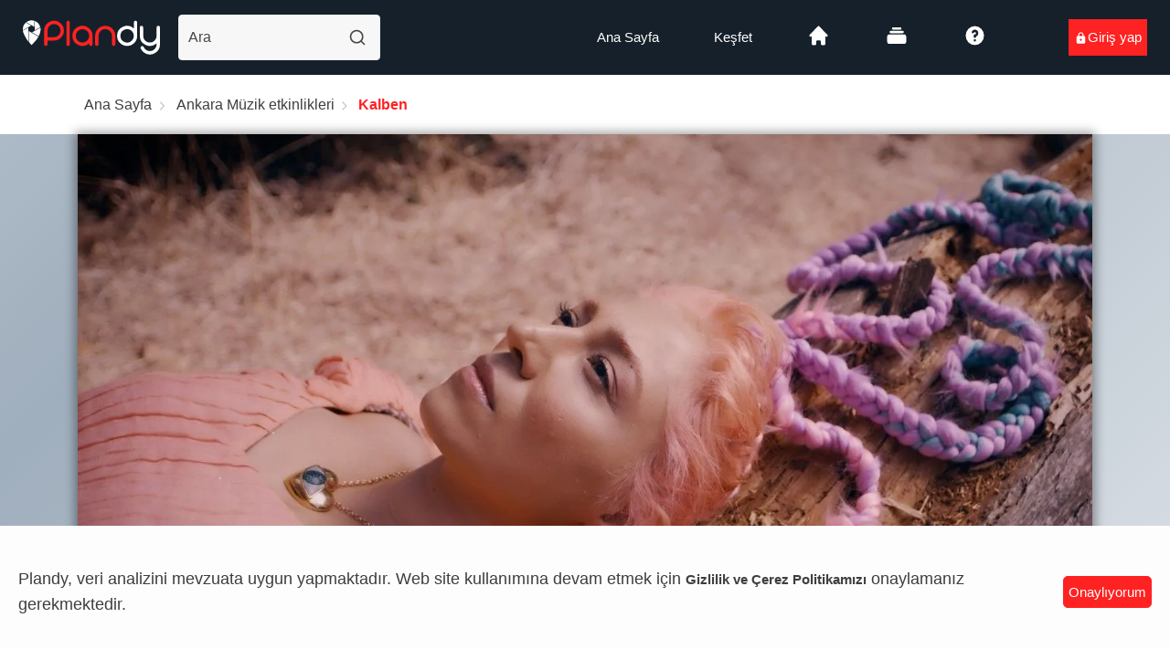

--- FILE ---
content_type: text/html; charset=utf-8
request_url: https://plandy.me/kalben-1/e/6188d057d2ec5179d08b32eb
body_size: 45657
content:
<!DOCTYPE html><html prefix="og: http://ogp.me/ns#" lang="tr"><head><meta charSet="utf-8"/><meta name="viewport" content="minimum-scale=1, maximum-scale=5, initial-scale=1, width=device-width, shrink-to-fit=no, user-scalable=yes, viewport-fit=cover"/><meta name="author" content="Plandy"/><meta name="copyright" content="Plandy Yazılım Anonim Şirketi"/><meta name="application-name" content="Plandy"/><meta name="apple-mobile-web-app-capable" content="yes"/><meta name="apple-mobile-web-app-status-bar-style" content="default"/><link rel="preconnect" href="https://media.plandy.me" crossorigin="anonymous"/><link rel="dns-prefetch" href="https://media.plandy.me" crossorigin="anonymous"/><meta name="apple-mobile-web-app-title" content="Plandy"/><meta name="format-detection" content="telephone=no"/><meta name="mobile-web-app-capable" content="yes"/><meta name="msapplication-config" content="none"/><meta name="msapplication-TileColor" content="#16202a"/><meta name="msapplication-tap-highlight" content="no"/><meta name="theme-color" content="#222223"/><link rel="shortcut icon" href="https://media.plandy.me/static/favicon/favicon.ico" type="image/x-icon"/><link rel="icon" type="image/png" sizes="32x32" href="https://media.plandy.me/static/favicon/favicon-32x32.png"/><link rel="apple-touch-icon" sizes="180x180" href="https://media.plandy.me/static/favicon/apple-touch-icon.png"/><link rel="mask-icon" href="https://media.plandy.me/static/favicon/maskable_icon.png" color="#f3f3f3"/><link rel="apple-touch-startup-image" media="(device-width: 375px) and (device-height: 812px) and (-webkit-device-pixel-ratio: 3)" href="https://media.plandy.me/images/origin/Plandy+IOS+Splash+Screens-1125x2436.png"/><link rel="apple-touch-startup-image" media="(device-width: 375px) and (device-height: 667px) and (-webkit-device-pixel-ratio: 2)" href="https://media.plandy.me/images/origin/Plandy+IOS+Splash+Screens+750x1334.png"/><link rel="apple-touch-startup-image" media="(device-width: 414px) and (device-height: 736px) and (-webkit-device-pixel-ratio: 3)" href="https://media.plandy.me/images/origin/Plandy+IOS+Splash+Screens+1242x2208.png"/><link rel="apple-touch-startup-image" media="(device-width: 320px) and (device-height: 568px) and (-webkit-device-pixel-ratio: 2)" href="https://media.plandy.me/images/origin/Plandy+IOS+Splash+Screens+640x1136.png"/><link rel="apple-touch-startup-image" media="(device-width: 768px) and (device-height: 1024px) and (-webkit-device-pixel-ratio: 2)" href="https://media.plandy.me/images/origin/Plandy+IOS+Splash+Screens-1536x2048.png"/><link rel="apple-touch-startup-image" media="(device-width: 834px) and (device-height: 1112px) and (-webkit-device-pixel-ratio: 2)" href="https://media.plandy.me/images/origin/Plandy+IOS+Splash+Screens-1668x224.png"/><link rel="apple-touch-startup-image" media="(device-width: 1024px) and (device-height: 1366px) and (-webkit-device-pixel-ratio: 2)" href="https://media.plandy.me/images/origin/Plandy+IOS+Splash+Screens-2048x2732.png"/><link rel="manifest" href="/images/favicon/site.webmanifest"/><link rel="search" type="application/opensearchdescription+xml" href="https://media.plandy.me/static/opensearch.xml" title="Plandy Etkinliklerini Ara"/><meta name="bingbot" content="index, follow, max-snippet:-1, max-image-preview:large, max-video-preview:-1"/><meta name="yandex-verification" content="3d5e1717cab2e275"/><meta name="twitter:card" content="summary_large_image"/><meta name="twitter:site" content="@plandy_me"/><meta name="twitter:creator" content="@plandy_me"/><meta property="fb:app_id" content="331074527690491"/><title>Kalben | Plandy</title><meta name="robots" content="index,follow,max-snippet:-1,max-image-preview:large,max-video-preview:-1"/><meta name="googlebot" content="index,follow,max-snippet:-1,max-image-preview:large,max-video-preview:-1"/><meta name="description" content="Kalben, 14 Aralık akşamı sevilen şarkılarıyla müzik dolu bir gecede MEB Şura Salonu sahnesinde sevenleriyle buluşacak."/><meta property="og:title" content="Kalben"/><meta property="og:description" content="Kalben, 14 Aralık akşamı sevilen şarkılarıyla müzik dolu bir gecede MEB Şura Salonu sahnesinde sevenleriyle buluşacak."/><meta property="og:url" content="https://plandy.me/kalben-1/e/q83ig_-cALA"/><meta property="og:type" content="article"/><meta property="article:published_time" content="2021-11-08T07:23:04.006Z"/><meta property="article:modified_time" content="2023-08-15T15:57:11.004Z"/><meta property="article:author" content="https://www.facebook.com/plandy.me"/><meta property="article:section" content="Müzik"/><meta property="og:image" content="https://media.plandy.me/images/social/social_kalbenyeni_180740562d.jpeg"/><meta property="og:image:alt" content="Kalben cover image"/><meta property="og:image:width" content="1506"/><meta property="og:image:height" content="931"/><meta property="og:locale" content="tr_TR"/><meta property="og:site_name" content="Plandy"/><link rel="canonical" href="https://plandy.me/kalben-1/e/q83ig_-cALA"/><link rel="preload" as="image" imagesrcset="/_next/static/media/plandy-logo.3db476a4.svg 1x, /_next/static/media/plandy-logo.3db476a4.svg 2x"/><script type="application/ld+json">{
    "@context": "https://schema.org",
    "@type": "BreadcrumbList",
    "itemListElement": [
      {
        "@type": "ListItem",
        "position": 1,
        "item": {
          "@id": "/",
          "name": "Ana Sayfa"
        }
      },{
        "@type": "ListItem",
        "position": 2,
        "item": {
          "@id": "https://plandy.me/kesfet/ankara/music",
          "name": "Ankara Müzik etkinlikleri"
        }
      },{
        "@type": "ListItem",
        "position": 3,
        "item": {
          "@id": "https://plandy.me/kalben-1/e/q83ig_-cALA",
          "name": "Kalben"
        }
      }
     ]
  }</script><link rel="preload" as="image" imagesrcset="/_next/image?url=https%3A%2F%2Fmedia.plandy.me%2Fimages%2Forigin%2Fkalbenyeni_180740562d.webp&amp;w=16&amp;q=100 16w, /_next/image?url=https%3A%2F%2Fmedia.plandy.me%2Fimages%2Forigin%2Fkalbenyeni_180740562d.webp&amp;w=48&amp;q=100 48w, /_next/image?url=https%3A%2F%2Fmedia.plandy.me%2Fimages%2Forigin%2Fkalbenyeni_180740562d.webp&amp;w=64&amp;q=100 64w, /_next/image?url=https%3A%2F%2Fmedia.plandy.me%2Fimages%2Forigin%2Fkalbenyeni_180740562d.webp&amp;w=128&amp;q=100 128w, /_next/image?url=https%3A%2F%2Fmedia.plandy.me%2Fimages%2Forigin%2Fkalbenyeni_180740562d.webp&amp;w=256&amp;q=100 256w, /_next/image?url=https%3A%2F%2Fmedia.plandy.me%2Fimages%2Forigin%2Fkalbenyeni_180740562d.webp&amp;w=384&amp;q=100 384w, /_next/image?url=https%3A%2F%2Fmedia.plandy.me%2Fimages%2Forigin%2Fkalbenyeni_180740562d.webp&amp;w=464&amp;q=100 464w, /_next/image?url=https%3A%2F%2Fmedia.plandy.me%2Fimages%2Forigin%2Fkalbenyeni_180740562d.webp&amp;w=576&amp;q=100 576w, /_next/image?url=https%3A%2F%2Fmedia.plandy.me%2Fimages%2Forigin%2Fkalbenyeni_180740562d.webp&amp;w=768&amp;q=100 768w, /_next/image?url=https%3A%2F%2Fmedia.plandy.me%2Fimages%2Forigin%2Fkalbenyeni_180740562d.webp&amp;w=828&amp;q=100 828w, /_next/image?url=https%3A%2F%2Fmedia.plandy.me%2Fimages%2Forigin%2Fkalbenyeni_180740562d.webp&amp;w=1080&amp;q=100 1080w, /_next/image?url=https%3A%2F%2Fmedia.plandy.me%2Fimages%2Forigin%2Fkalbenyeni_180740562d.webp&amp;w=1200&amp;q=100 1200w, /_next/image?url=https%3A%2F%2Fmedia.plandy.me%2Fimages%2Forigin%2Fkalbenyeni_180740562d.webp&amp;w=1920&amp;q=100 1920w" imagesizes="calc(100vw)"/><meta name="next-head-count" content="57"/><link rel="preload" href="/_next/static/css/079be575995a27fc.css" as="style"/><link rel="stylesheet" href="/_next/static/css/079be575995a27fc.css" data-n-g=""/><noscript data-n-css=""></noscript><script defer="" nomodule="" src="/_next/static/chunks/polyfills-c67a75d1b6f99dc8.js"></script><script defer="" src="/_next/static/chunks/3570.aded3882ffca4cb1.js"></script><script defer="" src="/_next/static/chunks/5162.c2c1afbd58c2b67f.js"></script><script defer="" src="/_next/static/chunks/2970.c88693abb25a8194.js"></script><script defer="" src="/_next/static/chunks/8772.038c86466c63f923.js"></script><script src="/_next/static/chunks/webpack-9b9ae4a4cd51eee4.js" defer=""></script><script src="/_next/static/chunks/framework-9fa87f33fd6b7d4c.js" defer=""></script><script src="/_next/static/chunks/main-81b7152b282f49cc.js" defer=""></script><script src="/_next/static/chunks/pages/_app-5ef19080540d7bba.js" defer=""></script><script src="/_next/static/chunks/943d49e5-1f7116231ac97326.js" defer=""></script><script src="/_next/static/chunks/36e67d46-28c4ba8f94e5e827.js" defer=""></script><script src="/_next/static/chunks/dbc912ba-949678ef18be1d5a.js" defer=""></script><script src="/_next/static/chunks/d6e2eb63-f3cd80778ab1b069.js" defer=""></script><script src="/_next/static/chunks/9a504ba1-f156944adfc1e6c7.js" defer=""></script><script src="/_next/static/chunks/9f280143-e54d98708846069a.js" defer=""></script><script src="/_next/static/chunks/74f07c96-d140bfd790b0b1ec.js" defer=""></script><script src="/_next/static/chunks/2802-72e28b311b3614fc.js" defer=""></script><script src="/_next/static/chunks/9522-b8f946eca26a6cc7.js" defer=""></script><script src="/_next/static/chunks/8501-048772fbc761a2b0.js" defer=""></script><script src="/_next/static/chunks/9713-94472b954fe5917f.js" defer=""></script><script src="/_next/static/chunks/5318-c5e96842212b0923.js" defer=""></script><script src="/_next/static/chunks/4446-b6b44087b4cb090f.js" defer=""></script><script src="/_next/static/chunks/1267-c586b5997335c7d4.js" defer=""></script><script src="/_next/static/chunks/4546-691a613f5f43f2c3.js" defer=""></script><script src="/_next/static/chunks/1255-ff4685165f053715.js" defer=""></script><script src="/_next/static/chunks/9241-81eb6ee5244ce312.js" defer=""></script><script src="/_next/static/chunks/6364-a9a99fb62170b166.js" defer=""></script><script src="/_next/static/chunks/5988-6a74a8415eb51397.js" defer=""></script><script src="/_next/static/chunks/1432-0b5b27b53c1105d9.js" defer=""></script><script src="/_next/static/chunks/3531-f2269bc2ed7a0be0.js" defer=""></script><script src="/_next/static/chunks/3966-d341f28db00c660f.js" defer=""></script><script src="/_next/static/chunks/3009-fdd4c72e3a71265c.js" defer=""></script><script src="/_next/static/chunks/8239-429628604b19b74e.js" defer=""></script><script src="/_next/static/chunks/4614-f0aa35323791ea01.js" defer=""></script><script src="/_next/static/chunks/4509-a1226ab702294767.js" defer=""></script><script src="/_next/static/chunks/3625-cbf57235a3b8ce25.js" defer=""></script><script src="/_next/static/chunks/pages/etkinlik/%5Bslug%5D-376a6f7cb891cb23.js" defer=""></script><script src="/_next/static/2SWm8GDzg8P6goZhCeMiS/_buildManifest.js" defer=""></script><script src="/_next/static/2SWm8GDzg8P6goZhCeMiS/_ssgManifest.js" defer=""></script><style data-styled="" data-styled-version="5.0.0">.dBriFb{display:-webkit-box;display:-webkit-flex;display:-ms-flexbox;display:flex;-webkit-flex-wrap:wrap;-ms-flex-wrap:wrap;flex-wrap:wrap;padding:20px;}
.dBriFb .breadcrumb{-webkit-box-pack:start;-webkit-justify-content:flex-start;-ms-flex-pack:start;justify-content:flex-start;margin:0 auto;-webkit-flex:auto;-ms-flex:auto;flex:auto;}
.dBriFb .breadcrumb li{padding:0px 2px;}
@media only screen and (max-width:1200px){.dBriFb .breadcrumb{max-width:910px;}}
@media only screen and (max-width:667px){}
data-styled.g1[id="sc-9dff2ca8-0"]{content:"dBriFb,"}
.ecQofo{margin-left:auto;margin-right:auto;padding-left:30px;padding-right:30px;}
@media only screen and (max-width:480px){.ecQofo{padding-left:25px;padding-right:25px;}}
@media (min-width:768px){.ecQofo{max-width:750px;width:100%;}}
@media (min-width:992px){.ecQofo{max-width:970px;width:100%;}}
@media (min-width:1200px){.ecQofo{max-width:1170px;width:100%;}}
data-styled.g3[id="sc-358704ed-0"]{content:"ecQofo,"}
.cMqLiP{padding:10px;margin-top:10px;font-size:16px;font-weight:500;display:-webkit-box;display:-webkit-flex;display:-ms-flexbox;display:flex;pointer-events:none;border-radius:5px;top:10px;left:10px;font-size:15px;text-align:center;-webkit-animation:expired-animation 4s infinite;animation:expired-animation 4s infinite;}
.cMqLiP svg{-webkit-align-items:center;-webkit-box-align:center;-ms-flex-align:center;align-items:center;left:10px;height:23px;width:23px;}
@media only screen and (min-width:767px){.cMqLiP svg{height:27px;width:22px;}}
@-webkit-keyframes expired-animation{0%{box-shadow:0 0 0 0px rgba(255,34,34,1);}50%{box-shadow:0 0 0 0px rgba(255,34,34,0.5);}100%{box-shadow:0 0 0 20px rgba(255,34,34,0);}}
@keyframes expired-animation{0%{box-shadow:0 0 0 0px rgba(255,34,34,1);}50%{box-shadow:0 0 0 0px rgba(255,34,34,0.5);}100%{box-shadow:0 0 0 20px rgba(255,34,34,0);}}
@media only screen and (max-width:667px){.cMqLiP{padding-bottom:0;}}
.cMqLiP .event-status-text{font-size:16px;padding-bottom:10px;text-align:left;margin-left:5px;}
@media only screen and (min-width:667px){.cMqLiP .event-status-text{font-size:18px;}}
data-styled.g5[id="sc-5c0474c8-1"]{content:"cMqLiP,"}
.cMQaVq .sticky-outer-wrapper .sticky-inner-wrapper .scrollbar{box-shadow:none;}
.cMQaVq .sticky-outer-wrapper .sticky-inner-wrapper .scrollbar .scrollbar_left{width:75%;}
.cMQaVq .sticky-outer-wrapper .sticky-inner-wrapper .scrollbar .scrollbar_left .linkItem{font-size:15px;padding:29px 20px;min-width:80px;text-transform:capitalize;-webkit-transition:color 0.2s ease-in-out;transition:color 0.2s ease-in-out;}
@media only screen and (max-width:1200px){.cMQaVq .sticky-outer-wrapper .sticky-inner-wrapper .scrollbar .scrollbar_left .linkItem{padding:18px 20px;}}
.cMQaVq .sticky-outer-wrapper .sticky-inner-wrapper .scrollbar .scrollbar_left .linkItem a{font-size:15px;text-transform:capitalize;-webkit-transition:color 0.2s ease-in-out;transition:color 0.2s ease-in-out;}
.cMQaVq .sticky-outer-wrapper .sticky-inner-wrapper .scrollbar .scrollbar_left .linkItem a.active{font-weight:700;padding-bottom:16px;}
.cMQaVq .sticky-outer-wrapper .sticky-inner-wrapper .scrollbar .scrollbar_left_desktop{margin-right:25px;padding-left:25px;}
.cMQaVq .sticky-outer-wrapper .sticky-inner-wrapper .scrollbar .scrollbar_left_desktop a{font-size:15px;padding:29px 20px;text-transform:capitalize;-webkit-transition:color 0.2s ease-in-out;transition:color 0.2s ease-in-out;}
.cMQaVq .sticky-outer-wrapper .sticky-inner-wrapper .scrollbar .scrollbar_left_desktop a:first-child{padding-left:0;}
@media only screen and (max-width:1200px){.cMQaVq .sticky-outer-wrapper .sticky-inner-wrapper .scrollbar .scrollbar_left_desktop a{padding:18px 20px;}}
.cMQaVq .sticky-outer-wrapper .sticky-inner-wrapper .scrollbar .scrollbar_left_desktop a.active{font-weight:700;}
.cMQaVq .sticky-outer-wrapper .sticky-inner-wrapper .scrollbar .scrollbar_right{padding:18px 20px;}
@media only screen and (max-width:767px){.cMQaVq .sticky-outer-wrapper .sticky-inner-wrapper .scrollbar .scrollbar_right button,.cMQaVq .sticky-outer-wrapper .sticky-inner-wrapper .scrollbar .scrollbar_right .ant-btn{min-width:50px;}.cMQaVq .sticky-outer-wrapper .sticky-inner-wrapper .scrollbar .scrollbar_right button svg,.cMQaVq .sticky-outer-wrapper .sticky-inner-wrapper .scrollbar .scrollbar_right .ant-btn svg{margin-right:0;}.cMQaVq .sticky-outer-wrapper .sticky-inner-wrapper .scrollbar .scrollbar_right button > span,.cMQaVq .sticky-outer-wrapper .sticky-inner-wrapper .scrollbar .scrollbar_right .ant-btn > span{display:none;}}
.cMQaVq .sticky-outer-wrapper.isSticky .sticky-inner-wrapper > div,.cMQaVq .sticky-outer-wrapper.isSticky .social_share_menu > div{border:0;box-shadow:0 2px 5px -2px rgba(0,0,0,0.16);}
data-styled.g8[id="sc-5c0474c8-4"]{content:"cMQaVq,"}
.ixbaRw{display:-webkit-box;display:-webkit-flex;display:-ms-flexbox;display:flex;-webkit-box-pack:justify;-webkit-justify-content:space-between;-ms-flex-pack:justify;justify-content:space-between;max-width:1110px;margin:0 auto;}
@media only screen and (max-width:1200px){.ixbaRw{padding-left:25px;}}
@media only screen and (max-width:667px){.ixbaRw{-webkit-flex-wrap:wrap;-ms-flex-wrap:wrap;flex-wrap:wrap;}}
.ixbaRw .ant-menu{border:0;-webkit-align-items:center;-webkit-box-align:center;-ms-flex-align:center;align-items:center;display:-webkit-box;display:-webkit-flex;display:-ms-flexbox;display:flex;background:none;}
@media only screen and (max-width:530px){.ixbaRw .ant-menu{padding-left:0px;}}
@media only screen and (max-width:480px){.ixbaRw .ant-menu{padding-left:0px;}}
.ixbaRw .ant-menu li{margin-bottom:0 !important;padding-bottom:5px;padding-top:10px;height:auto;line-height:1;-webkit-align-items:center;-webkit-box-align:center;-ms-flex-align:center;align-items:center;background-color:transparent;}
.ixbaRw .ant-menu li.ant-menu-item-selected{background-color:transparent;}
.ixbaRw .ant-menu li span{font-size:16px;font-weight:700;-webkit-box-pack:center;-webkit-justify-content:center;-ms-flex-pack:center;justify-content:center;margin-bottom:2px;margin-right:5px;line-height:25px;padding-right:5px;padding-bottom:15px;padding-top:10px;position:relative;}
.ixbaRw .ant-menu li span > :nth-child(2){display:inline-block;margin-left:5px;margin-bottom:-2px;}
@media only screen and (max-width:530px){.ixbaRw .ant-menu li span > :nth-child(2){display:none;}}
.ixbaRw .ant-menu li span > svg{font-size:14px;}
@media only screen and (max-width:580px){.ixbaRw .ant-menu li span > svg{font-size:20px;}}
.ixbaRw .ant-menu li span::after{content:'';display:block;width:0%;height:2px;border-radius:4px;position:absolute;left:0;bottom:0;opacity:0;visibility:hidden;-webkit-transition:all 0.3s ease;transition:all 0.3s ease;}
.ixbaRw .ant-menu li span:hover,.ixbaRw .ant-menu li span:focus{-webkit-text-decoration:none;text-decoration:none;}
data-styled.g14[id="sc-1114de93-0"]{content:"ixbaRw,"}
.grJzYj{padding:20px 10px 10px 0px;margin-bottom:-15px;}
@media only screen and (max-width:580px){.grJzYj{padding:20px 0px -5px 0px;}}
.grJzYj .amenities_title{margin-bottom:30px;}
.grJzYj a:hover{color:#31b8bd;}
data-styled.g15[id="sc-478af665-0"]{content:"grJzYj,"}
.hgZpas{padding-top:10px;padding-bottom:-10px;}
.hgZpas .location_meta{margin-bottom:29px;}
.hgZpas .address-formatted{font-size:13px;font-weight:400;font-style:italic;margin-right:5px;}
.hgZpas .address-extarnal-text{font-size:13px;font-weight:500;font-style:italic;text-align:end;}
.hgZpas .online-icon{color:#ff2222;margin-left:-15px;}
.hgZpas .city-icon{color:#ff2222;display:-webkit-box;display:-webkit-flex;display:-ms-flexbox;display:flex;margin:10px 0;}
.hgZpas .city-text{font-weight:700;display:block;text-transform:capitalize;font-size:max(min(1vw,2em),1vw,1rem);}
.hgZpas .city-numberofpost{font-weight:300;font-size:13px;text-align:left;display:block;}
.hgZpas .location-text{line-height:22px;}
.hgZpas .accordion .accordion__item .accordion__heading .accordion__button{padding:5px 0 20px 0;}
.hgZpas .external-svg{margin-left:5px;font-size:12px;}
.hgZpas .host-button{display:-webkit-box;display:-webkit-flex;display:-ms-flexbox;display:flex;-webkit-flex-direction:row;-ms-flex-direction:row;flex-direction:row;-webkit-box-pack:justify;-webkit-justify-content:space-between;-ms-flex-pack:justify;justify-content:space-between;width:100%;}
data-styled.g17[id="sc-88dfa339-0"]{content:"hgZpas,"}
.bXpoUA{margin:15px 0;font-size:14px;}
.bXpoUA h2{font-size:16px;}
@media only screen and (min-width:1680px){.bXpoUA h2{font-size:18px;}}
.bXpoUA > text{font-style:italic;font-size:11px;}
.bXpoUA .event-date-heading{width:100%;}
.bXpoUA .door-open-title{font-size:13px;font-weight:700;font-style:italic;text-align:center;margin-right:5px;}
.bXpoUA .door-open-text{font-size:13px;font-weight:300;font-style:italic;text-align:center;}
.bXpoUA .ant-row{-webkit-flex-flow:initial;-ms-flex-flow:initial;flex-flow:initial;}
.bXpoUA .ant-row .event-date-row{width:120px;-webkit-flex-wrap:wrap;-ms-flex-wrap:wrap;flex-wrap:wrap;}
@media only screen and (min-width:768px){.bXpoUA .date-container{text-align:center;}}
.bXpoUA .date-container{padding:5px;border-radius:7px;text-align:center;margin-bottom:10px;font-size:13px;display:grid;}
.bXpoUA .add-to-calendar-container{padding:5px;-webkit-align-self:center;-ms-flex-item-align:center;align-self:center;text-align:center;font-size:13px;margin-left:10px;margin-right:10px;}
data-styled.g20[id="sc-359d4f7f-0"]{content:"bXpoUA,"}
.bXOEHb{margin-top:13px;}
@media only screen and (max-width:768px){}
data-styled.g23[id="sc-359d4f7f-3"]{content:"bXOEHb,"}
.bXXblk{display:block;}
data-styled.g24[id="sc-359d4f7f-4"]{content:"bXXblk,"}
.bYnUtC{padding-top:15px;display:grid;}
.bYnUtC .every-text{font-size:12px;font-style:italic;text-align:center;}
data-styled.g26[id="sc-359d4f7f-6"]{content:"bYnUtC,"}
.bYENBU{display:block;}
.bYENBU h1{line-height:24px;text-overflow:ellipsis;overflow:hidden;font-size:18px;}
@media only screen and (min-width:1680px){.bYENBU h1{font-size:20px;}}
.bYENBU .verification-svg{display:block;margin-left:5px;overflow:visible;height:2.4vh;font-size:13px;margin-top:0;}
@media only screen and (max-width:767px){.bYENBU .verification-svg{font-size:11px;margin-top:0;}}
.bYENBU .icon{margin-top:15px;}
.bYENBU button{font-size:15px;font-weight:700;border:0;padding:0;height:auto;line-height:1;box-shadow:none;text-shadow:none;}
.bYENBU button::after{content:none;}
data-styled.g28[id="sc-359d4f7f-8"]{content:"bYENBU,"}
.hUiJbF{width:100%;display:block;margin:10px 0;}
data-styled.g30[id="sc-359d4f7f-10"]{content:"hUiJbF,"}
.hUrfFO{display:inline-block;margin-right:0;margin-left:auto;place-self:center;width:100%;}
.hUrfFO .host-button{display:-webkit-box;display:-webkit-flex;display:-ms-flexbox;display:flex;width:100%;padding:10px;}
.hUrfFO .host-button h2{margin:0px;overflow:hidden;white-space:nowrap;text-overflow:ellipsis;}
.hUrfFO .host-button h2 .city-numberofpost{max-width:90%;}
data-styled.g31[id="sc-359d4f7f-11"]{content:"hUrfFO,"}
.hUzCjX{display:-webkit-box;display:-webkit-flex;display:-ms-flexbox;display:flex;-webkit-box-pack:start;-webkit-justify-content:flex-start;-ms-flex-pack:start;justify-content:flex-start;display:inline-block;text-align:left;overflow:hidden;}
data-styled.g32[id="sc-359d4f7f-12"]{content:"hUzCjX,"}
.gDiODi{font-size:17px;margin-bottom:4px;font-weight:500;line-height:1.15;}
@media screen and (min-width:481px){.gDiODi{font-size:20px;}}
@media screen and (min-width:768px){.gDiODi{font-size:25px;}}
@media screen and (min-width:481px){.gDiODi{line-height:1.2;}}
@media screen and (min-width:768px){.gDiODi{line-height:1.36;}}
.fibkYN{font-weight:500;}
data-styled.g34[id="sc-f5aadd3f-0"]{content:"gDiODi,fibkYN,"}
.WpPsl{border-radius:5px;padding-top:10px;display:-webkit-inline-box;display:-webkit-inline-flex;display:-ms-inline-flexbox;display:inline-flex;text-align:center;}
data-styled.g35[id="sc-22d2827-0"]{content:"WpPsl,"}
.dEIdHU{font-size:12px;font-weight:600;padding:6px 10px;text-align:center;border-radius:5px;margin-right:10px;}
@media only screen and (max-width:768px){.dEIdHU{font-size:11px;}}
data-styled.g36[id="sc-22d2827-1"]{content:"dEIdHU,"}
.iXbCgG{display:grid;width:100%;height:100%;}
data-styled.g39[id="sc-8987de5d-0"]{content:"iXbCgG,"}
.kFGnWR{width:100%;display:-webkit-box;display:-webkit-flex;display:-ms-flexbox;display:flex;-webkit-align-items:center;-webkit-box-align:center;-ms-flex-align:center;align-items:center;-webkit-box-pack:justify;-webkit-justify-content:space-between;-ms-flex-pack:justify;justify-content:space-between;position:fixed;width:100%;left:0;bottom:4.5rem;z-index:9999;padding:15px 30px;}
@media only screen and (min-width:470px){.kFGnWR{bottom:0;}}
.kFGnWR .external-svg{font-size:12px;}
.kFGnWR .booking-loader{width:100%;height:45px;}
data-styled.g43[id="sc-e500cbbd-0"]{content:"kFGnWR,"}
.kFOKBa{display:grid;-webkit-align-items:center;-webkit-box-align:center;-ms-flex-align:center;align-items:center;margin:0px auto;}
data-styled.g44[id="sc-e500cbbd-1"]{content:"kFOKBa,"}
.kFXhfj p{font-size:16px;}
@media only screen and (max-width:480px){.kFXhfj p{font-size:14px;}}
.kFXhfj a{font-size:14px;}
.kFXhfj .location{display:-webkit-inline-box;display:-webkit-inline-flex;display:-ms-inline-flexbox;display:inline-flex;}
.kFXhfj .location a h3{font-size:14px;}
.kFXhfj .location a img{min-width:0;margin-right:2px;}
.kFXhfj .min-max-area{display:-webkit-box;display:-webkit-flex;display:-ms-flexbox;display:flex;background:transparent;-webkit-align-items:center;-webkit-box-align:center;-ms-flex-align:center;align-items:center;-webkit-flex-direction:column;-ms-flex-direction:column;flex-direction:column;}
.kFXhfj .min-max-area > span.min-max-external{font-size:12px;font-style:italic;margin-top:2px;text-align:center;}
.kFXhfj .min-max-area > span.external-text{font-size:14px;font-weight:700;margin-bottom:2px;}
.kFXhfj .expired-area{display:block;}
.kFXhfj .expired-area .expired-text{font-size:17px;font-weight:600;}
@media only screen and (max-width:487px){.kFXhfj .expired-area .expired-text{font-size:15px;}}
@media only screen and (min-width:667px){.kFXhfj{padding-left:0;}}
data-styled.g45[id="sc-e500cbbd-2"]{content:"kFXhfj,"}
.kGETvT{-webkit-align-items:center;-webkit-box-align:center;-ms-flex-align:center;align-items:center;margin:0px auto;display:-webkit-box;display:-webkit-flex;display:-ms-flexbox;display:flex;margin-left:10px;}
.kGETvT .location{display:-webkit-inline-box;display:-webkit-inline-flex;display:-ms-inline-flexbox;display:inline-flex;}
.kGETvT .location a h3{font-size:13px;width:140px;}
.kGETvT .location a img{min-width:0;margin-right:2px;}
.kGETvT .free-external-text{font-size:15px;margin-bottom:3px;}
.kGETvT .expired-action-btn{mix-blend-mode:luminosity;}
data-styled.g49[id="sc-e500cbbd-6"]{content:"kGETvT,"}
.kGVMEl button,.kGVMEl button.ant-btn,.kGVMEl a,.kGVMEl a.ant-btn,.kGVMEl .ant-btn-primary{min-width:156px;height:44px;line-height:1;display:-webkit-inline-box;display:-webkit-inline-flex;display:-ms-inline-flexbox;display:inline-flex;-webkit-align-items:center;-webkit-box-align:center;-ms-flex-align:center;align-items:center;-webkit-box-pack:center;-webkit-justify-content:center;-ms-flex-pack:center;justify-content:center;border-radius:3px;border:0;font-size:14px;box-shadow:none;font-weight:700;text-shadow:none;}
.kGVMEl button .external-svg,.kGVMEl button.ant-btn .external-svg,.kGVMEl a .external-svg,.kGVMEl a.ant-btn .external-svg,.kGVMEl .ant-btn-primary .external-svg{font-size:12px;}
.kGVMEl button .min-max-area,.kGVMEl button.ant-btn .min-max-area,.kGVMEl a .min-max-area,.kGVMEl a.ant-btn .min-max-area,.kGVMEl .ant-btn-primary .min-max-area{background:transparent;}
.kGVMEl button .min-max-area .min-external,.kGVMEl button.ant-btn .min-max-area .min-external,.kGVMEl a .min-max-area .min-external,.kGVMEl a.ant-btn .min-max-area .min-external,.kGVMEl .ant-btn-primary .min-max-area .min-external{font-style:italic;font-weight:500;font-size:14px;}
.kGVMEl button .min-max-area .max-external,.kGVMEl button.ant-btn .min-max-area .max-external,.kGVMEl a .min-max-area .max-external,.kGVMEl a.ant-btn .min-max-area .max-external,.kGVMEl .ant-btn-primary .min-max-area .max-external{font-weight:500;font-size:14px;font-style:italic;text-transform:lowercase;}
.kGVMEl button > a,.kGVMEl button.ant-btn > a,.kGVMEl a > a,.kGVMEl a.ant-btn > a,.kGVMEl .ant-btn-primary > a{min-width:156px;height:44px;}
.kGVMEl button > a .free-external-text,.kGVMEl button.ant-btn > a .free-external-text,.kGVMEl a > a .free-external-text,.kGVMEl a.ant-btn > a .free-external-text,.kGVMEl .ant-btn-primary > a .free-external-text{font-size:10px;}
@media only screen and (max-width:375px){.kGVMEl button,.kGVMEl button.ant-btn,.kGVMEl a,.kGVMEl a.ant-btn,.kGVMEl .ant-btn-primary{min-width:120px;}}
@media only screen and (max-width:320px){.kGVMEl button,.kGVMEl button.ant-btn,.kGVMEl a,.kGVMEl a.ant-btn,.kGVMEl .ant-btn-primary{min-width:90px;}}
data-styled.g51[id="sc-e500cbbd-8"]{content:"kGVMEl,"}
.cgFdbd{padding:0 0 29px;padding-top:10px;position:relative;text-align:left;}
.cgFdbd p{font-size:15px;font-weight:400;line-height:1.6;}
.cgFdbd p strong{font-size:max(min(1vw,2em),1vw,0.9rem);}
.cgFdbd .editor{margin:0 0 15px 0;}
data-styled.g101[id="sc-77199e6e-0"]{content:"cgFdbd,"}
.NqlZL{display:-webkit-box;display:-webkit-flex;display:-ms-flexbox;display:flex;position:fixed;bottom:0;width:100%;min-height:4.5rem;-webkit-align-items:center;-webkit-box-align:center;-ms-flex-align:center;align-items:center;-webkit-box-pack:space-around;-webkit-justify-content:space-around;-ms-flex-pack:space-around;justify-content:space-around;-webkit-flex-direction:row;-ms-flex-direction:row;flex-direction:row;-webkit-flex-wrap:nowrap;-ms-flex-wrap:nowrap;flex-wrap:nowrap;z-index:9999;}
@media only screen and (min-width:470px){.NqlZL{display:none;}}
data-styled.g102[id="sc-5e63f0b-0"]{content:"NqlZL,"}
.NHfid{display:-webkit-box;display:-webkit-flex;display:-ms-flexbox;display:flex;-webkit-align-items:center;-webkit-box-align:center;-ms-flex-align:center;align-items:center;}
data-styled.g104[id="sc-5e63f0b-2"]{content:"NHfid,"}
.iCIuYy{margin-bottom:1rem;}
.iCIuYy ul,.iCIuYy .ant-menu,.iCIuYy ul.ant-menu{display:-webkit-box;display:-webkit-flex;display:-ms-flexbox;display:flex;-webkit-align-items:bottom;-webkit-box-align:bottom;-ms-flex-align:bottom;align-items:bottom;border:0;background-color:transparent;}
.iCIuYy ul li,.iCIuYy .ant-menu li,.iCIuYy ul.ant-menu li{margin:0 10px;height:100%;margin-bottom:0 !important;color:#ffffff;line-height:18px;font-weight:400;-webkit-transition:color 0.2s ease-in-out;transition:color 0.2s ease-in-out;}
@media only screen and (max-width:350px){.iCIuYy ul li,.iCIuYy .ant-menu li,.iCIuYy ul.ant-menu li{margin:0 5px;}}
.iCIuYy ul li.ant-menu-item-selected,.iCIuYy .ant-menu li.ant-menu-item-selected,.iCIuYy ul.ant-menu li.ant-menu-item-selected{border:transparent;}
.iCIuYy ul li.ant-menu-item-active,.iCIuYy .ant-menu li.ant-menu-item-active,.iCIuYy ul.ant-menu li.ant-menu-item-active{background-color:transparent;}
.iCIuYy ul li a,.iCIuYy .ant-menu li a,.iCIuYy ul.ant-menu li a{color:#ffffff;-webkit-transition:color 0.2s ease-in-out;transition:color 0.2s ease-in-out;}
@media only screen and (max-width:350px){}
.iCIuYy ul li a:hover,.iCIuYy .ant-menu li a:hover,.iCIuYy ul.ant-menu li a:hover{color:#ff2222;}
.iCIuYy ul li a.active,.iCIuYy .ant-menu li a.active,.iCIuYy ul.ant-menu li a.active{font-weight:700;color:#ff2222;}
@media only screen and (max-width:370px){}
data-styled.g105[id="sc-5e63f0b-3"]{content:"iCIuYy,"}
.hIkZeP{-webkit-align-items:left;-webkit-box-align:left;-ms-flex-align:left;align-items:left;display:-webkit-box;display:-webkit-flex;display:-ms-flexbox;display:flex;}
.hIkZeP a{display:-webkit-box;display:-webkit-flex;display:-ms-flexbox;display:flex;-webkit-align-items:center;-webkit-box-align:center;-ms-flex-align:center;align-items:center;}
.hIkZeP .main-logo{max-height:auto !important;max-width:170px !important;overflow:none;display:-webkit-box;display:-webkit-flex;display:-ms-flexbox;display:flex;}
@media only screen and (max-width:1450px){.hIkZeP .main-logo{max-height:auto !important;max-width:150px !important;}}
@media only screen and (max-width:1200px){.hIkZeP .main-logo{max-height:auto !important;max-width:140px !important;}}
@media only screen and (max-width:990px){.hIkZeP .main-logo{max-height:auto !important;max-width:135px !important;}}
@media only screen and (max-width:540px){.hIkZeP .main-logo{max-height:auto !important;max-width:115px !important;}}
@media only screen and (max-width:360px){.hIkZeP .main-logo{max-height:auto !important;max-width:100px !important;}}
.hIkZeP h3{color:#ff2222;text-transform:capitalize;font-size:20px;font-weight:700;margin:0 0 0 10px;}
data-styled.g107[id="sc-e2e603f0-0"]{content:"hIkZeP,"}
.ccIstd{width:100%;}
@media only screen and (max-width:991px){.ccIstd .transparent .navbar_search{display:-webkit-box;display:-webkit-flex;display:-ms-flexbox;display:flex;}}
@media only screen and (max-width:667px){.ccIstd nav:not(.transparent) a > h3{display:none;}}
.ccIstd .sticky-outer-wrapper nav.is_transparent > div > svg{width:20px;position:absolute;}
.ccIstd .sticky-outer-wrapper nav.is_transparent > div a img{opacity:1;}
.ccIstd .sticky-outer-wrapper nav.is_custom{border-bottom:none !important;}
.ccIstd .sticky-outer-wrapper nav.is_custom > div > img{display:none;}
.ccIstd .sticky-outer-wrapper nav.is_custom > div a img{opacity:1;}
.ccIstd .sticky-outer-wrapper nav.is_custom .ant-menu.dropdown-menu{padding:25px 0px 10px;z-index:11000;}
.ccIstd .sticky-outer-wrapper nav.is_custom .ant-menu.dropdown-menu li a{-webkit-transition:color 0.2s ease-in-out;transition:color 0.2s ease-in-out;}
.ccIstd .sticky-outer-wrapper nav.is_custom .ant-menu.dropdown-menu li button{border-top:1px groove;-webkit-box-pack:end;-webkit-justify-content:flex-end;-ms-flex-pack:end;justify-content:flex-end;}
.ccIstd .sticky-outer-wrapper.transparent > div > img{width:20px;position:absolute;}
.ccIstd .sticky-outer-wrapper.transparent > div a img{opacity:1;}
.ccIstd .sticky-outer-wrapper.isHeaderSticky nav.is_transparent > div > img{display:none;}
.ccIstd .sticky-outer-wrapper.isHeaderSticky nav.is_transparent > div a img{opacity:1;}
.ccIstd .sticky-outer-wrapper.isHeaderSticky nav.is_custom{border-bottom:0px;}
.ccIstd .sticky-outer-wrapper.isHeaderSticky nav.is_custom > div > img{display:none;}
.ccIstd .sticky-outer-wrapper.isHeaderSticky nav.is_custom > div a img{opacity:1;}
.ccIstd .sticky-outer-wrapper.isHeaderSticky nav.transparent > div > img{display:none;}
.ccIstd .sticky-outer-wrapper.isHeaderSticky nav.transparent > div a img{opacity:1;}
.ccIstd .sticky-outer-wrapper.isHeaderSticky nav.custom{box-shadow:0 0 20px rgba(0,0,0,0.1);}
.ccIstd .sticky-outer-wrapper.isHeaderSticky nav.custom > div > img{display:none;}
.ccIstd .sticky-outer-wrapper.isHeaderSticky nav.custom > div a img{opacity:1;}
data-styled.g108[id="sc-107bcfcc-0"]{content:"ccIstd,"}
.ccQOXm{display:-webkit-box;display:-webkit-flex;display:-ms-flexbox;display:flex;padding:0 25px;-webkit-align-items:center;-webkit-box-align:center;-ms-flex-align:center;align-items:center;-webkit-box-pack:justify;-webkit-justify-content:space-between;-ms-flex-pack:justify;justify-content:space-between;min-height:82px;width:100%;}
@media only screen and (min-width:991px){.ccQOXm{display:none;}}
.ccQOXm .hamburg-btn{border:0;padding:0;width:auto;height:auto;}
.ccQOXm .hamburg-btn > span{display:block;width:20px;height:2px;margin:4px 0;border-radius:5px;-webkit-transition:all 0.3s ease;transition:all 0.3s ease;}
.ccQOXm .hamburg-btn:hover > span,.ccQOXm .hamburg-btn.active > span{width:20px;}
.ccQOXm.transparent{position:fixed;z-index:9999;}
data-styled.g109[id="sc-107bcfcc-1"]{content:"ccQOXm,"}
.ccZlBv{display:-webkit-box;display:-webkit-flex;display:-ms-flexbox;display:flex;-webkit-align-items:center;-webkit-box-align:center;-ms-flex-align:center;align-items:center;}
.ccZlBv > a{-webkit-flex-shrink:0;-ms-flex-negative:0;flex-shrink:0;margin-right:27px;}
@media only screen and (max-width:480px){.ccZlBv > a{margin-right:20px;}}
.ccZlBv > a img{height:28px;max-width:inherit;}
data-styled.g110[id="sc-107bcfcc-2"]{content:"ccZlBv,"}
.cdPuwo{display:-webkit-box;display:-webkit-flex;display:-ms-flexbox;display:flex;-webkit-align-items:center;-webkit-box-align:center;-ms-flex-align:center;align-items:center;position:relative;max-width:180px;width:100%;padding-left:20px;margin-right:20px;}
@media only screen and (min-width:1201px){.cdPuwo{max-width:241px;}}
@media only screen and (max-width:1200px){.cdPuwo{max-width:240px;}}
@media only screen and (max-width:480px){.cdPuwo{padding-right:15px;box-sizing:border-box;max-width:220px;}}
@media only screen and (max-width:440px){.cdPuwo{max-width:200px;}}
@media only screen and (max-width:400px){.cdPuwo{max-width:180px;}}
.cdPuwo .map_autocomplete{width:100%;}
.cdPuwo input{font-size:16px;font-weight:500;padding-left:10px;padding-right:30px;border-radius:4px;height:50px;width:100%;overflow:hidden;text-overflow:ellipsis;white-space:nowrap;-webkit-transition:all 0.3s ease;transition:all 0.3s ease;}
@media only screen and (max-width:1200px){.cdPuwo input{height:48px;}}
.cdPuwo > svg{position:absolute;z-index:1;top:auto;right:15px;width:20px;height:20px;}
@media only screen and (max-width:480px){.cdPuwo > svg{right:25px;}}
data-styled.g115[id="sc-107bcfcc-7"]{content:"cdPuwo,"}
.kfPkpa{display:none;width:100%;padding:0 25px;min-height:82px;top:0;-webkit-align-items:center;-webkit-box-align:center;-ms-flex-align:center;align-items:center;-webkit-box-pack:justify;-webkit-justify-content:space-between;-ms-flex-pack:justify;justify-content:space-between;}
@media only screen and (min-width:991px){.kfPkpa{display:-webkit-box;display:-webkit-flex;display:-ms-flexbox;display:flex;}}
.kfPkpa.is_transparent{background:transparent;position:fixed;width:100%;left:0;top:0;z-index:999;border-bottom:0;-webkit-transition:all 0.3s ease-out;transition:all 0.3s ease-out;}
.kfPkpa.is_transparent .ant-menu li{background:transparent;color:#ffffff;}
.kfPkpa.is_transparent .ant-menu li.ant-menu-item-selected{color:#ffffff;background-color:transparent;}
.kfPkpa.is_transparent .ant-menu li a{color:#ffffff;}
.kfPkpa.is_transparent .ant-menu li a.active{border-bottom:0;}
.kfPkpa.is_transparent .ant-menu.dropdown-menu{padding:25px 0px 10px;z-index:11000;background-color:#232323f2;}
.kfPkpa.is_transparent .ant-menu.dropdown-menu a{color:#ffffff;-webkit-transition:color 0.2s ease-in-out;transition:color 0.2s ease-in-out;}
.kfPkpa.is_transparent .ant-menu.dropdown-menu a:hover{color:#ff2222;}
.kfPkpa.is_transparent .ant-menu.dropdown-menu button{border-top:1px groove;color:#ff2222;-webkit-box-pack:end;-webkit-justify-content:flex-end;-ms-flex-pack:end;justify-content:flex-end;}
.kfPkpa.is_transparent .ant-menu.dropdown-menu button:hover{background-color:#ff2222;color:#ffffff;}
data-styled.g116[id="sc-df578009-0"]{content:"kfPkpa,"}
.loPqzk{display:-webkit-box;display:-webkit-flex;display:-ms-flexbox;display:flex;-webkit-align-items:center;-webkit-box-align:center;-ms-flex-align:center;align-items:center;max-width:650px;width:100%;}
.loPqzk > a{margin-right:27px;}
data-styled.g117[id="sc-df578009-1"]{content:"loPqzk,"}
.loXNdt{display:-webkit-box;display:-webkit-flex;display:-ms-flexbox;display:flex;-webkit-align-items:center;-webkit-box-align:center;-ms-flex-align:center;align-items:center;}
data-styled.g118[id="sc-df578009-2"]{content:"loXNdt,"}
.eMMVSC ul,.eMMVSC .ant-menu,.eMMVSC ul.ant-menu{display:-webkit-box;display:-webkit-flex;display:-ms-flexbox;display:flex;-webkit-align-items:center;-webkit-box-align:center;-ms-flex-align:center;align-items:center;border:0;background-color:transparent;}
.eMMVSC ul li,.eMMVSC .ant-menu li,.eMMVSC ul.ant-menu li{margin:0 14px;padding:0;height:auto;margin-bottom:0 !important;color:#ffffff;font-size:15px;line-height:18px;font-weight:400;-webkit-transition:color 0.2s ease-in-out;transition:color 0.2s ease-in-out;}
@media only screen and (max-width:1200px){.eMMVSC ul li,.eMMVSC .ant-menu li,.eMMVSC ul.ant-menu li{margin:0 10px;}}
.eMMVSC ul li:first-child,.eMMVSC .ant-menu li:first-child,.eMMVSC ul.ant-menu li:first-child{margin-left:0;}
.eMMVSC ul li:last-child,.eMMVSC .ant-menu li:last-child,.eMMVSC ul.ant-menu li:last-child{margin-right:0;}
.eMMVSC ul li.ant-menu-item-selected,.eMMVSC .ant-menu li.ant-menu-item-selected,.eMMVSC ul.ant-menu li.ant-menu-item-selected,.eMMVSC ul li.ant-menu-item-active,.eMMVSC .ant-menu li.ant-menu-item-active,.eMMVSC ul.ant-menu li.ant-menu-item-active{background-color:transparent;}
.eMMVSC ul li .dark-mode-toggle .ant-switch,.eMMVSC .ant-menu li .dark-mode-toggle .ant-switch,.eMMVSC ul.ant-menu li .dark-mode-toggle .ant-switch{background-color:#ffffff;}
.eMMVSC ul li .dark-mode-toggle .ant-switch .ant-switch-handle::before,.eMMVSC .ant-menu li .dark-mode-toggle .ant-switch .ant-switch-handle::before,.eMMVSC ul.ant-menu li .dark-mode-toggle .ant-switch .ant-switch-handle::before{background-color:#222223;}
.eMMVSC ul li .dark-mode-toggle .ant-switch .ant-switch-inner,.eMMVSC .ant-menu li .dark-mode-toggle .ant-switch .ant-switch-inner,.eMMVSC ul.ant-menu li .dark-mode-toggle .ant-switch .ant-switch-inner{color:#ff2222;}
.eMMVSC ul li .dark-mode-toggle .ant-switch::after,.eMMVSC .ant-menu li .dark-mode-toggle .ant-switch::after,.eMMVSC ul.ant-menu li .dark-mode-toggle .ant-switch::after{background-color:#222223;}
.eMMVSC ul li .dark-mode-toggle .ant-switch-checked,.eMMVSC .ant-menu li .dark-mode-toggle .ant-switch-checked,.eMMVSC ul.ant-menu li .dark-mode-toggle .ant-switch-checked{background-color:#ff2222;}
.eMMVSC ul li .dark-mode-toggle .ant-switch-checked .ant-switch-handle::before,.eMMVSC .ant-menu li .dark-mode-toggle .ant-switch-checked .ant-switch-handle::before,.eMMVSC ul.ant-menu li .dark-mode-toggle .ant-switch-checked .ant-switch-handle::before{background-color:#222223;}
.eMMVSC ul li .dark-mode-toggle .ant-switch-checked .ant-switch-inner,.eMMVSC .ant-menu li .dark-mode-toggle .ant-switch-checked .ant-switch-inner,.eMMVSC ul.ant-menu li .dark-mode-toggle .ant-switch-checked .ant-switch-inner{color:#222223;}
.eMMVSC ul li a,.eMMVSC .ant-menu li a,.eMMVSC ul.ant-menu li a{padding:30px 16px;color:#ffffff;-webkit-transition:color 0.2s ease-in-out;transition:color 0.2s ease-in-out;}
@media only screen and (max-width:1200px){.eMMVSC ul li a,.eMMVSC .ant-menu li a,.eMMVSC ul.ant-menu li a{padding:30px 10px;}}
.eMMVSC ul li a:hover,.eMMVSC .ant-menu li a:hover,.eMMVSC ul.ant-menu li a:hover{color:#ff2222;}
.eMMVSC ul li a.active,.eMMVSC .ant-menu li a.active,.eMMVSC ul.ant-menu li a.active{font-weight:700;color:#ff2222;}
data-styled.g120[id="sc-df578009-4"]{content:"eMMVSC,"}
.cEhGLw{margin-left:74px;}
.cEhGLw ul,.cEhGLw .ant-menu,.cEhGLw ul.ant-menu{display:-webkit-box;display:-webkit-flex;display:-ms-flexbox;display:flex;-webkit-align-items:center;-webkit-box-align:center;-ms-flex-align:center;align-items:center;border:0;background-color:transparent;}
.cEhGLw ul li,.cEhGLw .ant-menu li,.cEhGLw ul.ant-menu li{margin:0;padding:0;height:auto;margin-bottom:0 !important;color:#ffffff;font-size:15px;line-height:18px;font-weight:400;-webkit-transition:color 0.2s ease-in-out;transition:color 0.2s ease-in-out;}
.cEhGLw ul li.ant-menu-item-selected,.cEhGLw .ant-menu li.ant-menu-item-selected,.cEhGLw ul.ant-menu li.ant-menu-item-selected{background-color:transparent;}
.cEhGLw ul li a,.cEhGLw .ant-menu li a,.cEhGLw ul.ant-menu li a{display:-webkit-box;display:-webkit-flex;display:-ms-flexbox;display:flex;-webkit-align-items:center;-webkit-box-align:center;-ms-flex-align:center;align-items:center;-webkit-box-pack:center;-webkit-justify-content:center;-ms-flex-pack:center;justify-content:center;min-width:78px;min-height:38px;border-radius:3px;color:#ffffff;-webkit-transition:color 0.2s ease-in-out;transition:color 0.2s ease-in-out;}
.cEhGLw ul li a:hover,.cEhGLw .ant-menu li a:hover,.cEhGLw ul.ant-menu li a:hover{color:#ff2222;}
.cEhGLw ul li:last-child a,.cEhGLw .ant-menu li:last-child a,.cEhGLw ul.ant-menu li:last-child a{color:#ffffff !important;background-color:#ff2222;-webkit-transition:opacity 0.2s ease;transition:opacity 0.2s ease;}
.cEhGLw ul li:last-child a:hover,.cEhGLw .ant-menu li:last-child a:hover,.cEhGLw ul.ant-menu li:last-child a:hover{background-color:#313131;color:#ff2222 !important;}
data-styled.g121[id="sc-df578009-5"]{content:"cEhGLw,"}
.blWhfa{width:100%;background-repeat:no-repeat;background-position:bottom;background-size:100%;padding:20px 0 66px;display:-webkit-box;display:-webkit-flex;display:-ms-flexbox;display:flex;-webkit-flex-direction:column;-ms-flex-direction:column;flex-direction:column;-webkit-align-items:center;-webkit-box-align:center;-ms-flex-align:center;align-items:center;-webkit-box-pack:center;-webkit-justify-content:center;-ms-flex-pack:center;justify-content:center;}
@media only screen and (max-width:480px){.blWhfa{padding:20px 0 40px;}}
data-styled.g123[id="sc-13b4f8db-0"]{content:"blWhfa,"}
.bmeDJj{margin-right:0px;margin-left:auto;display:-webkit-box;display:-webkit-flex;display:-ms-flexbox;display:flex;-webkit-flex-direction:row;-ms-flex-direction:row;flex-direction:row;width:100%;}
@media only screen and (max-width:1100px){.bmeDJj{display:-webkit-box;display:-webkit-flex;display:-ms-flexbox;display:flex;-webkit-flex-direction:column;-ms-flex-direction:column;flex-direction:column;-webkit-align-items:center;-webkit-box-align:center;-ms-flex-align:center;align-items:center;-webkit-align-content:center;-ms-flex-line-pack:center;align-content:center;}}
data-styled.g124[id="sc-13b4f8db-1"]{content:"bmeDJj,"}
.bmnans{display:-webkit-box;display:-webkit-flex;display:-ms-flexbox;display:flex;}
@media only screen and (max-width:620px){.bmnans{display:grid;}}
.bmnans .ant-menu-inline .ant-menu-submenu-open .ant-menu-inline .ant-menu-item-active{background:transparent;}
@media only screen and (max-width:441px){.bmnans{display:grid;}}
data-styled.g125[id="sc-13b4f8db-2"]{content:"bmnans,"}
.ktFoHn{-webkit-flex-shrink:0;-ms-flex-negative:0;flex-shrink:0;padding-bottom:20px;padding-top:20px;width:100%;}
@media only screen and (min-width:620px){.ktFoHn{display:block;width:unset;}}
@media only screen and (max-width:620px){.ktFoHn{margin-right:auto;margin-left:auto;display:-webkit-box;display:-webkit-flex;display:-ms-flexbox;display:flex;padding-top:10px;padding-bottom:10px;-webkit-flex-direction:column;-ms-flex-direction:column;flex-direction:column;-webkit-align-items:flex-start;-webkit-box-align:flex-start;-ms-flex-align:flex-start;align-items:flex-start;}}
.ktFoHn h2{margin:10px 20px;font-size:16px;font-style:italic;color:#ffffff;}
@media only screen and (max-width:620px){}
@media only screen and (max-width:480px){.ktFoHn h2{display:none;}}
@media only screen and (max-width:480px){.ktFoHn{padding-bottom:20px;position:unset;text-align-last:center;place-items:center;display:-webkit-box;display:-webkit-flex;display:-ms-flexbox;display:flex;}.ktFoHn h2{font-size:16px;font-style:italic;text-align-last:center;margin-left:0;padding-top:10px;color:#ffffff;}}
.ktFoHn p{display:block;}
.ktFoHn a{margin:0 10px;}
@media only screen and (min-width:1441px){.ktFoHn a{margin:0 20px;}}
.ktFoHn svg{width:30px;height:30px;fill:#ff2222;cursor:pointer;-webkit-transition:all 0.2s ease;transition:all 0.2s ease;}
@media only screen and (max-width:480px){.ktFoHn svg{width:26px;height:26px;}}
.ktFoHn .twitter:hover{fill:#55ADEE;}
.ktFoHn .facebook:hover{fill:#3b5998;}
.ktFoHn .instagram:hover{fill:#e4405f;}
.ktFoHn .youtube:hover{fill:#ffffff;}
.ktFoHn .linkedin:hover{fill:#0073b1;}
.ktFoHn .telegram:hover{fill:#2193cf;}
.ktFoHn .tiktok:hover{fill:#25F4EE;}
data-styled.g126[id="sc-13b4f8db-3"]{content:"ktFoHn,"}
.gZzZKA .tagline1{position:absolute;left:60px;margin-top:65px;font-size:20px;font-weight:400;font-style:italic;color:#ffffff;}
.gZzZKA .tagline2{position:absolute;left:97px;margin-top:100px;font-weight:700;font-size:20px;font-style:italic;color:#ff2222;}
@media only screen and (max-width:1600px){.gZzZKA{display:none;}}
@media only screen and (max-width:620px){.gZzZKA{display:-webkit-box;display:-webkit-flex;display:-ms-flexbox;display:flex;-webkit-box-pack:center;-webkit-justify-content:center;-ms-flex-pack:center;justify-content:center;}.gZzZKA .tagline1{position:initial;margin-top:25px;margin-bottom:45px;left:0;margin-left:10px;}.gZzZKA .tagline2{position:initial;margin-top:45px;margin-bottom:45px;left:0;}}
data-styled.g127[id="sc-13b4f8db-4"]{content:"gZzZKA,"}
.fmfAff{margin-top:51px;padding-left:10px;}
.fmfAff .ant-menu-sub.ant-menu-inline > .ant-menu-item,.fmfAff .ant-menu-sub.ant-menu-inline > .ant-menu-submenu > .ant-menu-submenu-title{background:transparent;}
@media only screen and (max-width:490px){.fmfAff{margin-top:29px;padding-left:0;}}
.fmfAff ul,.fmfAff .ant-menu,.fmfAff ul.ant-menu{border:0;background-color:transparent;}
@media only screen and (max-width:480px){.fmfAff ul,.fmfAff .ant-menu,.fmfAff ul.ant-menu{-webkit-flex-wrap:wrap;-ms-flex-wrap:wrap;flex-wrap:wrap;}}
.fmfAff ul li,.fmfAff .ant-menu li,.fmfAff ul.ant-menu li{margin:0 30px;padding:0;height:auto;margin-left:0;margin-bottom:0 !important;font-size:15px;line-height:18px;font-weight:700;-webkit-transition:color 0.2s ease-in-out;transition:color 0.2s ease-in-out;}
.fmfAff ul li .ant-menu-submenu-title,.fmfAff .ant-menu li .ant-menu-submenu-title,.fmfAff ul.ant-menu li .ant-menu-submenu-title{background:transparent;}
.fmfAff ul li a,.fmfAff .ant-menu li a,.fmfAff ul.ant-menu li a{color:#ffffff;-webkit-transition:color 0.2s ease-in-out;transition:color 0.2s ease-in-out;}
.fmfAff ul li a:hover,.fmfAff .ant-menu li a:hover,.fmfAff ul.ant-menu li a:hover{color:#ff2222;background:transparent;}
.fmfAff ul li a:active,.fmfAff .ant-menu li a:active,.fmfAff ul.ant-menu li a:active{background:transparent;}
.fmfAff ul li a:focus,.fmfAff .ant-menu li a:focus,.fmfAff ul.ant-menu li a:focus{background:transparent;}
.fmfAff ul li .ant-menu-submenu-title,.fmfAff .ant-menu li .ant-menu-submenu-title,.fmfAff ul.ant-menu li .ant-menu-submenu-title{color:#ffffff;background:transparent;}
.fmfAff ul li .ant-menu-submenu-title:hover,.fmfAff .ant-menu li .ant-menu-submenu-title:hover,.fmfAff ul.ant-menu li .ant-menu-submenu-title:hover{background:transparent;}
.fmfAff ul li .ant-menu-submenu-title:active,.fmfAff .ant-menu li .ant-menu-submenu-title:active,.fmfAff ul.ant-menu li .ant-menu-submenu-title:active{background:transparent;}
.fmfAff ul li .ant-menu-submenu-title .anticon,.fmfAff .ant-menu li .ant-menu-submenu-title .anticon,.fmfAff ul.ant-menu li .ant-menu-submenu-title .anticon{color:#ff2222;}
.fmfAff ul li .ant-menu-submenu-title .ant-menu-submenu-arrow:before,.fmfAff .ant-menu li .ant-menu-submenu-title .ant-menu-submenu-arrow:before,.fmfAff ul.ant-menu li .ant-menu-submenu-title .ant-menu-submenu-arrow:before{background:#ff2222;}
.fmfAff ul li .ant-menu-submenu-title .ant-menu-submenu-arrow:after,.fmfAff .ant-menu li .ant-menu-submenu-title .ant-menu-submenu-arrow:after,.fmfAff ul.ant-menu li .ant-menu-submenu-title .ant-menu-submenu-arrow:after{background:#ff2222;}
.fmfAff ul li .ant-menu-inline li a:hover,.fmfAff .ant-menu li .ant-menu-inline li a:hover,.fmfAff ul.ant-menu li .ant-menu-inline li a:hover{color:#ff2222;background:transparent;}
.fmfAff ul li .ant-menu-inline li a:active,.fmfAff .ant-menu li .ant-menu-inline li a:active,.fmfAff ul.ant-menu li .ant-menu-inline li a:active{background:transparent;}
.fmfAff ul li .ant-menu-inline li a:focus,.fmfAff .ant-menu li .ant-menu-inline li a:focus,.fmfAff ul.ant-menu li .ant-menu-inline li a:focus{background:transparent;}
.fmfAff ul li .ant-menu-submenu,.fmfAff .ant-menu li .ant-menu-submenu,.fmfAff ul.ant-menu li .ant-menu-submenu,.fmfAff ul li .ant-menu-submenu-inline,.fmfAff .ant-menu li .ant-menu-submenu-inline,.fmfAff ul.ant-menu li .ant-menu-submenu-inline,.fmfAff ul li .ant-menu-submenu-open,.fmfAff .ant-menu li .ant-menu-submenu-open,.fmfAff ul.ant-menu li .ant-menu-submenu-open,.fmfAff ul li .ant-menu-submenu-active,.fmfAff .ant-menu li .ant-menu-submenu-active,.fmfAff ul.ant-menu li .ant-menu-submenu-active,.fmfAff ul li .ant-menu-item,.fmfAff .ant-menu li .ant-menu-item,.fmfAff ul.ant-menu li .ant-menu-item{background:transparent;}
.fmfAff ul li .ant-menu-submenu::after,.fmfAff .ant-menu li .ant-menu-submenu::after,.fmfAff ul.ant-menu li .ant-menu-submenu::after,.fmfAff ul li .ant-menu-submenu-inline::after,.fmfAff .ant-menu li .ant-menu-submenu-inline::after,.fmfAff ul.ant-menu li .ant-menu-submenu-inline::after,.fmfAff ul li .ant-menu-submenu-open::after,.fmfAff .ant-menu li .ant-menu-submenu-open::after,.fmfAff ul.ant-menu li .ant-menu-submenu-open::after,.fmfAff ul li .ant-menu-submenu-active::after,.fmfAff .ant-menu li .ant-menu-submenu-active::after,.fmfAff ul.ant-menu li .ant-menu-submenu-active::after,.fmfAff ul li .ant-menu-item::after,.fmfAff .ant-menu li .ant-menu-item::after,.fmfAff ul.ant-menu li .ant-menu-item::after{display:none;}
@media only screen and (max-width:480px){.fmfAff ul li,.fmfAff .ant-menu li,.fmfAff ul.ant-menu li{margin:0 7px;width:300px;}}
.fmfAff ul li.ant-menu-item-selected,.fmfAff .ant-menu li.ant-menu-item-selected,.fmfAff ul.ant-menu li.ant-menu-item-selected{background-color:transparent;}
data-styled.g128[id="sc-13b4f8db-5"]{content:"fmfAff,"}
.daMuce{color:#ffffff;font-size:15px;line-height:18px;font-weight:600;margin-top:29px;margin-bottom:20px;display:-webkit-box;display:-webkit-flex;display:-ms-flexbox;display:flex;-webkit-align-items:center;-webkit-box-align:center;-ms-flex-align:center;align-items:center;}
.daMuce p{color:#ffffff;margin-right:20px;margin-bottom:auto;}
.daMuce .Logostyle__LogoArea-sc-1ef05cj-0{margin-left:16px;width:30px;margin-top:-4px;}
@media only screen and (max-width:480px){.daMuce{margin-top:14px;}.daMuce .Logostyle__LogoArea-sc-1ef05cj-0{margin-left:10px;height:35px;margin-top:-6px;place-content:center;}.daMuce .Logostyle__LogoArea-sc-1ef05cj-0 img{min-width:110px;}}
data-styled.g129[id="sc-13b4f8db-6"]{content:"daMuce,"}
*{box-sizing:inherit;-webkit-font-smoothing:antialiased;-moz-osx-font-smoothing:grayscale;font-family:apple-system,BlinkMacSystemFont,'Segoe UI',Roboto,'Helvetica Neue',Arial,'Noto Sans',sans-serif, 'Apple Color Emoji','Segoe UI Emoji','Segoe UI Symbol','Noto Color Emoji';}
*::before,*::after{box-sizing:inherit;}
::selection{background:#ff2222 !important;color:#19191a !important;}
html{box-sizing:border-box;-ms-overflow-style:scrollbar;--antd-wave-shadow-color:#ff2222 !important;}
::-webkit-scrollbar{width:10px;}
@media only screen and (max-width:480px){::-webkit-scrollbar{display:none;}}
::-webkit-scrollbar-track{border:2px inset #91929345;background:#929292d4;}
::-webkit-scrollbar-thumb{background-image:linear-gradient(45deg,#28313aa3,#9c9c9c);border-radius:3px;margin:2px;}
::-webkit-scrollbar-thumb:hover{background-image:linear-gradient(45deg,#16202ac9,#9c9c9c);}
h1,h2,h3,h4,h5,h6{color:#ffffff;-webkit-font-smoothing:antialiased;-moz-osx-font-smoothing:grayscale;text-shadow:1px 1px 1px rgba(0,0,0,0.004);-webkit-tap-highlight-color:rgba(0,0,0,0);-webkit-tap-highlight-color:transparent;}
a,p,li,dl,th,dt,input,textarea,div{color:#f3f3f3;-webkit-font-smoothing:antialiased;-moz-osx-font-smoothing:grayscale;text-shadow:1px 1px 1px rgba(0,0,0,0.004);-webkit-tap-highlight-color:rgba(0,0,0,0);-webkit-tap-highlight-color:transparent;}
html,html a{color:#dadada;-webkit-font-smoothing:antialiased;-moz-osx-font-smoothing:grayscale;text-shadow:1px 1px 1px rgba(0,0,0,0.004);-webkit-tap-highlight-color:rgba(0,0,0,0);-webkit-tap-highlight-color:transparent;}
span{-webkit-font-smoothing:antialiased;-moz-osx-font-smoothing:grayscale;text-shadow:1px 1px 1px rgba(0,0,0,0.004);-webkit-tap-highlight-color:rgba(0,0,0,0);-webkit-tap-highlight-color:transparent;}
body{margin:0;padding:0;overflow-x:hidden;background:#313131;-webkit-tap-highlight-color:transparent;}
ul{margin:0;padding:0;}
li{list-style-type:none;}
a{color:#f3f3f3;-webkit-text-decoration:none;text-decoration:none;}
img{max-width:100%;height:auto;}
#__next > .ant-layout{min-height:100vh;overflow:hidden;background-color:#171717;}
nav.navbar,nav.custom{background-color:#222223;}
header > .isHeaderSticky nav.is_transparent{background-color:#222223;}
.skip-render-on-client__mobile{display:none;}
@media only screen and (max-width:480px){.skip-render-on-client__mobile{display:block;}}
.skip-render-on-client__desktop{display:none;}
@media only screen and (min-width:481px){.skip-render-on-client__desktop{display:block;}}
.stepper .ant-steps-item-process,.stepper .ant-steps-item-container,.stepper .ant-steps-item-content,.stepper .ant-steps-item-title{color:#ffffff !important;}
.stepper .checkout-steps{display:-webkit-box;display:-webkit-flex;display:-ms-flexbox;display:flex;-webkit-flex-direction:row;-ms-flex-direction:row;flex-direction:row;-webkit-box-pack:center;-webkit-justify-content:center;-ms-flex-pack:center;justify-content:center;-webkit-align-items:center;-webkit-box-align:center;-ms-flex-align:center;align-items:center;}
.stepper .checkout-steps .checkout.step .ant-steps-vertical .ant-steps-item{-webkit-flex:1 1 auto !important;-ms-flex:1 1 auto !important;flex:1 1 auto !important;}
.stepper .checkout-steps .checkout.step .ant-steps-item-content > .ant-steps-item-title{color:#ff2222 !important;}
.stepper .checkout-steps .ant-steps-item-title{color:#f3f3f3;}
.stepper .ant-steps-item:last-child .ant-steps-item-title{color:#ffffff;}
.stepper .ant-steps-item-title{color:#f3f3f3;}
.stepper .ant-steps-item-wait > .ant-steps-item-container > .ant-steps-item-icon{background:#313131;}
.stepper .ant-steps-item-wait > .ant-steps-item-container > .ant-steps-item-icon .ant-steps-icon{color:#ffffff;}
.stepper .ant-steps-item-finish > .ant-steps-item-container > .ant-steps-item-icon{background:#2e9b01 !important;border-color:#2e9b01;}
.stepper .ant-steps-item-finish > .ant-steps-item-container > .ant-steps-item-icon .ant-steps-icon{color:#313131;}
.stepper .ant-steps-item-wait .ant-steps-item-container .ant-steps-item-icon{background:#313131;}
.stepper .ant-steps-item-wait .ant-steps-item-container .ant-steps-item-icon .ant-steps-icon{color:#ffffff;}
.stepper .ant-steps-item-finish .ant-steps-item-container .ant-steps-item-icon{background:#ff2222;}
.stepper .ant-steps-item-finish .ant-steps-item-container .ant-steps-item-icon .ant-steps-icon{color:#ffffff;font-weight:900;}
.icon-layer{display:inline-block;height:1em;position:relative;text-align:center;vertical-align:-0.125em;width:1em;text-align:center;width:1.25em;}
.icon-layer svg{bottom:0;left:0;margin:auto;position:absolute;right:0;top:0;}
.icon-layer .icon-inlined{display:inline-block;font-size:inherit;height:1em;overflow:visible;vertical-align:-0.125em;}
.icon-layer .icon-inlined.icon-bg{color:#313131;}
.icon-layer .icon-inlined.icon-fg{color:#ff2222;}
.ant-collapse > .ant-collapse-item{border-bottom:none;}
.selected-ticket-wrapper{border-radius:10px;-webkit-transition:border-color 0.2s ease;transition:border-color 0.2s ease;border:1px solid #545454;background:#313131;}
.selected-ticket-wrapper .ticket-image-div{border-bottom:1px solid #b9b9b97a;width:100%;}
.selected-ticket-wrapper .ticket-image-div span{border-top-left-radius:10px;border-top-right-radius:10px;}
.selected-ticket-wrapper .selected-ticket-text-wrapper .selected-ticket-texts-flex-area .arrows .swipe-rightToLeft-arrow{color:linear-gradient(0deg,rgb(49 49 49 / 5%),rgb(49 49 49));}
.selected-ticket-wrapper .selected-ticket-text-wrapper .selected-ticket-texts-flex-area .selected-ticket-text-subDiv{background:#222223;border:1px groove #b9b9b97a;}
.selected-ticket-wrapper .selected-ticket-text-wrapper .selected-ticket-texts-flex-area .selected-ticket-text-subDiv .selected-ticket-text-info{border-top:1px dashed #a7a7a77a;padding-top:3px;}
.selected-ticket-wrapper .selected-ticket-text-wrapper .selected-ticket-texts-flex-area.ticket-subHeader{color:#ff2222;}
.selected-ticket-wrapper .ticket-header{color:#ffffff;}
.selected-ticket-wrapper .ticket-header:before,.selected-ticket-wrapper .ticket-header:after{border-color:#b9b9b97a;}
.selected-ticket-wrapper .ticket-header-info{color:#ffffff;}
.selected-ticket-wrapper .paymet-ticket-header{color:#ffffff;}
.selected-ticket-wrapper .paymet-ticket-header:before,.selected-ticket-wrapper .paymet-ticket-header:after{border-color:#b9b9b97a;}
.selected-ticket-wrapper .ticket-main-details{color:#f3f3f3;}
.selected-ticket-wrapper .ticket-detail-panel .ant-collapse-header{color:#f3f3f3;}
.selected-ticket-wrapper .ticket-detail-panel .ant-collapse-content-active{background:none;}
.selected-ticket-wrapper .ticket-detail-panel .ant-collapse-content{border-color:#b9b9b97a;}
.selected-ticket-wrapper .ticket-detail-area{border-bottom:1px solid #b9b9b97a;}
.selected-ticket-wrapper .ticket-detail-area .ticket-gallery-button{color:#ff2222;background:transparent !important;border:none !important;}
.selected-ticket-wrapper .ticket-detail-area .ticket-gallery-button > svg{margin-right:5px;}
@media only screen and (max-width:680px){.selected-ticket-wrapper .ticket-detail-area .ticket-gallery-button > svg{margin:0;}}
.selected-ticket-wrapper .ticket-detail-area .ticket-gallery-button:hover,.selected-ticket-wrapper .ticket-detail-area .ticket-gallery-button:focus{background:#ff2222;color:#ffffff;}
.selected-ticket-wrapper .ticket-detail-area .ticket-content{box-shadow:0px 0 4px 1px rgba(0,0,0,0.60);}
.selected-ticket-wrapper .accordion-badge-class{color:#ffffff;}
.selected-ticket-wrapper .accordion-badge-class p{color:#ffffff;}
.selected-ticket-wrapper .accordion-badge-class .ant-badge-count{background:#ff2222 !important;box-shadow:none !important;}
.selected-ticket-wrapper .detail-collapse{color:#dadada;}
.selected-ticket-wrapper .detail-collapse .detail-collapse-item{border-bottom:1px solid #b9b9b97a;}
.selected-ticket-wrapper .detail-collapse.detail-collapse-item-active{border-bottom:1px solid #b9b9b97a;}
.selected-ticket-wrapper .detail-collapse .detail-sub-collapse{color:#dadada;border-bottom:1px solid #b9b9b97a !important;}
.selected-ticket-wrapper .detail-collapse .detail-sub-collapse .ant-collapse-header{color:#f3f3f3;}
.selected-ticket-wrapper .detail-collapse .detail-sub-collapse .description-text{color:#dadada;}
.selected-ticket-wrapper .online-link-button{margin:10px auto;width:80%;border:1px solid #ff2222;border-radius:8px;}
.selected-ticket-wrapper .online-link-button:hover{background-color:#222223;}
.selected-ticket-wrapper .online-link-button::after{content:none;}
.selected-ticket-wrapper .online-link-button .online-link-btn{width:100%;background:transparent !important;border:transparent !important;}
.selected-ticket-wrapper .ticket-coupon-area{border-top:1px dashed #a7a7a77a;}
.selected-ticket-wrapper .ticket-coupon-area .ticket-coupon-text{color:#f3f3f3;}
.selected-ticket-wrapper .ticket-coupon-area .ticket-coupon-input{color:#ffffff;background:#222223 !important;}
.selected-ticket-wrapper .ticket-coupon-area .ticket-coupon-input .ant-input-group-addon{border:1px solid #ff2222;color:#ffffff;background:transparent !important;padding:0px !important;}
.selected-ticket-wrapper .ticket-coupon-area .ticket-coupon-input .ant-input-group-addon .ant-btn-primary{background:#222223;border-color:transparent;color:#ffffff;}
.selected-ticket-wrapper .ticket-coupon-area .ticket-coupon-input .ant-input-group-addon .ant-btn-primary:hover{background-color:#313131;color:#ff2222;}
.selected-ticket-wrapper .ticket-coupon-area .ticket-coupon-input .ant-input-group-addon .ant-btn-primary::after{content:none;}
.selected-ticket-wrapper .ticket-coupon-area .ant-input-affix-wrapper{border-left:1px solid #b9b9b97a !important;border-top:1px solid #b9b9b97a !important;border-bottom:1px solid #b9b9b97a !important;border-right:transparent !important;max-width:170px;background:transparent !important;}
.selected-ticket-wrapper .ticket-coupon-area .ant-input-affix-wrapper .ant-input{background:#222223;color:#ffffff;border-left:1px solid #b9b9b97a;padding-left:4px;border-radius:0px;text-transform:uppercase !important;}
.selected-ticket-wrapper .ticket-coupon-area .ant-input-prefix{fill:#ffffff;margin-right:8px;}
.selected-ticket-wrapper .ticket-coupon-area .ant-input-prefix .anticon-gift > svg{fill:#ff2222;}
.selected-ticket-wrapper .ticket-coupon-area .ticket-coupon-btn{color:#ffffff;border:1px solid #505052;background-color:#ff2222;}
.selected-ticket-wrapper .ticket-coupon-area .ticket-coupon-btn::after{content:none;}
.selected-ticket-wrapper .ticket-coupon-area .ticket-coupon-btn:hover{color:#ffffff;background-color:#313131;border-color:#ff2222;}
.selected-ticket-wrapper .ticket-coupon-area .ant-success-coupon-result{background:#222223;border:1px groove #b9b9b97a;color:#ffffff;}
.selected-ticket-wrapper .ticket-coupon-area .ant-success-coupon-result .ant-result-icon .anticon{color:#2e9b01;}
.selected-ticket-wrapper .ticket-coupon-area .ant-success-coupon-result .ant-result-title{color:#dadada;}
.selected-ticket-wrapper .ticket-subtotal-price{border-bottom:1px groove #b9b9b97a;}
.selected-ticket-wrapper .ticket-subtotal-price .ticket-subtotal-price-text{color:#dadada;}
.selected-ticket-wrapper .ticket-subtotal-price .ticket-subtotal-price-result{color:#dadada;}
.selected-ticket-wrapper .ticket-subtotal-coupon .ticket-subtotal-coupon-text{color:#f3f3f3;}
.selected-ticket-wrapper .ticket-subtotal-coupon .ticket-subtotal-coupon-result{color:#f3f3f3;}
.selected-ticket-wrapper .ticket-total .total-text{color:#ffffff;}
.selected-ticket-wrapper .ticket-total .total-result{color:#ffffff;}
.selected-ticket-wrapper .ticket-footer{border-top:1px solid #b9b9b97a;}
.selected-ticket-wrapper .ticket-footer .footer-text{color:#f3f3f3;}
.selected-ticket-wrapper .description-ticket-price{color:#ff2222;border:1px solid #b9b9b97a;}
.selected-ticket-wrapper .cirleForTicketLeft{position:absolute;background:#171717;left:0px;padding:17px;z-index:15;margin-top:-17px;border-radius:50%;border-right:1px solid #b9b9b97a;border-left:none;}
@media only screen and (min-width:600px){.selected-ticket-wrapper .cirleForTicketLeft{display:none;}}
.selected-ticket-wrapper .cirleForTicketRight{position:absolute;background:#171717;right:0px;padding:17px;z-index:15;margin-top:-17px;border-radius:50%;border-left:1px solid #b9b9b97a;border-right:none;}
@media only screen and (min-width:600px){.selected-ticket-wrapper .cirleForTicketRight{display:none;}}
.selected-ticket-wrapper .ticket-info-collapse{background:transparent;}
.selected-ticket-wrapper .ticket-info-collapse .ant-collapse-header{border-color:#b9b9b97a !important;border-radius:0 !important;border-bottom:none;font-size:16px;}
.selected-ticket-wrapper .ticket-info-collapse .ant-collapse-content{border-color:#ff2222;border-bottom:none;}
.selected-ticket-wrapper .ticket-info-collapse .ant-collapse-content .ant-collapse-content-box{border-bottom:none;}
.selected-ticket-wrapper .ticket-info-collapse .ant-collapse-content .ant-collapse-content-box .ticket-info-detail{display:-webkit-box;display:-webkit-flex;display:-ms-flexbox;display:flex;-webkit-box-pack:justify;-webkit-justify-content:space-between;-ms-flex-pack:justify;justify-content:space-between;-webkit-align-items:center;-webkit-box-align:center;-ms-flex-align:center;align-items:center;}
.selected-ticket-wrapper .ticket-info-collapse .ant-collapse-content .ant-collapse-content-box .ticket-info-detail .ticket-info-header{color:#ffffff;font-size:15px;font-weight:500;line-height:15px;margin-top:5px;}
.selected-ticket-wrapper .ticket-info-collapse .ant-collapse-content .ant-collapse-content-box .ticket-info-detail .ticket-info-subHeader{color:#f3f3f3;font-size:14px;font-weight:300;line-height:15px;}
.selected-ticket-wrapper .ticket-info-collapse .ant-collapse-content .ant-collapse-content-box .ticket-info-description{color:#f3f3f3;font-size:12px;line-height:initial;font-weight:300;font-style:italic;margin-left:5px;}
.selected-ticket-wrapper .ticket-info-collapse .ant-collapse-content .ant-collapse-content-box .ant-collapse-extra{color:#ff2222;}
.selected-ticket-wrapper .ticket-info-collapse .ant-collapse-content .ant-collapse-content-box .ant-input-group-wrapper .ant-input-group{margin:5px 0;}
.selected-ticket-wrapper .ticket-info-collapse .ant-collapse-content .ant-collapse-content-box .ant-input-group-wrapper .ant-input-group .ant-input-affix-wrapper{border-color:#b9b9b97a;}
.selected-ticket-wrapper .ticket-info-collapse .ant-collapse-content .ant-collapse-content-box .ant-input-group-wrapper .ant-input-group-addon{background:#222223;border-color:#b9b9b97a;color:#ff2222;}
.selected-ticket-wrapper .ticket-info-collapse .ant-collapse-content .ant-collapse-content-box .ant-input-group-wrapper .ant-input{background:#313131;color:#f3f3f3;border-color:#b9b9b97a;text-align:left;}
.selected-ticket-wrapper .ticket-info-collapse .ant-collapse-content .ant-collapse-content-box .ant-input-group-wrapper .ant-input-disabled{background:#222223;}
.selected-ticket-wrapper .ticket-info-collapse .ant-collapse-header{color:#ffffff;border:none;}
.selected-ticket-wrapper .ticket-info-collapse .ant-collapse-extra{color:#ff2222;}
.selected-ticket-wrapper .login-title{border-color:#b9b9b97a;color:#f3f3f3;}
.selected-ticket-wrapper .login-subTitle{color:#f3f3f3;}
.selected-ticket-wrapper .login-subTitle .event-virtualLocation-pass{background:transparent;border-color:#b9b9b97a;width:50%;margin:0 5px;}
.selected-ticket-wrapper .login-subTitle .event-virtualLocation-pass .eye-visible{color:#ff2222;}
.selected-ticket-wrapper .login-subTitle .event-virtualLocation-pass .eye-invisible{color:#b9b9b97a;}
.selected-ticket-wrapper .login-subTitle .event-virtualLocation-pass .ant-input{background:transparent;color:#ffffff;}
.selected-ticket-wrapper .event-completed-subTitle{color:#f3f3f3;}
.selected-ticket-wrapper .event-completed-subTitle .event-virtualLocation-pass{background:transparent;border-color:#b9b9b97a;width:50%;margin:0 5px;}
.selected-ticket-wrapper .event-completed-subTitle .event-virtualLocation-pass .eye-visible{color:#ff2222;}
.selected-ticket-wrapper .event-completed-subTitle .event-virtualLocation-pass .eye-invisible{color:#b9b9b97a;}
.selected-ticket-wrapper .event-completed-subTitle .event-virtualLocation-pass .ant-input{background:transparent;color:#ffffff;}
.selected-ticket-wrapper .event-completed-subTitle svg{fill:#ff2222;}
.selected-ticket-wrapper .auth-btn{color:#f3f3f3;border-color:#ff2222;background-color:#222223;}
.selected-ticket-wrapper .auth-btn:hover,.selected-ticket-wrapper .auth-btn:focus{border-color:#19191a;color:#ff2222;background-color:#19191a;}
.selected-ticket-wrapper .footer-text{font-size:12px;font-style:italic;font-weight:300;line-height:10px;color:#dadada;}
.selected-ticket-wrapper .ticket-personel-info-area{display:-webkit-inline-box;display:-webkit-inline-flex;display:-ms-inline-flexbox;display:inline-flex;-webkit-flex-direction:column;-ms-flex-direction:column;flex-direction:column;}
.selected-ticket-wrapper .ticket-personel-info-area .ticket-info-input{width:250px;}
.selected-ticket-wrapper .ticket-personel-info-area .ticket-info-input .ant-input-group{background:#171717;}
.selected-ticket-wrapper .ticket-personel-info-area .ticket-info-input .ant-input-group .ant-input-group-addon{background:#313131;color:#ffffff;border-color:#a7a7a77a;}
.selected-ticket-wrapper .ticket-personel-info-area .ticket-info-input .ant-input-group .ant-input{background:#313131;border-color:#a7a7a77a;color:#ffffff;}
.selected-ticket-wrapper .ticket-personel-info-area.error-messages{color:#ff2f2f;margin:5px 0;text-align:left;font-size:15px;font-weight:500;}
.selected-ticket-wrapper .ticket-payment-area{display:-webkit-inline-box;display:-webkit-inline-flex;display:-ms-inline-flexbox;display:inline-flex;-webkit-flex-direction:column;-ms-flex-direction:column;flex-direction:column;width:100%;}
.selected-ticket-wrapper .ticket-payment-area .ant-input{background:#313131;border-color:#a7a7a77a;color:#ffffff;}
.selected-ticket-wrapper .ticket-payment-subArea{display:-webkit-box;display:-webkit-flex;display:-ms-flexbox;display:flex;-webkit-flex-direction:row;-ms-flex-direction:row;flex-direction:row;margin-bottom:10px;-webkit-box-pack:justify;-webkit-justify-content:space-between;-ms-flex-pack:justify;justify-content:space-between;width:100%;}
.selected-ticket-wrapper .ticket-payment-subArea .ant-input{background:#313131;border-color:#a7a7a77a;color:#ffffff;}
.selected-ticket-wrapper .ticket-payment-subArea .ticket-payment-info-subInputLeft{border-right:none !important;border-top-right-radius:0 !important;border-bottom-right-radius:0 !important;}
.selected-ticket-wrapper .ticket-payment-subArea .ticket-payment-info-subInputLeft .ant-input-group-addon{border-bottom-right-radius:0 !important;border-top-right-radius:0 !important;background:#222223;color:#ffffff;border-color:#a7a7a77a;}
.selected-ticket-wrapper .ticket-payment-subArea .ticket-payment-info-subInputRight{border-left:none !important;border-top-left-radius:0 !important;border-bottom-left-radius:0 !important;}
.selected-ticket-wrapper .ticket-payment-subArea .ticket-payment-info-subDisabled{width:100%;background:#222223;border-radius:0 !important;border-left:none !important;border-right:none !important;}
.selected-ticket-wrapper .ticket-payment-subArea .ticket-payment-info-subCVV{width:75%;float:right;}
.selected-ticket-wrapper .ticket-payment-subArea .error-messages{color:#ff2f2f;margin:5px 0;text-align:left;font-size:15px;font-weight:500;}
.credit-card-wrapper{color:#ffffff;background:linear-gradient(45deg,#ff2222,#ff6a6a,#222223ab,#313131);background-size:400% 400%;-webkit-animation:gradient 15s ease infinite;animation:gradient 15s ease infinite;}
@-webkit-keyframes gradient{0%{background-position:0% 50%;}50%{background-position:100% 50%;}100%{background-position:0% 50%;}}
@keyframes gradient{0%{background-position:0% 50%;}50%{background-position:100% 50%;}100%{background-position:0% 50%;}}
.credit-card-wrapper .header-area{-webkit-box-pack:end !important;-webkit-justify-content:flex-end !important;-ms-flex-pack:end !important;justify-content:flex-end !important;}
.credit-card-wrapper .header-area .credit-card-chip path{fill:#313131;}
.credit-card-wrapper .header-area .credit-card-chip g path{fill:#db0d15;}
.visa-card-wrapper{color:#ffffff;background:linear-gradient(45deg,#1A1F71,#181b62,#00279c,#0040ff91);background-size:400% 400%;-webkit-animation:gradient 15s ease infinite;animation:gradient 15s ease infinite;}
@-webkit-keyframes gradient{0%{background-position:0% 50%;}50%{background-position:100% 50%;}100%{background-position:0% 50%;}}
@keyframes gradient{0%{background-position:0% 50%;}50%{background-position:100% 50%;}100%{background-position:0% 50%;}}
.visa-card-wrapper .header-area .credit-card-chip path{fill:#f7b600;}
.visa-card-wrapper .header-area .credit-card-chip g path{fill:#1a1f71;}
.master-card-wrapper{color:#ffffff;background:linear-gradient(45deg,#F79E1B,#FF5F00,#EB001B);background-size:400% 400%;-webkit-animation:gradient 15s ease infinite;animation:gradient 15s ease infinite;}
@-webkit-keyframes gradient{0%{background-position:0% 50%;}50%{background-position:100% 50%;}100%{background-position:0% 50%;}}
@keyframes gradient{0%{background-position:0% 50%;}50%{background-position:100% 50%;}100%{background-position:0% 50%;}}
.master-card-wrapper .header-area .credit-card-chip path{fill:#f79e1b;}
.master-card-wrapper .header-area .credit-card-chip g path{fill:#eb001b;}
.show-all-ticket-div{margin:20px auto;width:100%;text-align:center;}
.show-all-ticket-div .auth-btn{width:95%;height:2.5rem;margin:0 auto;display:-webkit-box;display:-webkit-flex;display:-ms-flexbox;display:flex;-webkit-box-pack:justify;-webkit-justify-content:space-between;-ms-flex-pack:justify;justify-content:space-between;-webkit-align-items:center;-webkit-box-align:center;-ms-flex-align:center;align-items:center;border:1px solid #a7a7a77a;border-radius:6px;font-weight:500;background:linear-gradient(90deg,#ff2222,#ff6a6a,#222223ab,#313131);color:#ffffff;background-size:500% 500%;-webkit-animation:gradient 15s ease infinite;animation:gradient 15s ease infinite;}
.show-all-ticket-div .auth-btn:focus,.show-all-ticket-div .auth-btn:after,.show-all-ticket-div .auth-btn:hover{border:1px solid #ff2222;color:#ffffff !important;box-shadow:1px 1px 12px 1px rgba(26,68,116,0.16);}
@-webkit-keyframes gradient{0%{background-position:0% 50%;}50%{background-position:100% 50%;}100%{background-position:0% 50%;}}
@keyframes gradient{0%{background-position:0% 50%;}50%{background-position:100% 50%;}100%{background-position:0% 50%;}}
.show-all-ticket-div .ticket-info-collapse{background:transparent;}
.show-all-ticket-div .ticket-info-collapse .ant-collapse-header{color:#ffffff;background:transparent;border:none;}
.show-all-ticket-div .ticket-info-collapse .ant-collapse-extra{color:#ff2222;}
.show-all-ticket-div .ticket-info-collapse .ant-input-group{background:#171717;}
.show-all-ticket-div .ticket-info-collapse .ant-input-group .ant-input-group-addon{background:#313131;color:#ffffff;border-color:#a7a7a77a;}
.show-all-ticket-div .ticket-info-collapse .ant-input-group .ant-input{background:#313131;border-color:#a7a7a77a;color:#ffffff;}
.show-all-ticket-div.reservations-error > button{-webkit-animation:available-animation 2s infinite;animation:available-animation 2s infinite;}
@-webkit-keyframes available-animation{0%{box-shadow:0 0 0 0px rgba(255,34,34,0.6);}50%{box-shadow:0 0 0 5px rgba(255,34,34,0.4);}100%{box-shadow:0 0 0 8px rgba(255,34,34,0);}}
@keyframes available-animation{0%{box-shadow:0 0 0 0px rgba(255,34,34,0.6);}50%{box-shadow:0 0 0 5px rgba(255,34,34,0.4);}100%{box-shadow:0 0 0 8px rgba(255,34,34,0);}}
.auth-btn{border-color:#ff2222;background-color:#ff2222;}
.auth-btn:hover,.auth-btn:focus{color:#ff2222;border-color:#19191a;background-color:#19191a;}
.footer-avatar-btn{border-color:transparent !important;color:#484848;-webkit-transition:color 0.2s linear;transition:color 0.2s linear;background-color:transparent;}
.footer-avatar-btn > svg{color:#484848;}
.footer-avatar-btn > svg.loading-avatar{-webkit-animation:pulse 2s ease infinite;animation:pulse 2s ease infinite;border-radius:50%;box-shadow:0 0 0 0.4rem rgba(255,34,34,100%);}
@-webkit-keyframes pulse{0%{box-shadow:0 0 0 0 rgba(255,34,34,75%);}50%{box-shadow:0 0 0 0.2rem rgba(255,34,34,50%);}100%{box-shadow:0 0 0 0.3rem rgba(255,34,34,0%);}}
@keyframes pulse{0%{box-shadow:0 0 0 0 rgba(255,34,34,75%);}50%{box-shadow:0 0 0 0.2rem rgba(255,34,34,50%);}100%{box-shadow:0 0 0 0.3rem rgba(255,34,34,0%);}}
.footer-avatar-btn > svg:focus,.footer-avatar-btn > svg:hover{color:#ff2222;background-color:transparent;}
.footer-avatar-btn:hover,.footer-avatar-btn:focus{border-color:transparent !important;background:transparent !important;}
.form-stepper-wrapper .form-stepper-inner-wrapper{background-color:#222223;}
.form-stepper-wrapper .form-stepper-inner-wrapper .back-step-btn a{color:#ff2222 !important;}
.form-stepper-wrapper .form-stepper-inner-wrapper .back-step-btn{color:#ff2222 !important;}
.form-stepper-wrapper .form-stepper-inner-wrapper.next-step-btn,.form-stepper-wrapper .form-stepper-inner-wrapper.submit-btn{color:#ffffff;border-color:#ff2222;background-color:#ff2222;}
.form-stepper-wrapper .form-stepper-inner-wrapper .social-share-btn{width:80%;-webkit-align-items:center;-webkit-box-align:center;-ms-flex-align:center;align-items:center;margin:0 auto;max-width:400px;display:-webkit-box;display:-webkit-flex;display:-ms-flexbox;display:flex;border:#a7a7a77a;border-radius:5px;background:#ff2222;color:#ffffff;}
.form-stepper-wrapper .form-stepper-inner-wrapper .social-share-btn:focus,.form-stepper-wrapper .form-stepper-inner-wrapper .social-share-btn:after,.form-stepper-wrapper .form-stepper-inner-wrapper .social-share-btn:hover{background:#171717;color:#ffffff !important;}
nav.footerbar{background-color:#222223;border-top:1px solid #b9b9b97a;}
nav.footerbar > .footerBarSticky{position:relative;bottom:0;}
nav.footerbar > .footerBarSticky .sticky-inner-wrapper{top:0;position:relative;bottom:0 !important;width:100%;}
nav.footerbar > .footerBarSticky .isFooterStickInner{top:0 !important;position:relative !important;bottom:0 !important;width:100% !important;}
nav.footerbar .isFooterSticky{position:fixed;height:100%;bottom:0;background-color:#222223;}
nav.footerbar .isFooterSticky .sticky-inner-wrapper{top:0;position:relative;bottom:0 !important;width:100%;}
nav.footerbar .Footerbar_menu ul,nav.footerbar .Footerbar_menu .ant-menu,nav.footerbar .Footerbar_menu ul.ant-menu{-webkit-align-items:flex-end;-webkit-box-align:flex-end;-ms-flex-align:flex-end;align-items:flex-end;height:100%;}
nav.footerbar .Footerbar_menu ul li,nav.footerbar .Footerbar_menu .ant-menu li,nav.footerbar .Footerbar_menu ul.ant-menu li{padding-top:10px;padding-bottom:10px;-webkit-flex:1 1 auto;-ms-flex:1 1 auto;flex:1 1 auto;min-height:0;min-width:0;color:#484848;background-color:transparent;}
nav.footerbar .Footerbar_menu ul li.ant-menu-item-selected,nav.footerbar .Footerbar_menu .ant-menu li.ant-menu-item-selected,nav.footerbar .Footerbar_menu ul.ant-menu li.ant-menu-item-selected{background-color:#222223;background-color:transparent;}
nav.footerbar .Footerbar_menu ul li a,nav.footerbar .Footerbar_menu .ant-menu li a,nav.footerbar .Footerbar_menu ul.ant-menu li a{color:#484848;-webkit-transition:color 0.2s ease-in-out;transition:color 0.2s ease-in-out;background-color:transparent;}
nav.footerbar .Footerbar_menu ul li a:hover,nav.footerbar .Footerbar_menu .ant-menu li a:hover,nav.footerbar .Footerbar_menu ul.ant-menu li a:hover{color:#ff2222;background-color:transparent;}
nav.footerbar .Footerbar_menu ul li a.active,nav.footerbar .Footerbar_menu .ant-menu li a.active,nav.footerbar .Footerbar_menu ul.ant-menu li a.active{font-weight:700;color:#ff2222;fill:#ff2222;background-color:transparent;}
nav.footerbar .Footerbar_menu ul li a.activeHome,nav.footerbar .Footerbar_menu .ant-menu li a.activeHome,nav.footerbar .Footerbar_menu ul.ant-menu li a.activeHome{color:#ff2222;background-color:transparent;}
.cookies-container{bottom:9rem !important;background-color:#222223;display:-webkit-box;display:-webkit-flex;display:-ms-flexbox;display:flex;-webkit-flex-wrap:nowrap;-ms-flex-wrap:nowrap;flex-wrap:nowrap;-webkit-box-pack:justify;-webkit-justify-content:space-between;-ms-flex-pack:justify;justify-content:space-between;-webkit-align-content:center;-ms-flex-line-pack:center;align-content:center;position:fixed;-webkit-align-items:center;-webkit-box-align:center;-ms-flex-align:center;align-items:center;font-size:13px;width:100%;padding:10px 20px;z-index:10000;}
@media only screen and (min-width:470px){.cookies-container{bottom:0 !important;font-size:18px;height:9rem;}}
.cookies-container .cookies-content{display:block;margin-right:10px;color:#dadada;}
.cookies-container .cookies-content a{margin-right:5px;font-weight:500;font-size:14px;}
@media only screen and (min-width:470px){.cookies-container .cookies-content a{margin-right:5px;font-weight:600;font-size:15px;}}
.cookies-container .cookies-button{font-size:15px;font-weight:500;color:#ffffff;border:1px solid #ff2222;background-color:#ff2222;border-radius:5px;padding:5px;box-shadow:none;}
@media only screen and (min-width:470px){.cookies-container .cookies-button{bottom:0 !important;font-size:15px;}}
.cookies-container .cookies-button:hover,.cookies-container .cookies-button:focus{border:1px solid #19191a;color:#ff2222;background-color:#19191a;box-shadow:none;}
.form-wrapper > div{background-color:#19191a;}
.form-wrapper .view_with__popup{background:#313131;}
.plandy-breadcrumb .breadcrumb{display:-webkit-box;display:-webkit-flex;display:-ms-flexbox;display:flex;-webkit-flex-wrap:wrap;-ms-flex-wrap:wrap;flex-wrap:wrap;}
.plandy-breadcrumb .breadcrumb li::hover{color:#ff2222;}
.plandy-breadcrumb .breadcrumb li .breadcrumb-seperator{color:#a7a7a77a;margin:0px 2.5px;font-weight:900;font-size:max(min(1vw,2em),1vw,1.1rem);margin-bottom:-5px;}
.plandy-breadcrumb .breadcrumb li span{font-weight:700;font-size:16px;color:#ff2222;}
.auth-container{background-color:#222223;}
.auth-form-wrapper{background-color:#222223;}
.auth-form-wrapper .error-container{color:#ff2222;}
.auth-form-wrapper .field-label{color:#ffffff !important;}
.auth-form-wrapper .ant-input-group-wrapper .ant-input-group .ant-input-affix-wrapper{border-color:#505052;}
.auth-form-wrapper .ant-input-group-wrapper .ant-input-group .ant-input-affix-wrapper .anticon-eye-invisible{color:#ffffff;}
.auth-form-wrapper .ant-input-group-wrapper .ant-input-group .ant-input-affix-wrapper .anticon-eye{color:#ff2222;}
.auth-form-wrapper .ant-input-group-wrapper .ant-input-group-addon{background:#222223;border-color:#b9b9b97a;color:#ff2222;}
.auth-form-wrapper .ant-input-group-wrapper .ant-input{background:#313131;color:#dadada;}
.auth-form-wrapper .ant-input-group-wrapper .ant-input-disabled{background:#222223;}
.auth-form-wrapper .ant-form-item-control .ant-form-item-children input{border:1px solid #505052;color:#ffffff;}
.auth-form-wrapper .ant-form-item-control .ant-form-item-children input::-webkit-input-placeholder{color:#dadada;}
.auth-form-wrapper .ant-form-item-control .ant-form-item-children input::-moz-placeholder{color:#dadada;}
.auth-form-wrapper .ant-form-item-control .ant-form-item-children input:-ms-input-placeholder{color:#dadada;}
.auth-form-wrapper .ant-form-item-control .ant-form-item-children input::placeholder{color:#dadada;}
.auth-form-wrapper .auth-btn{border-color:#ff2222;background-color:#ff2222;}
.auth-form-wrapper .auth-btn:hover,.auth-form-wrapper .auth-btn:focus{border-color:#19191a;color:#ff2222;background-color:#19191a;}
.auth-form-wrapper .register-btn{padding:4.9px 15px;background:transparent !important;border-color:#ff2222;color:#ffffff !important;}
.auth-form-wrapper .register-btn span{margin-left:5px;}
.auth-form-wrapper .register-btn:hover,.auth-form-wrapper .register-btn:focus{border-color:#19191a;color:#ff2222 !important;background-color:#19191a !important;}
.auth-form-wrapper .provider-btn{padding:4.9px 15px;background:transparent !important;border-color:#ff2222;}
.auth-form-wrapper .provider-btn:hover,.auth-form-wrapper .provider-btn:focus{border-color:#19191a;color:#ff2222;background-color:#19191a !important;}
.auth-form-wrapper .auth-title{color:#ffffff;}
.auth-form-wrapper .auth-title-info{color:#ffffff;}
.auth-form-wrapper .categories-text{color:#ffffff;font-weight:500;font-size:15px;margin-top:10px;text-align:center;display:block;}
.auth-form-wrapper .divider-class{margin:30px 0;opacity:0.9;}
.auth-form-wrapper .divider-class:before,.auth-form-wrapper .divider-class:after{border-color:#b9b9b97a;}
.auth-form-wrapper .divider-class > span{color:#ffffff!important;}
.terms-conditions{color:#ffffff;}
.terms-conditions a{color:#f3f3f3;}
.terms-conditions .terms-text{color:#ffffff;}
.terms-conditions .terms-text a{color:#f3f3f3;}
.terms-conditions .termsAndConditions-checkbox{margin-top:-2px;margin-right:5px;}
.terms-conditions .termsAndConditions-error{margin-top:-2px;margin-right:5px;}
.terms-conditions .termsAndConditions-error > span{-webkit-animation:available-animation 2s infinite;animation:available-animation 2s infinite;}
@-webkit-keyframes available-animation{0%{box-shadow:0 0 0 0px rgba(255,34,34,0.6);}50%{box-shadow:0 0 0 5px rgba(255,34,34,0.4);}100%{box-shadow:0 0 0 8px rgba(255,34,34,0);}}
@keyframes available-animation{0%{box-shadow:0 0 0 0px rgba(255,34,34,0.6);}50%{box-shadow:0 0 0 5px rgba(255,34,34,0.4);}100%{box-shadow:0 0 0 8px rgba(255,34,34,0);}}
.terms-conditionsDarkBG{color:#ffffff;}
.terms-conditionsDarkBG a{color:#ffffff;}
.terms-conditionsDarkBG .terms-text{color:#ffffff;}
.terms-conditionsDarkBG .terms-text a{color:#ffffff;}
.terms-conditionsDarkBG .termsAndConditions-checkbox{margin-top:-2px;margin-right:5px;}
.terms-conditionsDarkBG .termsAndConditions-error{margin-top:-2px;margin-right:5px;}
.terms-conditionsDarkBG .termsAndConditions-error > span{-webkit-animation:available-animation 2s infinite;animation:available-animation 2s infinite;}
@-webkit-keyframes available-animation{0%{box-shadow:0 0 0 0px rgba(255,34,34,0.6);}50%{box-shadow:0 0 0 5px rgba(255,34,34,0.4);}100%{box-shadow:0 0 0 8px rgba(255,34,34,0);}}
@keyframes available-animation{0%{box-shadow:0 0 0 0px rgba(255,34,34,0.6);}50%{box-shadow:0 0 0 5px rgba(255,34,34,0.4);}100%{box-shadow:0 0 0 8px rgba(255,34,34,0);}}
.view_with__popup::before{content:'';width:1px;height:20px;display:inline-block;position:absolute;top:calc(50% - 10px);right:auto;left:0px;z-index:1;background-color:#545454;}
@media only screen and (max-width:991px){.view_with__popup::before{top:0;bottom:auto;height:1px;width:calc(100% - 40px);left:20px;}}
@media only screen and (max-width:480px){.view_with__popup::before{width:calc(100% - 30px);left:15px;}}
.view_with__popup .popup_handler span{color:#ffffff;}
.view_with__popup .popup_handler button.ant-btn{color:#ffffff;}
.view_with__popup.active .popup_container{background:#313131;}
.content_wrapper{background-color:#313131;}
footer{background-color:#222223;color:#f3f3f3;}
.checkoutFooter{height:calc(100vh - 85vh);}
.emptyFooter{height:2.1rem;}
.coleredfooter{background-color:#222223;height:2.1rem;}
div.toolbar{background:#313131;border-bottom:1px solid #505052;}
.category-filter > .reset-btn{color:#ffffff;background:#ff2222;border-color:#ff2222;}
.category-filter > .reset-btn:hover{background:#313131;border-color:#ff2222;}
.category-filter .view_with__popup{margin-right:15px;}
.category-filter .view_with__popup:last-child{margin-right:0;}
.category-filter .view_with__popup .popup_handler button,.category-filter .view_with__popup .popup_handler button.ant-btn{height:38px;font-size:15px;border-radius:3px;color:#ffffff;border:1px solid #505052;background-color:transparent;}
.category-filter .view_with__popup .popup_handler button:hover,.category-filter .view_with__popup .popup_handler button.ant-btn:hover{background-color:#ff2222;border:1px solid #ff2222;}
.category-filter .view_with__popup .popup_handler button::after,.category-filter .view_with__popup .popup_handler button.ant-btn::after{content:none;}
.category-filter .view_with__popup.active .popup_handler button,.category-filter .view_with__popup.active .popup_handler button.ant-btn{color:#ffffff;border-color:#ff2222;background-color:#ff2222;}
.category-filter .view_with__popup.active .popup_handler + .popup_container{margin-top:15px;border:1px solid #505052;}
.category-filter .view_with__popup.active::after{content:'';display:block;position:fixed;left:0;top:70px;background-color:transparent;width:100%;min-height:100vh;pointer-events:none;}
.category-filter .view_with__popup.activated .popup_handler button,.category-filter .view_with__popup.activated .popup_handler button.ant-btn{color:#19191a;border-color:#ff2222;background-color:#ff2222;}
.category-filter .view_with__popup.activated .popup_handler button:hover,.category-filter .view_with__popup.activated .popup_handler button.ant-btn:hover{opacity:0.85;}
.category-filter .view_with__popup .popup_container #popup > div > button,.category-filter .view_with__popup .popup_container #popup > div > .ant-btn{color:#ffffff;font-size:15px;height:38px;border-radius:3px;border:1px solid #505052;background-color:transparent;}
.category-filter .view_with__popup .popup_container #popup > div > button::after,.category-filter .view_with__popup .popup_container #popup > div > .ant-btn::after{content:none;}
.category-filter .view_with__popup .popup_container #popup > div > button:hover,.category-filter .view_with__popup .popup_container #popup > div > .ant-btn:hover{color:#ff2222;border-color:#ff2222;}
svg.content-loader > *{fill:linear-gradient(-45deg,#ff2222,#ff6a6a,#222223ab,#313131) !important;}
.ant-checkbox-group .ant-checkbox-group-item .ant-checkbox .ant-checkbox-inner{border-color:#f3f3f3;}
.ant-checkbox-group .ant-checkbox-group-item .ant-checkbox.ant-checkbox-checked .ant-checkbox-inner{border-color:#ff2222;background-color:#ff2222;}
.ant-checkbox-group .ant-checkbox-group-item .ant-checkbox.ant-checkbox-checked::after{display:none;}
.ant-checkbox-group .ant-checkbox-group-item span{color:#ffffff;font-size:15px;}
.ant-checkbox-group .ant-checkbox-group-item:hover .ant-checkbox .ant-checkbox-inner{border-color:#ff2222;}
.ant-checkbox-wrapper{color:#ffffff;}
.single-top-bar .sticky-inner-wrapper{border-top:1px solid #505052;border-bottom:1px solid #505052;background:#313131;}
.single-top-bar .sticky-inner-wrapper .scrollbar{border-top:1px solid #505052;border-bottom:1px solid #505052;}
.single-top-bar .sticky-inner-wrapper .scrollbar .scrollbar_left .linkItem{color:#ffffff;}
.single-top-bar .sticky-inner-wrapper .scrollbar .scrollbar_left .linkItem:hover{color:#ff2222;}
.single-top-bar .sticky-inner-wrapper .scrollbar .scrollbar_left .linkItem a{color:#ffffff;}
.single-top-bar .sticky-inner-wrapper .scrollbar .scrollbar_left .linkItem a:hover{color:#ff2222;}
.single-top-bar .sticky-inner-wrapper .scrollbar .scrollbar_left .linkItem a.active{color:#ff2222;border-bottom:3px solid #ff2222;}
.single-top-bar .sticky-inner-wrapper .scrollbar .scrollbar_left_desktop a{color:#ffffff;}
.single-top-bar .sticky-inner-wrapper .scrollbar .scrollbar_left_desktop a:hover{color:#ff2222;}
.single-top-bar .sticky-inner-wrapper .scrollbar .scrollbar_left_desktop a.active{color:#ff2222;border-bottom:3px solid #ff2222;}
.single-naviation-area{min-height:42px;}
.single-naviation-area .ant-menu li{background-color:transparent;}
.single-naviation-area .ant-menu li.ant-menu-item-selected{background-color:transparent;}
.single-naviation-area .ant-menu li span{color:#ffffff;}
.single-naviation-area .ant-menu li span:hover{color:#ff2222;}
.single-naviation-area .ant-menu li span::after{content:'';display:block;width:0%;height:2px;border-radius:4px;position:absolute;left:0;bottom:0;opacity:0;visibility:hidden;background-color:#ff2222;-webkit-transition:all 0.3s ease;transition:all 0.3s ease;}
.single-naviation-area .ant-menu li span.active{color:#ff2222;}
.single-naviation-area .ant-menu li span:hover{color:#ff2222;}
.search-bar input{color:#ffffff;border:1px solid #545454;background-color:#313131;}
.search-bar input::-webkit-input-placeholder{color:#ffffff;}
.search-bar input::-moz-placeholder{color:#ffffff;}
.search-bar input:-ms-input-placeholder{color:#ffffff;}
.search-bar input::placeholder{color:#ffffff;}
.search-bar input:hover,.search-bar input:focus{border-color:#ff2222;}
.search-bar > svg{color:#ffffff;}
.host-image{max-height:355px;max-width:1370px;margin:0 auto;overflow:hidden;border:4px solid #19191a;box-shadow:0 3px 6px rgba(0,0,0,0.80);}
.HostCover{box-shadow:0 2px 10px 5px rgba(0,0,0,0.80);}
.events-banner{overflow:hidden;}
.events-banner *{height:40vh;}
.host-actions .ant-btn{max-width:50px;max-height:50px;background:#313131;color:#dadada;border:1px solid #b9b9b97a !important;}
.host-actions .ant-btn:hover{background:#313131;border-color:#ff2222 !important;color:#ff2222;}
.host-infos{border-top:1px solid #505052;padding-top:10px;display:block;}
.host-infos .ant-btn{background:#313131;color:#dadada;border-color:transparent;border:1px solid #505052;}
.host-infos .ant-btn:hover{background:#313131;border-color:transparent;}
.amenities-wrapper{border-top:1px solid #505052;}
.opening-hours{border-top:1px solid #505052;}
.opening_hours_card{border:1px solid #505052;border-radius:5px;}
.host-location{border-top:1px solid #505052;padding-top:10px;}
.host-location-text{line-height:25px;}
.host-navigation{background:#313131;margin:0 auto;}
.host-navigation .sticky-inner-wrapper{border-top:1px solid #505052;border-bottom:1px solid #505052;background:#313131;}
.host-navigation .host-navigation-area{background:transparent;}
.host-navigation .host-navigation-area .ant-menu li > span{display:-webkit-inline-box;display:-webkit-inline-flex;display:-ms-inline-flexbox;display:inline-flex;min-height:30px;}
.host-navigation .host-navigation-area .ant-menu li > span > h2{font-size:16px;margin-left:10px;margin-top:4px;color:#f3f3f3;}
.host-navigation .host-navigation-area .ant-menu li > span > h2.active{color:#ff2222;font-weight:700;}
.host-navigation .host-navigation-area .ant-menu li > span > h2:hover{color:#ff2222;}
.host-navigation .host-navigation-area .ant-menu li > span > h2::after{content:'';display:block;width:0%;height:2px;border-radius:4px;position:absolute;left:0;bottom:0;opacity:0;visibility:hidden;background-color:#ff2222;-webkit-transition:all 0.3s ease;transition:all 0.3s ease;}
@media only screen and (max-width:680px){.host-navigation .host-navigation-area .ant-menu li > span > h2{display:none;}}
.host-navigation .host-navigation-area .ant-menu li.ant-menu-item-selected{font-weight:600;}
.host-navigation .host-navigation-area .ant-menu li.ant-menu-item-selected > h2{color:#ff2222;}
.sociallandigs h2{color:#ffffff;}
.social-accounts svg{color:#ff2222;}
.social-accounts .twitter:hover{fill:#55ADEE;}
.social-accounts .facebook:hover{fill:#3b5998;}
.social-accounts .instagram:hover{fill:#e4405f;}
.social-accounts .youtube:hover{fill:#ffffff;}
.social-accounts .linkedin:hover{fill:#0073b1;}
.social-accounts .telegram:hover{fill:#2193cf;}
.social-accounts .tiktok:hover{fill:#25F4EE;}
.social-landing-image{max-height:355px;max-width:1370px;margin:0 auto;overflow:hidden;border:4px solid #313131;box-shadow:0 3px 6px rgba(0,0,0,0.60);}
.social-landing-title{color:#ffffff;}
.social_links_card{background-color:#313131;border:1px solid #383838;border-radius:10px;margin-bottom:20px;}
.social_links_card:hover{box-shadow:3px 0px 20px rgba(0,0,0,0.60);}
.social_links_card .title{color:#f3f3f3;display:-webkit-box;display:-webkit-flex;display:-ms-flexbox;display:flex;text-shadow:none !important;font-size:max(min(1vw,2em),1vw,1.2rem);}
.social_links_card .arrow-icon{color:#ff2222;margin-bottom:-5px;font-size:max(min(1vw,2em),1vw,2rem);display:-webkit-box;display:-webkit-flex;display:-ms-flexbox;display:flex;width:12%;}
.policy-page{color:#ffffff;background-color:#171717;}
.sss-page-container h1{color:#ffffff;}
.sss-page-container h2{color:#ff2222;}
.sss-page-container .ant-collapse,.sss-page-container .ant-collapse-item{border-color:#a7a7a77a;background-color:#222223;}
.sss-page-container .ant-collapse .ant-collapse-header,.sss-page-container .ant-collapse-item .ant-collapse-header{color:#ffffff;font-size:14px;font-weight:600;}
.sss-page-container .ant-collapse .ant-collapse-arrow > svg,.sss-page-container .ant-collapse-item .ant-collapse-arrow > svg{fill:#ff2222;}
.sss-page-container .ant-collapse-borderless{background-color:transparent;}
.sss-page-container .ant-collapse-item-active .ant-collapse-content-box{background-color:#171717;}
.sss-page-container .ant-collapse-item-active .ant-collapse-header{border-bottom:1px solid #a7a7a77a;}
.sss-page-container .sss-collapse{background-color:#313131;border:1px solid #505052;border-radius:10px;}
.sss-cover{margin:0 auto;overflow:hidden;box-shadow:0px 3px 11px 1px rgba(0,0,0,0.80);}
.contact-us-buttons{background:#313131;color:#dadada;border-color:transparent;border:1px solid #505052;}
.contact-us-buttons:hover{background:#313131;border-color:transparent;}
.about-us-wrapper{display:grid;grid-template:'aboutuscontainer';overflow:hidden;}
.about-us-wrapper > *{grid-area:aboutuscontainer;max-width:100vw;-webkit-align-self:start;-ms-flex-item-align:start;align-self:start;position:relative;}
.about-us-wrapper .about-us-cover{height:30vh;max-height:38vh;overflow:hidden;margin:0 auto;}
.about-us-wrapper h1{color:#ffffff;}
.about-us-wrapper h2{color:#f3f3f3;}
.about-us-wrapper p{color:#f3f3f3;}
.about-us-content-wrapper{padding:20px 10px;}
.event-status-banner{background:#ff22228c;border-radius:0.4rem;}
.event-status-banner p{color:#ffffff;}
.event-status-banner svg{color:#ffffff;}
.event-status-text{color:#f3f3f3;}
.organizer_avatar{border:1px solid #505052;border-radius:10px;}
.host-area{border:1px solid #505052;border-radius:5px;background:repeating-linear-gradient(45deg,#ff2222,#ff6a6a,#222223ab,#313131);background-size:400% 400%;-webkit-animation:gradient 15s ease infinite;animation:gradient 15s ease infinite;}
@-webkit-keyframes gradient{0%{background-position:0% 50%;}50%{background-position:100% 50%;}100%{background-position:0% 50%;}}
@keyframes gradient{0%{background-position:0% 50%;}50%{background-position:100% 50%;}100%{background-position:0% 50%;}}
.author-avatar{border:1px solid #ff2222;}
.socialLanding-img{border-radius:8px;border:1px solid #ff2222;}
.organizer-host-area{border-radius:5px;}
.organizer-host-title{font-size:16px;font-weight:700;margin-bottom:5px;white-space:nowrap;}
@media only screen and (min-width:1680px){.organizer-host-title{font-size:18px;}}
.organizer-host-sub-title{font-weight:300;font-size:13px;display:block;margin-bottom:0;text-align:left;}
.reservations-icon{margin-bottom:5px;display:block;color:#ff2222;}
.reservation-btn{color:#ffffff;background-color:#ff2222;}
.reservation-btn:hover{background-color:#222223;border:1px solid #ff2222;color:#ff2222;}
.reservation-btn:disabled{background-color:#222223 !important;opacity:0.7;}
.expired-event-btn{background-color:#222223 !important;border:1px solid #505052 !important;color:#f3f3f3 !important;mix-blend-mode:luminosity;}
.expired-event-btn:hover{border:1px solid #505052;}
.event-image{border:4px solid #19191a;box-shadow:0 3px 6px rgba(0,0,0,0.80);}
.organizer-image{max-height:355px;max-width:1370px;margin:0 auto;overflow:hidden;border:4px solid #19191a;box-shadow:0 3px 6px rgba(0,0,0,0.80);}
.relations-tags-wrapper{display:block;padding-bottom:20px;border-bottom:1px solid #505052;}
.relations-tags-area{overflow:hidden;margin-top:5px;margin-bottom:5px;display:-webkit-inline-box;display:-webkit-inline-flex;display:-ms-inline-flexbox;display:inline-flex;}
.relations-container,.ant-select-multiple .ant-select-selection-item{border:1px solid #505052;color:#f3f3f3;font-size:16px;}
.relations-container > a,.ant-select-multiple .ant-select-selection-item > a{color:#484848;}
.relations-container:hover,.ant-select-multiple .ant-select-selection-item:hover{background:#737373;}
.relations-tags-text{font-size:16px;font-weight:500;padding:5px;margin-right:5px;}
.relations-tags-icon{color:#ff2222;margin-bottom:-2px;}
.organizer-actions .ant-btn{max-width:50px;max-height:50px;background:#313131;color:#dadada;border:1px solid #b9b9b97a !important;}
.organizer-actions .ant-btn:hover{background:#313131;border-color:#ff2222 !important;color:#ff2222;}
.organizer-infos{border-top:1px solid #505052;padding-top:10px;display:block;}
.organizer-infos .ant-btn{background:#313131;color:#dadada;border-color:transparent;border:1px solid #505052;}
.organizer-infos .ant-btn:hover{background:#313131;border-color:transparent;}
.organizer-location{border-top:1px solid #505052;padding-top:10px;}
.organizer-navigation{background:#313131;margin:0 auto;}
.organizer-navigation .sticky-inner-wrapper{border-top:1px solid #505052;border-bottom:1px solid #505052;background:#313131;}
.organizer-navigation .organizer-navigation-area{background:transparent;}
.organizer-navigation .organizer-navigation-area .ant-menu li > span{display:-webkit-inline-box;display:-webkit-inline-flex;display:-ms-inline-flexbox;display:inline-flex;min-height:30px;margin-left:4px;}
.organizer-navigation .organizer-navigation-area .ant-menu li > span > h2{font-size:16px;margin-left:10px;margin-top:4px;color:#f3f3f3;}
.organizer-navigation .organizer-navigation-area .ant-menu li > span > h2.active{color:#ff2222;font-weight:700;}
.organizer-navigation .organizer-navigation-area .ant-menu li > span > h2:hover{color:#ff2222;}
.organizer-navigation .organizer-navigation-area .ant-menu li > span > h2::after{content:'';display:block;width:0%;height:2px;border-radius:4px;position:absolute;left:0;bottom:0;opacity:0;visibility:hidden;background-color:#ff2222;-webkit-transition:all 0.3s ease;transition:all 0.3s ease;}
@media only screen and (max-width:680px){.organizer-navigation .organizer-navigation-area .ant-menu li > span > h2{display:none;}}
.organizer-navigation .organizer-navigation-area .ant-menu li.ant-menu-item-selected{font-weight:600;}
.profile-navigation{background:#313131;margin:0 auto;}
.profile-navigation .sticky-inner-wrapper{border-top:1px solid #505052;border-bottom:1px solid #505052;background:#313131;}
.profile-navigation .profile-navigation-area{background:transparent;}
.profile-navigation .profile-navigation-area .ant-menu li.active{color:#ff2222;font-weight:700;border-bottom:2px solid #ff2222;}
.profile-navigation .profile-navigation-area .ant-menu li.active svg{fill:#ff2222;}
.profile-navigation .profile-navigation-area .ant-menu li.active span > h2{display:-webkit-inline-box;display:-webkit-inline-flex;display:-ms-inline-flexbox;display:inline-flex;font-weight:700;}
.profile-navigation .profile-navigation-area .ant-menu li > span{display:-webkit-inline-box;display:-webkit-inline-flex;display:-ms-inline-flexbox;display:inline-flex;min-height:30px;}
.profile-navigation .profile-navigation-area .ant-menu li > span > h2{font-size:16px;margin-left:10px;margin-top:4px;color:#f3f3f3;}
.profile-navigation .profile-navigation-area .ant-menu li > span > h2.active{color:#ff2222;font-weight:700;}
.profile-navigation .profile-navigation-area .ant-menu li > span > h2:hover{color:#ff2222;}
.profile-navigation .profile-navigation-area .ant-menu li > span > h2::after{content:'';display:block;width:0%;height:2px;border-radius:4px;position:absolute;left:0;bottom:0;opacity:0;visibility:hidden;background-color:#ff2222;-webkit-transition:all 0.3s ease;transition:all 0.3s ease;}
@media only screen and (max-width:680px){.profile-navigation .profile-navigation-area .ant-menu li > span > h2{display:none;}}
.profile-navigation .profile-navigation-area .ant-menu li.ant-menu-item-selected{font-weight:700;}
.profile-navigation .profile-navigation-area .ant-menu li.ant-menu-item-selected svg{fill:#ff2222;}
.profile-navigation .profile-navigation-area .ant-menu li.ant-menu-item-selected > h2{color:#ff2222;}
.profile-image{max-height:355px;max-width:1370px;margin-left:0px;overflow:hidden;border:4px solid #19191a;box-shadow:0 3px 6px rgba(0,0,0,0.80);}
.profile-avatar{border:1px solid #505052;border-radius:10px;}
.ticket_grid_column{padding:0 5px;overflow:hidden;white-space:no-wrap;}
.profile-settings-wrapper .account-settings-form-wrapper{background:#222223;border-color:#505052;}
.profile-settings-wrapper .account-settings-form-wrapper .ant-input-group-wrapper .ant-input-group-addon{background:#222223;border-color:#b9b9b97a;color:#d20000;}
.profile-settings-wrapper .account-settings-form-wrapper .ant-input-group-wrapper .ant-input{background:#313131;color:#f3f3f3;}
.profile-settings-wrapper .account-settings-form-wrapper .ant-input-group-wrapper .ant-input-disabled{background:#222223;}
.profile-settings-wrapper .account-settings-form-wrapper .ant-input-group-wrapper .ant-input-affix-wrapper-disabled{background:#222223;}
.profile-settings-wrapper .account-settings-form-wrapper .ant-input-group-wrapper .ant-input-clear-icon{color:#ff2222;}
.profile-settings-wrapper .account-settings-form-wrapper .ant-input-group-wrapper .ant-input-clear-icon svg{width:1.3em;height:1.3em;}
.profile-settings-wrapper .account-settings-form-wrapper .ant-input-group-wrapper .ant-input-group .ant-input-affix-wrapper{border-color:#505052;}
.profile-settings-wrapper .account-settings-form-wrapper .ant-input-group-wrapper .ant-input-group .ant-input-affix-wrapper .anticon-eye-invisible{color:#ffffff;}
.profile-settings-wrapper .account-settings-form-wrapper .ant-input-group-wrapper .ant-input-group .ant-input-affix-wrapper .anticon-eye{color:#ff2222;}
.profile-settings-wrapper .account-settings-form-wrapper .error-container{color:#ff2222;}
.profile-settings-wrapper .account-settings-form-wrapper .ant-upload.ant-upload-drag{border-radius:3px;background:#313131;border:1px solid #b9b9b97a;}
.profile-settings-wrapper .account-settings-form-wrapper .ant-upload.ant-upload-drag:not(.ant-upload-disabled):hover{border-color:#545454;}
.profile-settings-wrapper .account-settings-form-wrapper .ant-upload.ant-upload-drag .ant-upload.ant-upload-btn{padding:56px 0;}
@media only screen and (max-width:767px){.profile-settings-wrapper .account-settings-form-wrapper .ant-upload.ant-upload-drag .ant-upload.ant-upload-btn{padding:30px 0;}}
.profile-settings-wrapper .account-settings-form-wrapper .ant-upload.ant-upload-drag .ant-upload.ant-upload-btn .ant-upload-drag-container > div{-webkit-flex-direction:row;-ms-flex-direction:row;flex-direction:row;-webkit-box-pack:center;-webkit-justify-content:center;-ms-flex-pack:center;justify-content:center;}
@media only screen and (max-width:767px){.profile-settings-wrapper .account-settings-form-wrapper .ant-upload.ant-upload-drag .ant-upload.ant-upload-btn .ant-upload-drag-container > div{-webkit-flex-direction:row;-ms-flex-direction:row;flex-direction:row;}}
.profile-settings-wrapper .account-settings-form-wrapper .ant-upload.ant-upload-drag .ant-upload.ant-upload-btn .ant-upload-drag-container > div .ant-upload-text{border:1px outset #b9b9b97a!important;padding:10px;border-radius:4px;margin-right:10px;background:#222223;color:#ffffff!important;}
.profile-settings-wrapper .account-settings-form-wrapper .ant-upload.ant-upload-drag .ant-upload.ant-upload-btn .ant-upload-drag-container > div .ant-upload-text span{font-size:max(min(1vw,0.9em),0.8vw,1rem);font-weight:500;}
.profile-settings-wrapper .account-settings-form-wrapper .ant-upload.ant-upload-drag .ant-upload.ant-upload-btn .ant-upload-drag-container > div .ant-upload-text:after,.profile-settings-wrapper .account-settings-form-wrapper .ant-upload.ant-upload-drag .ant-upload.ant-upload-btn .ant-upload-drag-container > div .ant-upload-text:focus,.profile-settings-wrapper .account-settings-form-wrapper .ant-upload.ant-upload-drag .ant-upload.ant-upload-btn .ant-upload-drag-container > div .ant-upload-text:active{border:1px inset #b9b9b97a!important;background:#222223!important;color:#ffffff!important;}
.profile-settings-wrapper .account-settings-form-wrapper .ant-upload-drag .image-drag-area{border-color:#b9b9b97a;margin-left:10px;}
.profile-settings-wrapper .account-settings-form-wrapper .basic-info-divider{color:#f3f3f3;}
.profile-settings-wrapper .account-settings-form-wrapper .basic-info-divider.ant-divider-horizontal.ant-divider-with-text::after{border-color:#b9b9b97a;}
.profile-settings-wrapper .account-settings-form-wrapper .basic-info-divider.ant-divider-horizontal.ant-divider-with-text::before{border-color:#b9b9b97a;}
.profile-settings-wrapper .ant-legacy-form-item .ant-legacy-form-item-control-wrapper .ant-input{background:#313131;border-color:#a7a7a77a;color:#ffffff;}
@media only screen and (max-width:507px){.profile-settings-wrapper .ant-legacy-form-item .ant-legacy-form-item-control-wrapper .ant-input{width:250px;margin:0px auto;}}
.profile-settings-wrapper .ant-legacy-form-item .ant-legacy-form-item-control-wrapper .has-feedback .ant-input{border-color:#ff2222;}
.profile-settings-wrapper .ant-legacy-form-item .ant-legacy-form-item-control-wrapper .has-success .ant-input{border-color:#222223;}
.profile-settings-wrapper .ant-legacy-form-item .ant-legacy-form-item-label > label{color:#ffffff;}
.profile-settings-wrapper .profile-settings-sidebar{background-color:#222223;box-shadow:0 3px 6px rgba(0,0,0,0.60);}
.profile-settings-wrapper .profile-settings-sidebar .profile-settings-content{background-color:#313131;}
.profile-settings-wrapper .profile-settings-sidebar .profile-settings-content .show-profil-button{border:1px solid #505052;padding:5px;color:#f3f3f3;border-radius:6px;}
.profile-settings-wrapper .profile-settings-sidebar .profile-settings-content .show-profil-button:hover,.profile-settings-wrapper .profile-settings-sidebar .profile-settings-content .show-profil-button:focus,.profile-settings-wrapper .profile-settings-sidebar .profile-settings-content .show-profil-button:after{border-color:#ff2222;color:#ffffff;}
.profile-settings-wrapper .profile-settings-sidebar .dashoard-organizer-content{background-color:#171717;border:1px solid #505052;}
.profile-settings-wrapper .profile-settings-sidebar .dashoard-organizer-content .show-profil-button{border:1px solid #505052;padding:0 6px;color:#f3f3f3;border-radius:6px;}
.profile-settings-wrapper .profile-settings-sidebar .dashoard-organizer-content .show-profil-button:hover,.profile-settings-wrapper .profile-settings-sidebar .dashoard-organizer-content .show-profil-button:focus,.profile-settings-wrapper .profile-settings-sidebar .dashoard-organizer-content .show-profil-button:after{border-color:#ff2222;color:#ff2222;}
.profile-settings-wrapper .profile-settings-sidebar .profile-settings-sidebar-menu .ant-menu{border-top:1px solid #505052;border-bottom:1px solid #505052;background:#313131;}
.profile-settings-wrapper .profile-settings-sidebar .profile-settings-sidebar-menu .ant-menu li a{color:#ffffff;}
.profile-settings-wrapper .profile-settings-sidebar .profile-settings-sidebar-menu .ant-menu li a.active{border-bottom-color:#ff2222;}
.profile-settings-wrapper .profile-settings-sidebar .profile-settings-sidebar-menu .ant-menu li a:hover{color:#ff2222;}
.profile-settings-wrapper .profile-settings-sidebar .profile-settings-sidebar-menu .ant-menu li.ant-menu-item-selected::after{border-color:#ff2222;}
.profile-settings-wrapper .profile-settings-sidebar .profile-settings-sidebar-menu .ant-menu li.ant-menu-item-selected a{color:#ff2222;}
.profile-settings-wrapper .profile-settings-sidebar .dashboard-sidebar-menu .ant-menu{border-top:1px solid #505052;border-bottom:1px solid #505052;background:#313131;}
.profile-settings-wrapper .profile-settings-sidebar .dashboard-sidebar-menu .ant-menu li{color:#ffffff;}
.profile-settings-wrapper .profile-settings-sidebar .dashboard-sidebar-menu .ant-menu li.active span{border-bottom:2px solid #ff2222;}
@media only screen and (min-width:1800px){.profile-settings-wrapper .profile-settings-sidebar .dashboard-sidebar-menu .ant-menu li.active span{border-bottom:transparent;}}
.profile-settings-wrapper .profile-settings-sidebar .dashboard-sidebar-menu .ant-menu li:hover{color:#ff2222;}
.profile-settings-wrapper .profile-settings-sidebar .dashboard-sidebar-menu .ant-menu li.ant-menu-item-selected{color:#ff2222;}
@media only screen and (min-width:1800px){.profile-settings-wrapper .profile-settings-sidebar .dashboard-sidebar-menu .ant-menu li.ant-menu-item-selected{border-right:3px solid #ff2222;}}
.profile-settings-wrapper .profile-settings-sidebar .dashboard-sidebar-menu .ant-menu li.ant-menu-item-selected::after{border-color:#ff2222;}
.profile-settings-wrapper .profile-settings-sidebar .basic-info-divider{color:#dadada;}
.profile-settings-wrapper .profile-settings-sidebar .basic-info-divider.ant-divider-horizontal.ant-divider-with-text::after{border-color:#b9b9b97a;}
.profile-settings-wrapper .profile-settings-sidebar .basic-info-divider.ant-divider-horizontal.ant-divider-with-text::before{border-color:#b9b9b97a;}
.ticket-content-wrapper{border-radius:10px;background:#222223;border:1px groove #b9b9b97a;}
.ticket-content-wrapper .ticket-content-title-wrapper{border-right:1px dashed #b9b9b97a;}
.ticket-content-wrapper .ticket-date{background:#ff2222;}
.ticket-content-wrapper .ticket-expired-date{background:#313131;}
.ticket-content-wrapper .e-ticket-button{background:#313131;color:#dadada;border-color:transparent;border:1px solid #505052;display:-webkit-box;display:-webkit-flex;display:-ms-flexbox;display:flex;-webkit-box-pack:space-around;-webkit-justify-content:space-around;-ms-flex-pack:space-around;justify-content:space-around;-webkit-flex-direction:row;-ms-flex-direction:row;flex-direction:row;-webkit-align-items:center;-webkit-box-align:center;-ms-flex-align:center;align-items:center;}
.ticket-content-wrapper .e-ticket-button:after,.ticket-content-wrapper .e-ticket-button:hover{background:#313131;color:#ff2222;border-color:transparent;}
.ticket-content-wrapper .e-ticket-button span{font-weight:700;margin-left:5px;}
.ticket-content-wrapper .circleForTicketTop{background:#313131;padding:10px;margin-top:-20px;margin-left:-22px;justify-self:left;border-radius:50%;border-bottom:1px solid #b9b9b97a;border-top:none;}
.ticket-content-wrapper .circleForTicketBottom{background:#313131;padding:10px;margin-bottom:-20px;margin-left:-20px;justify-self:left;border-radius:50%;border-top:1px solid #b9b9b97a;border-bottom:none;}
.ticket-content-wrapper .circleForUserPageTop{background:#171717;padding:10px;margin-top:-18px;margin-left:-21px;justify-self:left;border-radius:50%;border-bottom:1px solid #b9b9b97a;border-top:none;}
@media only screen and (min-width:1250px){.ticket-content-wrapper .circleForUserPageTop{display:none;}}
.ticket-content-wrapper .circleForUserPageBottom{background:#171717;padding:10px;margin-bottom:-18px;margin-left:-21px;justify-self:left;border-radius:50%;border-top:1px solid #b9b9b97a;border-bottom:none;}
@media only screen and (min-width:1250px){.ticket-content-wrapper .circleForUserPageBottom{display:none;}}
.avatar-wrapper{-webkit-transform:scale(1.1);-ms-transform:scale(1.1);transform:scale(1.1);}
.avatar-wrapper img{border:1px solid #a7a7a77a!important;}
.avatar-wrapper img:focus,.avatar-wrapper img:hover{border:1px solid #ff2222!important;-webkit-transform:scale(1.2);-ms-transform:scale(1.2);transform:scale(1.2);}
.loading-avatar-wrapper{-webkit-animation:pulse 2s ease infinite;animation:pulse 2s ease infinite;box-shadow:0 0 0 0.4rem rgba(255,34,34,100%);}
@-webkit-keyframes pulse{0%{box-shadow:0 0 0 0 rgba(255,34,34,75%);}50%{box-shadow:0 0 0 0.2rem rgba(255,34,34,50%);}100%{box-shadow:0 0 0 0.3rem rgba(255,34,34,0%);}}
@keyframes pulse{0%{box-shadow:0 0 0 0 rgba(255,34,34,75%);}50%{box-shadow:0 0 0 0.2rem rgba(255,34,34,50%);}100%{box-shadow:0 0 0 0.3rem rgba(255,34,34,0%);}}
.loading-avatar-wrapper img{border:1px solid #a7a7a77a!important;}
.active .avatar-wrapper{-webkit-transform:scale(1.1);-ms-transform:scale(1.1);transform:scale(1.1);}
.active .avatar-wrapper img{border:1px solid #ff2222!important;}
.active .avatar-wrapper img:focus,.active .avatar-wrapper img:hover{border:1px solid #ff2222!important;-webkit-transform:scale(1.2);-ms-transform:scale(1.2);transform:scale(1.2);}
.active .loading-avatar-wrapper{-webkit-animation:pulse 2s ease infinite;animation:pulse 2s ease infinite;box-shadow:0 0 0 0.4rem rgba(255,34,34,100%);}
@-webkit-keyframes pulse{0%{box-shadow:0 0 0 0 rgba(255,34,34,75%);}50%{box-shadow:0 0 0 0.2rem rgba(255,34,34,50%);}100%{box-shadow:0 0 0 0.3rem rgba(255,34,34,0%);}}
@keyframes pulse{0%{box-shadow:0 0 0 0 rgba(255,34,34,75%);}50%{box-shadow:0 0 0 0.2rem rgba(255,34,34,50%);}100%{box-shadow:0 0 0 0.3rem rgba(255,34,34,0%);}}
.active .loading-avatar-wrapper img{border:1px solid #a7a7a77a!important;}
.AvatarSide-wrapper{background-color:#383838;box-shadow:inset 0px 0px 16px #484848;}
@media only screen and (max-width:767px){.submit-container{border-color:#505052;background-color:#313131;}}
.DashboardComponentWrapper{background:#222223;border:1px solid #3e3e3e1c;}
.DashboardComponentWrapper .DashboardControl-Row .Dashboard-Button-Col .Refresh-Button{border:1px solid #ff2222;}
.DashboardComponentWrapper .DashboardControl-Row .Dashboard-Button-Col .Refresh-Button:disabled{color:#ff2222;}
.DashboardComponentWrapper .DashboardControl-Row > .scrollableDiv{background:#171717;border:1px solid #b9b9b97a;}
.DashboardComponentWrapper .DashboardControl-Row > .scrollableDiv .infinite-scroll-component{border-radius:10px;}
.DashboardComponentWrapper .DashboardControl-Row > .scrollableDiv .infinite-scroll-component .ant-spin-container .ant-list-items .ant-list-item{padding:10px;}
.DashboardComponentWrapper .DashboardControl-Row > .scrollableDiv .infinite-scroll-component .ant-spin-container .ant-list-items .ant-list-item .price .ant-list-item-meta{color:#f3f3f3;}
.DashboardComponentWrapper .DashboardControl-Row > .scrollableDiv .infinite-scroll-component .ant-spin-container .ant-list-items .ant-list-item .price .ant-list-item-meta .ant-list-item-meta-content{color:#f3f3f3;}
.DashboardComponentWrapper .DashboardControl-Row > .scrollableDiv .infinite-scroll-component .ant-spin-container .ant-list-items .ant-list-item .price .ant-statistic{color:#f3f3f3;}
.DashboardComponentWrapper .DashboardControl-Row > .scrollableDiv .infinite-scroll-component .ant-spin-container .ant-list-items .ant-list-item .price .ant-statistic .ant-statistic-content{color:#f3f3f3;}
.DashboardComponentWrapper .DashboardControl-Row > .scrollableDiv .infinite-scroll-component .ant-spin-container .ant-list-items .ant-list-item .ant-list-item-meta-title{color:#ffffff;}
.DashboardComponentWrapper .DashboardControl-Row > .scrollableDiv .infinite-scroll-component .ant-spin-container .ant-list-items .ant-list-item .ant-list-item-meta-description{color:#f3f3f3;}
.DashboardComponentWrapper .DashboardControl-Row > .scrollableDiv > .ticketsHeaderArea{border-bottom:2px solid #ff2222;}
.DashboardComponentWrapper .DashboardControl-Row > .scrollableDiv > .ticketsHeaderArea .tickets-header-center{color:#ff2222;}
.DashboardComponentWrapper .DashboardControl-Row .DashboardControl-Col .username-area{color:#313131;}
.DashboardComponentWrapper .DashboardControl-Row .DashboardControl-Col h2{color:#ffffff;}
.DashboardComponentWrapper .DashboardControl-Row .DashboardControl-Col .header{color:#ffffff;}
.DashboardComponentWrapper .DashboardControl-Row .DashboardControl-Col .activeWrapper .ring-container{position:relative;}
.DashboardComponentWrapper .DashboardControl-Row .DashboardControl-Col .activeWrapper .ring-container .circle{width:10px;height:10px;background-color:#62bd19;border-radius:50%;position:absolute;bottom:-5px;right:0px;}
.DashboardComponentWrapper .DashboardControl-Row .DashboardControl-Col .activeWrapper .ring-container .ringring{border:3px solid #62bd19;border-radius:30px;height:20px;width:20px;position:absolute;right:-5px;bottom:-10px;-webkit-animation:pulsate 3s ease-out;animation:pulsate 3s ease-out;-webkit-animation-iteration-count:infinite;animation-iteration-count:infinite;opacity:0;}
@-webkit-keyframes pulsate{0%{-webkit-transform:scale(0.1,0.1);opacity:0;}50%{opacity:1;}100%{-webkit-transform:scale(1.2,1.2);opacity:0;}}
@keyframes pulsate{0%{-webkit-transform:scale(0.1,0.1);opacity:0;}50%{opacity:1;}100%{-webkit-transform:scale(1.2,1.2);opacity:0;}}
.DashboardComponentWrapper .DashboardControl-Row .DashboardControl-Col .activeWrapper .ring-yellow-container{position:relative;}
.DashboardComponentWrapper .DashboardControl-Row .DashboardControl-Col .activeWrapper .ring-yellow-container .circle{width:10px;height:10px;background-color:#ffda22;border-radius:50%;position:absolute;bottom:-5px;right:0px;}
.DashboardComponentWrapper .DashboardControl-Row .DashboardControl-Col .activeWrapper .ring-yellow-container .ringring{border:3px solid #ffda22;border-radius:30px;height:20px;width:20px;position:absolute;right:-5px;bottom:-10px;-webkit-animation:pulsate 3s ease-out;animation:pulsate 3s ease-out;-webkit-animation-iteration-count:infinite;animation-iteration-count:infinite;opacity:0;}
@-webkit-keyframes pulsate{0%{-webkit-transform:scale(0.1,0.1);opacity:0;}50%{opacity:1;}100%{-webkit-transform:scale(1.2,1.2);opacity:0;}}
@keyframes pulsate{0%{-webkit-transform:scale(0.1,0.1);opacity:0;}50%{opacity:1;}100%{-webkit-transform:scale(1.2,1.2);opacity:0;}}
.DashboardComponentWrapper .DashboardControl-Row .DashboardControl-Col .activeWrapper .ring-red-container{position:relative;}
.DashboardComponentWrapper .DashboardControl-Row .DashboardControl-Col .activeWrapper .ring-red-container .circle{width:10px;height:10px;background-color:#ff2222;border-radius:50%;position:absolute;bottom:-5px;right:0px;}
.DashboardComponentWrapper .DashboardControl-Row .DashboardControl-Col .activeWrapper .ring-red-container .ringring{border:3px solid #ff2222;border-radius:30px;height:20px;width:20px;position:absolute;right:-5px;bottom:-10px;-webkit-animation:pulsate 3s ease-out;animation:pulsate 3s ease-out;-webkit-animation-iteration-count:infinite;animation-iteration-count:infinite;opacity:0;}
@-webkit-keyframes pulsate{0%{-webkit-transform:scale(0.1,0.1);opacity:0;}50%{opacity:1;}100%{-webkit-transform:scale(1.2,1.2);opacity:0;}}
@keyframes pulsate{0%{-webkit-transform:scale(0.1,0.1);opacity:0;}50%{opacity:1;}100%{-webkit-transform:scale(1.2,1.2);opacity:0;}}
.DashboardComponentWrapper .DashboardControl-Row .DashboardControl-Col .activeWrapper .ring-blue-container{position:relative;}
.DashboardComponentWrapper .DashboardControl-Row .DashboardControl-Col .activeWrapper .ring-blue-container .circle{width:10px;height:10px;background-color:#22c2ff;border-radius:50%;position:absolute;bottom:-5px;right:0px;}
.DashboardComponentWrapper .DashboardControl-Row .DashboardControl-Col .activeWrapper .ring-blue-container .ringring{border:3px solid #22c2ff;border-radius:30px;height:20px;width:20px;position:absolute;right:-5px;bottom:-10px;-webkit-animation:pulsate 3s ease-out;animation:pulsate 3s ease-out;-webkit-animation-iteration-count:infinite;animation-iteration-count:infinite;opacity:0;}
@-webkit-keyframes pulsate{0%{-webkit-transform:scale(0.1,0.1);opacity:0;}50%{opacity:1;}100%{-webkit-transform:scale(1.2,1.2);opacity:0;}}
@keyframes pulsate{0%{-webkit-transform:scale(0.1,0.1);opacity:0;}50%{opacity:1;}100%{-webkit-transform:scale(1.2,1.2);opacity:0;}}
.DashboardComponentWrapper .DashboardControl-Row .last-reservation-collapse{border:1px solid #b9b9b97a;border-radius:8px;width:100%;padding:6px 4px !important;}
.DashboardComponentWrapper .DashboardControl-Row .last-reservation-collapse .detail-collapse .detail-sub-collapse .ant-collapse-header{border:transparent !important;}
.DashboardComponentWrapper .DashboardControl-Row .last-reservation-collapse .activeWrapper .ring-container{position:relative;}
.DashboardComponentWrapper .DashboardControl-Row .last-reservation-collapse .activeWrapper .ring-container .circle{width:10px;height:10px;background-color:#62bd19;border-radius:50%;position:absolute;bottom:-5px;right:0px;}
.DashboardComponentWrapper .DashboardControl-Row .last-reservation-collapse .activeWrapper .ring-container .ringring{border:3px solid #62bd19;border-radius:30px;height:20px;width:20px;position:absolute;right:-5px;bottom:-10px;-webkit-animation:pulsate 3s ease-out;animation:pulsate 3s ease-out;-webkit-animation-iteration-count:infinite;animation-iteration-count:infinite;opacity:0;}
@-webkit-keyframes pulsate{0%{-webkit-transform:scale(0.1,0.1);opacity:0;}50%{opacity:1;}100%{-webkit-transform:scale(1.2,1.2);opacity:0;}}
@keyframes pulsate{0%{-webkit-transform:scale(0.1,0.1);opacity:0;}50%{opacity:1;}100%{-webkit-transform:scale(1.2,1.2);opacity:0;}}
.DashboardComponentWrapper .DashboardControl-Row .tags-wrapper{background:#313131;border:1px solid #b9b9b97a;color:#f3f3f3;}
.DashboardComponentWrapper .DashboardControl-Row .tags-wrapper:hover,.DashboardComponentWrapper .DashboardControl-Row .tags-wrapper:focus{color:#f3f3f3;-webkit-transform:scale(1.1);-ms-transform:scale(1.1);transform:scale(1.1);box-shadow:0 10px 18px 2px rgba(0,0,0,0.60);}
.DashboardComponentWrapper .DashboardControl-Row .tags-wrapper a:hover,.DashboardComponentWrapper .DashboardControl-Row .tags-wrapper a:focus{color:#f3f3f3;}
.DashboardComponentWrapper .ant-table .ant-table-bordered .ant-table-container{border-color:#b9b9b97a;}
.DashboardComponentWrapper .ant-table-row-selected .ant-table-cell{background:#ff4141 !important;color:#ffffff;border-color:#b9b9b97a;}
.DashboardComponentWrapper .reservation-table{border-color:#b9b9b97a;}
.DashboardComponentWrapper .reservation-table .ant-table-container{border:1px solid #ff2222;}
.DashboardComponentWrapper .reservation-table .ant-table-container .ant-table-thead .ant-table-cell{background:#222223;color:#ffffff;border-color:#b9b9b97a;}
.DashboardComponentWrapper .reservation-table .ant-table-container .ant-table-thead .ant-table-filter-trigger-container .ant-table-filter-trigger{color:#ff2222;}
.DashboardComponentWrapper .reservation-table .ant-table-container .ant-table-thead .ant-table-filter-trigger-container .ant-table-filter-trigger:hover{color:#ffffff;}
.DashboardComponentWrapper .reservation-table .ant-table-container .ant-table-thead .ant-table-filter-trigger-container:active,.DashboardComponentWrapper .reservation-table .ant-table-container .ant-table-thead .ant-table-filter-trigger-container:focus,.DashboardComponentWrapper .reservation-table .ant-table-container .ant-table-thead .ant-table-filter-trigger-container:hover{background:#313131;color:#ffffff;}
.DashboardComponentWrapper .reservation-table .ant-table-container .ant-table-thead .ant-table-filter-trigger-container .ant-dropdown-open{background:#313131;color:#ffffff;}
.DashboardComponentWrapper .reservation-table .ant-table-container .ant-table-thead .th.ant-table-column-has-sorters:hover .ant-table-filter-trigger-container{background:transparent !important;}
.DashboardComponentWrapper .reservation-table .ant-table-container .ant-table-tbody .ant-table-cell{background:#313131;color:#f3f3f3;border-color:#b9b9b97a;}
.DashboardComponentWrapper .reservation-table .ant-table-container .ant-table-tbody .ant-tag-processing{color:#ffffff;background:#3b5998;border-color:#b9b9b97a;}
.DashboardComponentWrapper .reservation-table .ant-table-container .ant-table-tbody .ant-tag-green{color:#ffffff;background:#2e9b01;border-color:#b9b9b97a;}
.DashboardComponentWrapper .reservation-table .ant-table-container .ant-table-tbody .ant-tag-volcano{color:#ffffff;background:#db0d15;border-color:#b9b9b97a;}
.DashboardComponentWrapper .reservation-table .ant-table-container .ant-table-tbody .ant-tag-gold{color:#484848;background:#FFF900;border-color:#b9b9b97a;}
.DashboardComponentWrapper .reservation-table .ant-table-container .ant-table-tbody .ant-tag-warning{color:#ffffff;background:#ff4141;border-color:#b9b9b97a;}
.DashboardComponentWrapper .reservation-table .ant-table-container .ant-table-tbody .ant-tag-success{color:#ffffff;background:#2e9b01;border-color:#b9b9b97a;}
.DashboardComponentWrapper .reservation-table .ant-table-container .ant-table-tbody .ant-table-row-expand-icon{background:#313131;color:#b9b9b97a;border-color:#b9b9b97a;}
.DashboardComponentWrapper .reservation-table .ant-spin{background:#313131;opacity:0.9;}
.DashboardComponentWrapper .reservation-table .ant-pagination .ant-pagination-disabled .ant-pagination-item-link{background:#171717;border-color:#b9b9b97a;}
.DashboardComponentWrapper .reservation-table .ant-pagination .ant-pagination-disabled .ant-pagination-item-link:hover{background:transparent;color:transparent;border-color:transparent;}
.DashboardComponentWrapper .reservation-table .ant-pagination .ant-pagination-item-link{background:#171717;border-color:#b9b9b97a;}
.DashboardComponentWrapper .reservation-table .ant-pagination .ant-pagination-prev .ant-pagination-item-link{background:#171717;border-color:#b9b9b97a;color:#ff2222;}
.DashboardComponentWrapper .reservation-table .ant-pagination .ant-pagination-prev .ant-pagination-item-link:hover{background:#222223;border-color:#ff2222;color:#ff2222;}
.DashboardComponentWrapper .reservation-table .ant-pagination .ant-pagination-prev .ant-pagination-jump-next{color:#ff2222;}
.DashboardComponentWrapper .reservation-table .ant-pagination .ant-pagination-prev .ant-pagination-jump-next .ant-pagination-item-link-icon{color:#ff2222;}
.DashboardComponentWrapper .reservation-table .ant-pagination .ant-pagination-prev .ant-pagination-jump-next .ant-pagination-item-ellipsis{color:#ff2222;}
.DashboardComponentWrapper .reservation-table .ant-pagination .ant-pagination-next .ant-pagination-item-link{background:#171717;border-color:#b9b9b97a;color:#ff2222;}
.DashboardComponentWrapper .reservation-table .ant-pagination .ant-pagination-next .ant-pagination-item-link:hover{background:#222223;border-color:#ff2222;color:#ff2222;}
.DashboardComponentWrapper .reservation-table .ant-pagination .ant-pagination-item{background:#222223;border-color:#b9b9b97a;color:#ffffff;}
.DashboardComponentWrapper .reservation-table .ant-pagination .ant-pagination-item > a{color:#ffffff;}
.DashboardComponentWrapper .reservation-table .ant-pagination .ant-pagination-item .ant-pagination-item-active{background:#171717;border-color:#b9b9b97a;color:#ff2222;}
.DashboardComponentWrapper .reservation-table .ant-pagination .ant-pagination-item .ant-pagination-item-active a{color:#ff2222 !important;font-weight:700;}
.DashboardComponentWrapper .reservation-table .ant-pagination .ant-pagination-item .ant-pagination-item-active a:active{color:#ffffff;}
.DashboardComponentWrapper .reservation-table .ant-pagination .ant-pagination-item .ant-pagination-item-active a:hover{color:#ff2222;}
.DashboardComponentWrapper .reservation-table .ant-select .ant-select-selector{background:#222223;border-color:#b9b9b97a;color:#ffffff;}
.DashboardComponentWrapper .reservation-table .ant-select .ant-select-selector .ant-select-selection-item{background:#222223;}
.DashboardComponentWrapper .reservation-table .ant-select .ant-select-arrow{color:#ff2222;}
.DashboardComponentWrapper .reservation-table .ant-select .ant-select-arrow svg{color:#ff2222;}
.DashboardComponentWrapper .Dashboard-main-wrapper .Dashboard-inner-wrapper .circleWrapper{background:#313131;border:1px solid #505052;}
.DashboardComponentWrapper .Dashboard-main-wrapper .Dashboard-inner-wrapper .circleWrapper .gi-type-svg{color:#ff2222;}
.DashboardComponentWrapper .Dashboard-main-wrapper .Dashboard-inner-wrapper .circleWrapper .special-svg{color:#ff2222;}
.DashboardComponentWrapper .Dashboard-main-wrapper .Dashboard-inner-wrapper .circleWrapper .ant-statistic .ant-statistic-title{font-size:max(min(1vw,1em),1vw,1rem);font-weight:600;color:#ffffff;}
.DashboardComponentWrapper .Dashboard-main-wrapper .Dashboard-inner-wrapper .circleWrapper .ant-statistic .ant-statistic-content{font-size:max(min(1vw,1em),1vw,0.5rem);font-weight:400;color:#f3f3f3;}
.DashboardComponentWrapper .Dashboard-main-wrapper .Dashboard-inner-wrapper .circleWrapper .ant-progress .ant-progress-circle-path{stroke:#ff2222;}
.DashboardComponentWrapper .Dashboard-main-wrapper .Dashboard-inner-wrapper .circleWrapper .ant-progress .ant-progress-circle-trail{stroke:#a7a7a77a;}
.DashboardComponentWrapper .Dashboard-main-wrapper .Dashboard-inner-wrapper .circleWrapper .ant-progress .ant-progress-text{font-weight:900;color:#ff2222;font-size:18px;}
@media only screen and (max-width:1800px){.DashboardComponentWrapper .Dashboard-main-wrapper .Dashboard-inner-wrapper .circleWrapper .ant-progress .ant-progress-text{font-size:16px;}}
.DashboardComponentWrapper .Dashboard-main-wrapper .Dashboard-inner-wrapper .statics .ant-statistic{color:#ffffff;}
.DashboardComponentWrapper .Dashboard-main-wrapper .Dashboard-inner-wrapper .statics .ant-statistic .ant-statistic-title{color:#f3f3f3;}
.DashboardComponentWrapper .Dashboard-main-wrapper .Dashboard-inner-wrapper .statics .ant-statistic .ant-statistic-content{color:#ffffff;}
.DashboardComponentWrapper .payment-status-section .payment_grid_card{border:1px solid #b9b9b97a;}
.DashboardComponentWrapper .ant-table{max-width:1350px;height:405;}
.DashboardComponentWrapper .ant-table .ant-table-bordered .ant-table-container{border-color:#b9b9b97a;}
.DashboardComponentWrapper .form-control .field-label{color:#ffffff;}
.DashboardComponentWrapper .form-control .error-messages{color:#ff2f2f;margin:5px 0;text-align:left;font-size:15px;font-weight:500;}
.ant-input,.ant-picker,.ant-input-number,.ant-select,.ant-select-multiple,.ant-select-dropdown,.ant-select-single,.ant-select-show-arrow,.ant-select-show-search,.ant-select-selector,.ant-input-affix-wrapper,.ant-picker-range{color:#ffffff;border:1px solid #505052;background-color:#313131;}
.ant-input .ant-select-arrow,.ant-picker .ant-select-arrow,.ant-input-number .ant-select-arrow,.ant-select .ant-select-arrow,.ant-select-multiple .ant-select-arrow,.ant-select-dropdown .ant-select-arrow,.ant-select-single .ant-select-arrow,.ant-select-show-arrow .ant-select-arrow,.ant-select-show-search .ant-select-arrow,.ant-select-selector .ant-select-arrow,.ant-input-affix-wrapper .ant-select-arrow,.ant-picker-range .ant-select-arrow{color:#ffffff;}
.ant-input .ant-select-selection-item-remove,.ant-picker .ant-select-selection-item-remove,.ant-input-number .ant-select-selection-item-remove,.ant-select .ant-select-selection-item-remove,.ant-select-multiple .ant-select-selection-item-remove,.ant-select-dropdown .ant-select-selection-item-remove,.ant-select-single .ant-select-selection-item-remove,.ant-select-show-arrow .ant-select-selection-item-remove,.ant-select-show-search .ant-select-selection-item-remove,.ant-select-selector .ant-select-selection-item-remove,.ant-input-affix-wrapper .ant-select-selection-item-remove,.ant-picker-range .ant-select-selection-item-remove{color:#ffffff;}
.ant-input:focus,.ant-picker:focus,.ant-input-number:focus,.ant-select:focus,.ant-select-multiple:focus,.ant-select-dropdown:focus,.ant-select-single:focus,.ant-select-show-arrow:focus,.ant-select-show-search:focus,.ant-select-selector:focus,.ant-input-affix-wrapper:focus,.ant-picker-range:focus,.ant-input:hover,.ant-picker:hover,.ant-input-number:hover,.ant-select:hover,.ant-select-multiple:hover,.ant-select-dropdown:hover,.ant-select-single:hover,.ant-select-show-arrow:hover,.ant-select-show-search:hover,.ant-select-selector:hover,.ant-input-affix-wrapper:hover,.ant-picker-range:hover{background-color:#313131;}
.ant-input.ant-input-focused,.ant-picker.ant-input-focused,.ant-input-number.ant-input-focused,.ant-select.ant-input-focused,.ant-select-multiple.ant-input-focused,.ant-select-dropdown.ant-input-focused,.ant-select-single.ant-input-focused,.ant-select-show-arrow.ant-input-focused,.ant-select-show-search.ant-input-focused,.ant-select-selector.ant-input-focused,.ant-input-affix-wrapper.ant-input-focused,.ant-picker-range.ant-input-focused,.ant-input.ant-picker-focused,.ant-picker.ant-picker-focused,.ant-input-number.ant-picker-focused,.ant-select.ant-picker-focused,.ant-select-multiple.ant-picker-focused,.ant-select-dropdown.ant-picker-focused,.ant-select-single.ant-picker-focused,.ant-select-show-arrow.ant-picker-focused,.ant-select-show-search.ant-picker-focused,.ant-select-selector.ant-picker-focused,.ant-input-affix-wrapper.ant-picker-focused,.ant-picker-range.ant-picker-focused,.ant-input.ant-input-number-focused,.ant-picker.ant-input-number-focused,.ant-input-number.ant-input-number-focused,.ant-select.ant-input-number-focused,.ant-select-multiple.ant-input-number-focused,.ant-select-dropdown.ant-input-number-focused,.ant-select-single.ant-input-number-focused,.ant-select-show-arrow.ant-input-number-focused,.ant-select-show-search.ant-input-number-focused,.ant-select-selector.ant-input-number-focused,.ant-input-affix-wrapper.ant-input-number-focused,.ant-picker-range.ant-input-number-focused,.ant-input.ant-input-password-focused,.ant-picker.ant-input-password-focused,.ant-input-number.ant-input-password-focused,.ant-select.ant-input-password-focused,.ant-select-multiple.ant-input-password-focused,.ant-select-dropdown.ant-input-password-focused,.ant-select-single.ant-input-password-focused,.ant-select-show-arrow.ant-input-password-focused,.ant-select-show-search.ant-input-password-focused,.ant-select-selector.ant-input-password-focused,.ant-input-affix-wrapper.ant-input-password-focused,.ant-picker-range.ant-input-password-focused{box-shadow:0 0 0 1px #db0d15;}
.ant-input.ant-select-arrow,.ant-picker.ant-select-arrow,.ant-input-number.ant-select-arrow,.ant-select.ant-select-arrow,.ant-select-multiple.ant-select-arrow,.ant-select-dropdown.ant-select-arrow,.ant-select-single.ant-select-arrow,.ant-select-show-arrow.ant-select-arrow,.ant-select-show-search.ant-select-arrow,.ant-select-selector.ant-select-arrow,.ant-input-affix-wrapper.ant-select-arrow,.ant-picker-range.ant-select-arrow{color:#ffffff;}
.ant-input .ant-select-selection-placeholder,.ant-picker .ant-select-selection-placeholder,.ant-input-number .ant-select-selection-placeholder,.ant-select .ant-select-selection-placeholder,.ant-select-multiple .ant-select-selection-placeholder,.ant-select-dropdown .ant-select-selection-placeholder,.ant-select-single .ant-select-selection-placeholder,.ant-select-show-arrow .ant-select-selection-placeholder,.ant-select-show-search .ant-select-selection-placeholder,.ant-select-selector .ant-select-selection-placeholder,.ant-input-affix-wrapper .ant-select-selection-placeholder,.ant-picker-range .ant-select-selection-placeholder{padding-top:5px;opacity:100;}
.ant-input .ant-input-group.ant-input-group-addon,.ant-picker .ant-input-group.ant-input-group-addon,.ant-input-number .ant-input-group.ant-input-group-addon,.ant-select .ant-input-group.ant-input-group-addon,.ant-select-multiple .ant-input-group.ant-input-group-addon,.ant-select-dropdown .ant-input-group.ant-input-group-addon,.ant-select-single .ant-input-group.ant-input-group-addon,.ant-select-show-arrow .ant-input-group.ant-input-group-addon,.ant-select-show-search .ant-input-group.ant-input-group-addon,.ant-select-selector .ant-input-group.ant-input-group-addon,.ant-input-affix-wrapper .ant-input-group.ant-input-group-addon,.ant-picker-range .ant-input-group.ant-input-group-addon{background:#222223;border-color:#b9b9b97a;color:#ff2222;}
.ant-input .ant-select-selector .ant-select-arrow,.ant-picker .ant-select-selector .ant-select-arrow,.ant-input-number .ant-select-selector .ant-select-arrow,.ant-select .ant-select-selector .ant-select-arrow,.ant-select-multiple .ant-select-selector .ant-select-arrow,.ant-select-dropdown .ant-select-selector .ant-select-arrow,.ant-select-single .ant-select-selector .ant-select-arrow,.ant-select-show-arrow .ant-select-selector .ant-select-arrow,.ant-select-show-search .ant-select-selector .ant-select-arrow,.ant-select-selector .ant-select-selector .ant-select-arrow,.ant-input-affix-wrapper .ant-select-selector .ant-select-arrow,.ant-picker-range .ant-select-selector .ant-select-arrow{color:#ffffff;}
.ant-input .ant-select-selector .ant-select-selection-item,.ant-picker .ant-select-selector .ant-select-selection-item,.ant-input-number .ant-select-selector .ant-select-selection-item,.ant-select .ant-select-selector .ant-select-selection-item,.ant-select-multiple .ant-select-selector .ant-select-selection-item,.ant-select-dropdown .ant-select-selector .ant-select-selection-item,.ant-select-single .ant-select-selector .ant-select-selection-item,.ant-select-show-arrow .ant-select-selector .ant-select-selection-item,.ant-select-show-search .ant-select-selector .ant-select-selection-item,.ant-select-selector .ant-select-selector .ant-select-selection-item,.ant-input-affix-wrapper .ant-select-selector .ant-select-selection-item,.ant-picker-range .ant-select-selector .ant-select-selection-item{background-color:#313131;}
.ant-input .ant-select-selector .ant-select-selection-item .ant-select-selection-item-remove,.ant-picker .ant-select-selector .ant-select-selection-item .ant-select-selection-item-remove,.ant-input-number .ant-select-selector .ant-select-selection-item .ant-select-selection-item-remove,.ant-select .ant-select-selector .ant-select-selection-item .ant-select-selection-item-remove,.ant-select-multiple .ant-select-selector .ant-select-selection-item .ant-select-selection-item-remove,.ant-select-dropdown .ant-select-selector .ant-select-selection-item .ant-select-selection-item-remove,.ant-select-single .ant-select-selector .ant-select-selection-item .ant-select-selection-item-remove,.ant-select-show-arrow .ant-select-selector .ant-select-selection-item .ant-select-selection-item-remove,.ant-select-show-search .ant-select-selector .ant-select-selection-item .ant-select-selection-item-remove,.ant-select-selector .ant-select-selector .ant-select-selection-item .ant-select-selection-item-remove,.ant-input-affix-wrapper .ant-select-selector .ant-select-selection-item .ant-select-selection-item-remove,.ant-picker-range .ant-select-selector .ant-select-selection-item .ant-select-selection-item-remove{color:#ff2222;}
.ant-select:not(.ant-select-customize-input).ant-select-selector{background-color:#313131;color:#ffffff;}
.ant-select-single:not(.ant-select-customize-input) .ant-select-selector{background-color:#313131;color:#ffffff;}
.ant-select-dropdown,.ant-select-dropdown-placement-bottomleft{background-color:#313131;}
.ant-select-dropdown .ant-select-item-empty,.ant-select-dropdown-placement-bottomleft .ant-select-item-empty{color:#ffffff !important;}
.ant-checkbox-wrapper .ant-checkbox + span{color:#dadada;}
.ant-checkbox-wrapper .ant-checkbox .ant-checkbox-inner{border-color:#f3f3f3;}
.ant-checkbox-wrapper .ant-checkbox.ant-checkbox-checked .ant-checkbox-inner{border-color:#ff2222;background-color:#ff2222;}
.ant-select.ant-select-single:not(.ant-select-customize-input) .ant-select-selector{border-color:#505052;}
.ant-select.ant-select-focused.ant-select-single:not(.ant-select-customize-input) .ant-select-selector{box-shadow:0 0 0 1px rgba(0,132,137,0.2);}
.has-error .ant-input,.has-error .ant-input-password{border-color:#ff2f2f;}
.has-error .feedback{color:#ff2f2f;}
.has-error .ant-input-password .ant-input{border-color:transparent;}
.ant-input-number{max-width:100px;}
.ant-input-number .ant-input-number-input{min-height:48px;}
.ant-input-number:hover{border-color:#505052;}
.ant-input-number-handler:hover .ant-input-number-handler-up-inner,.ant-input-number-handler:hover .ant-input-number-handler-down-inner{color:#ff2222;}
.ant-picker:hover{border-color:#505052;}
.ant-radio-group-solid .ant-radio-button-wrapper-checked:not(.ant-radio-button-wrapper-disabled){border-color:#505052;background-color:#ff2222;color:#ffffff;}
.ant-radio-group-solid .ant-radio-button-wrapper-checked:not(.ant-radio-button-wrapper-disabled):hover{color:#fff;}
.ant-radio-group-solid .ant-radio-button-wrapper:not(:first-child)::before{background:none;}
.ant-radio-group-solid .ant-radio-button-wrapper{color:#ffffff;}
.ant-radio-group-solid .ant-radio-button-wrapper:hover{color:#ff2222;}
button[type='submit']{border-color:#ff2222;background-color:#ff2222;}
button[type='submit']::after{content:none;}
.form-control .ant-collapse-extra,.formcontrol-input .ant-collapse-extra{color:#ff2222;}
.form-control .ant-input-group-wrapper .ant-input-group .ant-input-affix-wrapper,.formcontrol-input .ant-input-group-wrapper .ant-input-group .ant-input-affix-wrapper{border-color:#505052;}
.form-control .ant-input-group-wrapper .ant-input-group-addon,.formcontrol-input .ant-input-group-wrapper .ant-input-group-addon{background:#222223;border-color:#b9b9b97a;color:#d20000;}
.form-control .ant-input-group-wrapper .ant-input,.formcontrol-input .ant-input-group-wrapper .ant-input{background:#313131;color:#f3f3f3;}
.form-control .ant-input-group-wrapper .ant-input-disabled,.formcontrol-input .ant-input-group-wrapper .ant-input-disabled{background:#222223;}
.ant-switch{min-width:50px;background-color:#313131 !important;color:#ffffff!important;border:1px solid #ff22228c!important;}
.ant-switch.ant-switch-handle{color:#222223!important;}
.ant-switch.ant-switch-checked{background-color:#ff2222!important;}
.ant-switch::after{width:17px;height:17px;background-color:#222223!important;}
.ant-switch:focus{box-shadow:none;}
.ant-switch .ant-click-animating-node{visibility:visible;}
.error-messages{color:#ff2f2f;margin:5px 0;text-align:left;font-size:15px;font-weight:500;}
.grid_card{border:1px solid #545454;}
.grid_card:hover{box-shadow:0 0 8px 3px rgba(0,0,0,0.60);}
.grid_card.has_btn:hover{box-shadow:6px 6px 12px rgba(0,0,0,0.60);}
.hide-content{position:absolute;width:1px;height:1px;padding:0;overflow:hidden;-webkit-clip:rect(0,0,0,0);clip:rect(0,0,0,0);word-wrap:normal;border:0;}
.react-multiple-carousel__arrow{width:22%;height:100%;border-radius:0;padding:0;opacity:0;visibility:hidden;z-index:1;}
.react-multiple-carousel__arrow::before{font-weight:700;}
.react-multiple-carousel__arrow--left{left:0;background:linear-gradient(to left,transparent 0%,rgba(0,0,0,0.25) 100%);}
.react-multiple-carousel__arrow--left:hover{background:linear-gradient(to left,transparent 0%,rgba(0,0,0,0.25) 100%);}
.react-multiple-carousel__arrow--right{right:0;background:linear-gradient(to right,transparent 0%,rgba(0,0,0,0.25) 100%);}
.react-multiple-carousel__arrow--right:hover{background:linear-gradient(to right,transparent 0%,rgba(0,0,0,0.25) 100%);}
.react-multi-carousel-dot-list{position:absolute;bottom:-30%;left:0;width:100%;padding-top:10px;padding-bottom:10px;display:-webkit-box;display:-webkit-flex;display:-ms-flexbox;display:flex;-webkit-box-pack:center;-webkit-justify-content:center;-ms-flex-pack:center;justify-content:center;-webkit-align-items:center;-webkit-box-align:center;-ms-flex-align:center;align-items:center;background:linear-gradient(to bottom,transparent 0%,rgba(0,0,0,0.25) 100%);-webkit-transition:bottom 0.3s ease;transition:bottom 0.3s ease;}
.react-multi-carousel-dot{-webkit-align-items:center;-webkit-box-align:center;-ms-flex-align:center;align-items:center;}
.react-multi-carousel-dot button{width:6px;height:6px;border:0;background-color:#E9E8E8;box-shadow:0 2px 2px rgba(0,0,0,0.05);-webkit-transition:all 0.3s ease;transition:all 0.3s ease;}
.react-multi-carousel-dot--active button{width:8px;height:8px;background-color:#19191a;}
.sticky_booking{background-color:#313131;box-shadow:0 1px 4px 1px rgba(0,0,0,0.60);}
.show-more{color:#ff2222;}
.show-more .showMore-text{margin-left:-2px;color:#ff2222 !important;}
.show-more:hover,.show-more:focus{color:#ff2222;}
.show-more:after{-webkit-animation:none;animation:none;}
.show-more .ant-btn{color:#ffffff;}
.social-button-group .ant-btn span{color:#f3f3f3;}
.social-button-group .ant-btn:hover,.social-button-group .ant-btn:focus{color:#ff2222;}
.showMore-text-shadow{background-image:linear-gradient(rgba(22,23,23,0),rgb(22,23,23));}
.showMoreTicket-text-shadow{background-image:linear-gradient(rgb(49,49,49,0),rgb(49,49,49,1));}
.scrollbar-overflow-leftShadow{background-image:linear-gradient(-90deg,rgb(49 49 49 / 5%),rgb(49 49 49));}
.dashboard-Events-leftShadow{background-image:linear-gradient(90deg,rgb(34 34 35),rgb(34 34 35 / 5%));}
.dashboard-Events-rightShadow{background-image:linear-gradient(-90deg,rgb(34 34 35),rgb(34 34 35 / 5%));}
.scrollbar-overflow-rightShadow{background-image:linear-gradient(90deg,rgb(49 49 49 / 5%),rgb(49 49 49));}
.categories-overflow-leftShadow{background-image:linear-gradient(-90deg,rgb(23 23 23 / 5%),rgb(23 23 23));}
.categories-overflow-rightShadow{background-image:linear-gradient(90deg,rgb(23 23 23 / 5%),rgb(23 23 23));}
.icon{color:#ff2222;}
.cities-image-area{border:1px solid #ff2222;}
.categories_tag{background:#313131;border:1px solid #505052;color:#f3f3f3;}
.categories_tag:hover,.categories_tag:focus{color:#f3f3f3;-webkit-transform:scale(1.1);-ms-transform:scale(1.1);transform:scale(1.1);box-shadow:0 10px 18px 2px rgba(0,0,0,0.60);}
.categories_tag a:hover,.categories_tag a:focus{color:#f3f3f3;}
.categoriesTags-container{background:#313131;}
.categoriesTagsIcon{color:#ff2222;}
.performers-area{border-top:1px solid #505052;}
.performers-container,.ant-select-multiple .ant-select-selection-item{background:#313131;border:1px solid #505052;color:#f3f3f3;}
.performers-container > a,.ant-select-multiple .ant-select-selection-item > a{color:#484848;}
.performers-container:hover,.ant-select-multiple .ant-select-selection-item:hover{background:#737373;-webkit-transform:scale(1.1);-ms-transform:scale(1.1);transform:scale(1.1);box-shadow:0 10px 18px 2px rgba(0,0,0,0.60);}
.ant-select-clear{background:#313131;color:#f3f3f3;}
.ant-select-clear > a{color:#484848;}
.ant-select-clear:hover{background:#737373;}
.ant-select-multiple .ant-select-selection-item-remove{color:#f3f3f3;}
.event-date-wrapper{color:#ffffff;border-top:1px solid #505052;}
.free-external-area{border-bottom:1px solid #505052;}
.free-external-area .free-external-text{color:#f3f3f3;}
.min-max-area > span.external-text{border-bottom:1px solid #505052;}
.categories{border-top:1px solid #505052;}
.categories .categories-text{font-weight:300;font-size:14px;text-align:left;display:block;}
.categories .more-categories-button{border-radius:5px;padding:2px 5px 2px 10px;margin-top:10px;}
.categories-button-arrow{color:#ff2222;margin-bottom:-5px;height:20px;width:20px;}
.location-area{border-top:1px solid #505052;}
.place-container{display:-webkit-box;display:-webkit-flex;display:-ms-flexbox;display:flex;-webkit-flex-wrap:wrap;-ms-flex-wrap:wrap;flex-wrap:wrap;place-content:end space-between;}
.place-container .wifi-symbol{display:none;$circleColor:#ff2222;$size:70px;}
.place-container .wifi-symbol [foo],.place-container .wifi-symbol{display:block;position:inherit;top:50%;display:inline-block;width:$size;height:$size;margin-top:0 - $size - $size * 0.25;-ms-transform:rotate(-45deg) translate(0px);-moz-transform:rotate(-45deg) translate(0px);-o-transform:rotate(-45deg) translate(0px);-webkit-transform:rotate(-45deg) translate(0px);-webkit-transform:rotate(-45deg) translate(0px);-ms-transform:rotate(-45deg) translate(0px);transform:rotate(-45deg) translate(0px);}
.place-container .wifi-symbol .wifi-circle{box-sizing:border-box;-moz-box-sizing:border-box;display:block;width:100%;height:100%;font-size:$size/4;position:absolute;bottom:0;left:0;border-color:#ff2222;border-style:solid;border-width:0.2em 0.2em 0 0;-webkit-border-radius:0 100% 0 0;border-radius:0 100% 0 0;opacity:0;-o-animation:wifianimation 3s infinite;-moz-animation:wifianimation 3s infinite;-webkit-animation:wifianimation 3s infinite;-webkit-animation:wifianimation 3s infinite;animation:wifianimation 3s infinite;}
.place-container .wifi-symbol .wifi-circle.second{width:1em;height:1em;-o-animation-delay:400ms;-moz-animation-delay:400ms;-webkit-animation-delay:400ms;-webkit-animation-delay:400ms;animation-delay:400ms;}
.place-container .wifi-symbol .wifi-circle.third{width:0.6em;height:0.6em;}
.place-container .wifi-symbol .wifi-circle.fourth{width:0.2em;height:0.2em;opacity:1;background-color:$circleColor;-o-animation:none;-moz-animation:none;-webkit-animation:none;-webkit-animation:none;animation:none;}
@-webkit-keyframes wifianimation{0%{opacity:0.4;}5%{opactiy:1;}6%{opactiy:0.1;}100%{opactiy:0.1;}}
@keyframes wifianimation{0%{opacity:0.4;}5%{opactiy:1;}6%{opactiy:0.1;}100%{opactiy:0.1;}}
.city-div{display:-webkit-box;display:-webkit-flex;display:-ms-flexbox;display:flex;width:100%;padding:5px 10px 10px 10px;margin-bottom:10px;border-radius:5px;border:1px solid #505052;}
.city-avatar{border:1px solid #ff4141;}
.city-button-arrow{color:#ff2222;height:30px;width:30px;}
.city-icon{color:#ff2222;}
.address-extarnal-text{color:#ff2222;}
.host-icon{color:#ff2222;}
.description-text{color:#ffffff;}
.description-text p{color:#dadada;}
.description-text p strong{color:#f3f3f3;}
.price-area{border-left:1px solid #505052;}
.price-area .sticky-ticket-text{color:#ff2222;border-bottom:1px solid #505052;}
.event_action .free-external-text{color:#ff2222;}
.event_action .free-external-text:hover{color:#ff2222;}
.action-button button,.action-button button.ant-btn,.action-button a,.action-button a.ant-btn,.action-button .ant-btn-primary{color:#ffffff;}
.action-button button:hover,.action-button button.ant-btn:hover,.action-button a:hover,.action-button a.ant-btn:hover,.action-button .ant-btn-primary:hover,.action-button button:focus,.action-button button.ant-btn:focus,.action-button a:focus,.action-button a.ant-btn:focus,.action-button .ant-btn-primary:focus{background-color:#171717;color:#ff2222;}
.action-button:hover,.action-button:focus{background-color:#171717;color:#ff2222;}
.sticky-outer-wrapper nav.is_transparent > div a h3,.headerClass nav.is_transparent > div a h3{color:#484848;}
.sticky-outer-wrapper nav.is_transparent .ant-menu:not(.active) li a.active,.headerClass nav.is_transparent .ant-menu:not(.active) li a.active{color:#ffffff;}
.sticky-outer-wrapper nav.is_custom,.headerClass nav.is_custom{background-color:#222223;}
.sticky-outer-wrapper nav.is_custom > div a h3,.headerClass nav.is_custom > div a h3{color:#ffffff;}
.sticky-outer-wrapper nav.is_custom .ant-menu li a,.headerClass nav.is_custom .ant-menu li a{color:#ffffff;}
.sticky-outer-wrapper nav.is_custom .ant-menu li a:hover,.headerClass nav.is_custom .ant-menu li a:hover{color:#ff2222;}
.sticky-outer-wrapper nav.is_custom .ant-menu li a.active,.headerClass nav.is_custom .ant-menu li a.active{color:#ff2222 !important;border-bottom:3px solid #ff2222;}
.sticky-outer-wrapper nav.is_custom .ant-menu.dropdown-menu,.headerClass nav.is_custom .ant-menu.dropdown-menu{background-color:#232323f2;}
.sticky-outer-wrapper nav.is_custom .ant-menu.dropdown-menu li a,.headerClass nav.is_custom .ant-menu.dropdown-menu li a{color:#ffffff;}
.sticky-outer-wrapper nav.is_custom .ant-menu.dropdown-menu li a:hover,.headerClass nav.is_custom .ant-menu.dropdown-menu li a:hover{color:#ff2222;}
.sticky-outer-wrapper nav.is_custom .ant-menu.dropdown-menu li button,.headerClass nav.is_custom .ant-menu.dropdown-menu li button{color:#ff2222;}
.sticky-outer-wrapper nav.is_custom .ant-menu.dropdown-menu li button:hover,.headerClass nav.is_custom .ant-menu.dropdown-menu li button:hover{background-color:#ff2222;color:#19191a;}
.sticky-outer-wrapper nav.is_custom .auth_menu .ant-menu li:last-child a,.headerClass nav.is_custom .auth_menu .ant-menu li:last-child a{color:#f3f3f3;}
.sticky-outer-wrapper nav.transparent > div a h3,.headerClass nav.transparent > div a h3{color:#19191a;}
.sticky-outer-wrapper.isHeaderSticky nav.is_transparent,.headerClass.isHeaderSticky nav.is_transparent{background-color:#222223;}
.sticky-outer-wrapper.isHeaderSticky nav.is_transparent > div > img,.headerClass.isHeaderSticky nav.is_transparent > div > img{display:none;}
.sticky-outer-wrapper.isHeaderSticky nav.is_transparent > div a h3,.headerClass.isHeaderSticky nav.is_transparent > div a h3{color:#19191a;}
.sticky-outer-wrapper.isHeaderSticky nav.is_transparent .ant-menu li a,.headerClass.isHeaderSticky nav.is_transparent .ant-menu li a{color:#ffffff;}
.sticky-outer-wrapper.isHeaderSticky nav.is_transparent .ant-menu li a:hover,.headerClass.isHeaderSticky nav.is_transparent .ant-menu li a:hover{color:#ff2222;}
.sticky-outer-wrapper.isHeaderSticky nav.is_transparent .ant-menu li a.active,.headerClass.isHeaderSticky nav.is_transparent .ant-menu li a.active{color:#ff2222;border-bottom:3px solid #ff2222;}
.sticky-outer-wrapper.isHeaderSticky nav.is_transparent .auth_menu .ant-menu li:last-child a,.headerClass.isHeaderSticky nav.is_transparent .auth_menu .ant-menu li:last-child a{color:#19191a;}
.sticky-outer-wrapper.isHeaderSticky nav.is_custom,.headerClass.isHeaderSticky nav.is_custom{background-color:#222223;}
.sticky-outer-wrapper.isHeaderSticky nav.is_custom > div a h3,.headerClass.isHeaderSticky nav.is_custom > div a h3{color:#19191a;}
.sticky-outer-wrapper.isHeaderSticky nav.is_custom .ant-menu li a,.headerClass.isHeaderSticky nav.is_custom .ant-menu li a{color:#ffffff;}
.sticky-outer-wrapper.isHeaderSticky nav.is_custom .ant-menu li a:hover,.headerClass.isHeaderSticky nav.is_custom .ant-menu li a:hover{color:#ff2222;}
.sticky-outer-wrapper.isHeaderSticky nav.is_custom .ant-menu li a.active,.headerClass.isHeaderSticky nav.is_custom .ant-menu li a.active{color:#ff2222 !important;}
.sticky-outer-wrapper.isHeaderSticky nav.is_custom .ant-menu.dropdown-menu li a,.headerClass.isHeaderSticky nav.is_custom .ant-menu.dropdown-menu li a{color:#ffffff;}
.sticky-outer-wrapper.isHeaderSticky nav.is_custom .ant-menu.dropdown-menu li a:hover,.headerClass.isHeaderSticky nav.is_custom .ant-menu.dropdown-menu li a:hover{color:#ff2222;}
.sticky-outer-wrapper.isHeaderSticky nav.is_custom .auth_menu .ant-menu li:last-child a,.headerClass.isHeaderSticky nav.is_custom .auth_menu .ant-menu li:last-child a{color:#f3f3f3;}
.sticky-outer-wrapper.isHeaderSticky nav.transparent,.headerClass.isHeaderSticky nav.transparent{background-color:#222223;}
.sticky-outer-wrapper.isHeaderSticky nav.transparent > div a h3,.headerClass.isHeaderSticky nav.transparent > div a h3{color:#19191a;}
.sticky-outer-wrapper.isHeaderSticky nav.transparent .hamburg-btn > span,.headerClass.isHeaderSticky nav.transparent .hamburg-btn > span{background-color:#19191a;}
.sticky-outer-wrapper.isHeaderSticky nav.custom,.headerClass.isHeaderSticky nav.custom{background-color:#222223;}
.sticky-outer-wrapper.isHeaderSticky nav.custom > div a h3,.headerClass.isHeaderSticky nav.custom > div a h3{color:#19191a;}
.sticky-outer-wrapper.isHeaderSticky nav.custom .hamburg-btn > span,.headerClass.isHeaderSticky nav.custom .hamburg-btn > span{background-color:#19191a;}
.mobile-navbar.custom{background-color:#222223;}
.mobile-navbar .hamburg-btn{background-color:transparent;}
.mobile-navbar .hamburg-btn > span{background-color:#ffffff !important;}
.mobile-navbar .hamburg-btn:hover,.mobile-navbar .hamburg-btn.active{background-color:transparent;}
.mobile-navbar .hamburg-btn:hover > span,.mobile-navbar .hamburg-btn.active > span{background-color:#ff2222;}
.mobile-navbar .hamburg-btn::after{display:none;}
.mobile-navbar.transparent .hamburg-btn > span{background-color:#19191a;}
.close-drawer{background-color:#222223;}
.close-drawer span{color:#ffffff;}
.close-drawer > button{color:#ff2222;}
.close-drawer > button:hover,.close-drawer > button:focus{color:#19191a;}
.ant-popover{z-index:9999;}
.ant-popover.profile_menu{z-index:9999;}
.ant-popover .ant-popover-content{z-index:9999;}
.ant-popover .ant-popover-content .ant-popover-inner .ant-popover-inner-content ul.ant-menu{border:0;}
.ant-popover .ant-popover-content .ant-popover-inner .ant-popover-inner-content ul.ant-menu.account_menu li{color:#ffffff;font-size:15px;line-height:18px;font-weight:400;height:auto;-webkit-transition:color 0.2s ease-in-out;transition:color 0.2s ease-in-out;}
.ant-popover .ant-popover-content .ant-popover-inner .ant-popover-inner-content ul.ant-menu.account_menu li.ant-menu-item-selected,.ant-popover .ant-popover-content .ant-popover-inner .ant-popover-inner-content ul.ant-menu.account_menu li.ant-menu-item-active{background-color:transparent;}
.ant-popover .ant-popover-content .ant-popover-inner .ant-popover-inner-content ul.ant-menu.account_menu li a{padding:8px 0;color:#ffffff;-webkit-transition:color 0.2s ease-in-out;transition:color 0.2s ease-in-out;}
.ant-popover .ant-popover-content .ant-popover-inner .ant-popover-inner-content ul.ant-menu.account_menu li a:hover{color:#ff2222;}
.ant-popover .ant-popover-content .ant-popover-inner .ant-popover-inner-content ul.ant-menu.account_menu li a.active{font-weight:700;color:#ff2222;}
.ant-popover .ant-popover-content .ant-popover-inner .ant-popover-inner-content ul.ant-menu.account_menu li button{padding:0;border:0;cursor:pointer;padding:8px 0;background-color:transparent;-webkit-transition:color 0.2s ease-in-out;transition:color 0.2s ease-in-out;}
.ant-popover .ant-popover-content .ant-popover-inner .ant-popover-inner-content ul.ant-menu.account_menu li button:hover{color:#ff2222;}
.ant-popover .ant-popover-content .ant-popover-inner .ant-popover-inner-content ul.ant-menu.account_menu li button:focus{outline:none;}
.DateRangePicker .DateRangePickerInput .DateRangePicker_picker .DayPicker_weekHeader .DayPicker_weekHeader_ul .DayPicker_weekHeader_li{color:#ffffff;}
.DateRangePicker .DateRangePickerInput .DateRangePicker_picker .DayPicker_weekHeader .DayPicker_weekHeader_ul .DayPicker_weekHeader_li small{font-size:13px;}
.DateRangePicker .DateRangePickerInput .DateRangePicker_picker .DayPicker_focusRegion .CalendarMonthGrid .CalendarMonth .CalendarMonth_caption{font-size:16px;color:#ffffff !important;}
.DateRangePicker .DateRangePickerInput .DateRangePicker_picker .DayPickerNavigation .DayPickerNavigation_button:focus{outline:none;}
.DateRangePicker .DateRangePickerInput .DateRangePicker_picker .DayPickerKeyboardShortcuts_buttonReset:focus{outline:none;}
.ant-tooltip{font-size:13px;font-weight:700;}
.ant-tooltip .ant-tooltip-inner{box-shadow:none;text-align:center;border-radius:3px;min-height:26px;padding:4px 10px;}
.ticket-info-wrapper{border:1px groove #ff2222;}
.ticket-info-wrapper a{color:#ffffff;}
.ticket-info-wrapper a svg{color:#ff2222;}
.ant-select-dropdown{background-color:#484848;}
.ant-select-dropdown .ant-select-item-option-selected{background-color:#313131;}
.ant-select-dropdown .ant-select-item-option-active{background-color:#ff2222;}
.ant-select-dropdown .ant-select-dropdown-menu .ant-select-dropdown-menu-item{padding:12px 12px;line-height:1;}
.ant-select-dropdown .ant-select-dropdown-menu .ant-select-dropdown-menu-item.ant-select-dropdown-menu-item-active{background-color:#222223;color:#ff2222 !important;}
.ant-select-dropdown .ant-select-dropdown-menu .ant-select-dropdown-menu-item.ant-select-dropdown-menu-item-active.ant-select-dropdown-menu-item-selected > i{color:#ff2222 !important;}
.ant-select-dropdown.ant-select-dropdown--multiple .ant-select-dropdown-menu-item-selected .ant-select-selected-icon,.ant-select-dropdown.ant-select-dropdown--multiple.ant-select-dropdown-menu-item .ant-select-selected-icon{color:#ff2222 !important;}
.ant-select-dropdown.ant-select-dropdown--multiple .ant-select-dropdown-menu-item-selected:active .ant-select-selected-icon,.ant-select-dropdown.ant-select-dropdown--multiple.ant-select-dropdown-menu-item:active .ant-select-selected-icon{color:#ff2222 !important;}
.ant-select-dropdown.ant-select-dropdown--multiple .ant-select-dropdown-menu-item-selected:focus .ant-select-selected-icon,.ant-select-dropdown.ant-select-dropdown--multiple.ant-select-dropdown-menu-item:focus .ant-select-selected-icon{color:#ff2222 !important;}
.ant-select-dropdown.ant-select-dropdown--multiple .ant-select-dropdown-menu-item-selected:hover .ant-select-selected-icon,.ant-select-dropdown.ant-select-dropdown--multiple.ant-select-dropdown-menu-item:hover .ant-select-selected-icon{color:transparent !important;}
.ant-select-dropdown.ant-select-dropdown--multiple.ant-select-dropdown-menu-item-active{color:#ff2222 !important;}
.ant-select-dropdown-hidden .ant-select-item-empty{color:#ffffff !important;}
.ant-picker-focused,.ant-select-focused,.ant-select-selection,.ant-select-selection:focus,.ant-select-selection:active,.ant-select-selection:hover{border-color:#222223 !important;}
.ant-picker-range .ant-picker-active-bar{background:#ff2222 !important;}
.ant-dropdown{position:absolute;border:0;}
.ant-dropdown .dropdown-dark-theme{min-width:180px;border:0;background-color:#383838;position:absolute;right:0;top:0px;padding:25px 0px 10px;text-align-last:center;z-index:11000;background-color:#232323f2;}
.ant-dropdown .dropdown-dark-theme .dropdown-dark-menu{background-color:transparent;border:0;}
.ant-table-filter-dropdown .ant-dropdown-menu{border-left:1px solid #505052;border-right:1px solid #505052;background:#313131;color:#ffffff;}
.ant-table-filter-dropdown .ant-dropdown-menu span{color:#ffffff;}
.ant-table-filter-dropdown .ant-dropdown-menu .ant-dropdown-menu-item:hover{background:#222223;}
.ant-table-filter-dropdown .ant-dropdown-menu .ant-dropdown-menu-item-selected{background:#222223;}
.ant-table-filter-dropdown .ant-table-filter-dropdown-btns{border-top:1px solid #505052;background:#222223;color:#f3f3f3;}
.ant-table-filter-dropdown .ant-table-filter-dropdown-btns span{color:#f3f3f3;}
.dropdown-dark-menu .dark-mode-toggle .ant-radio-group-solid .ant-radio-button-wrapper-checked:not(.ant-radio-button-wrapper-disabled){border:0;border-color:transparent;background-color:#ff2222;color:#ffffff;border-radius:4px;}
.dropdown-dark-menu .dark-mode-toggle .ant-radio-group-solid .ant-radio-button-wrapper-checked:not(.ant-radio-button-wrapper-disabled)::before{content:none;}
.dropdown-dark-menu .dark-mode-toggle .ant-radio-group-solid .ant-radio-button-wrapper-checked:not(.ant-radio-button-wrapper-disabled):hover{color:#fff;}
.dropdown-dark-menu .dark-mode-toggle .ant-radio-group-solid .ant-radio-button-wrapper-checked:not(.ant-radio-button-wrapper-disabled):hover::before{content:none;}
.dropdown-dark-menu .dark-mode-toggle .ant-radio-group-solid .ant-radio-button-wrapper:not(:first-child)::before{background:none;}
.dropdown-dark-menu .dark-mode-toggle .ant-radio-group-solid .ant-radio-button-wrapper{border:0;color:#ffffff;border-color:transparent;background-color:transparent;border-radius:4px;}
.dropdown-dark-menu .dark-mode-toggle .ant-radio-group-solid .ant-radio-button-wrapper:hover{color:#ff2222;}
.dropdown-dark-menu .dark-mode-toggle .ant-dropdown-menu-item-active{border:0;background:transparent;}
.events-back-top{background-color:#ff2222;}
.sss-back-top{background-color:#ff2222;}
.ant-dropdown{box-shadow:0px 8px 16px 0px rgba(0,0,0,0.60);}
.ant-dropdown.social_share_menu{z-index:9999 !important;background:red;}
.ant-dropdown.social_share_menu .ant-menu{padding:7px 0;min-width:150px;border:0;border-radius:4px;background:#313131;}
.ant-dropdown.social_share_menu .ant-menu .ant-dropdown-link{color:#ff2222;}
.ant-dropdown.social_share_menu .ant-menu .ant-menu-item > div{color:#ffffff;}
.ant-dropdown.social_share_menu .ant-menu .ant-menu-item > div .react-share__ShareButton{font-style:initial !important;font-weight:500 !important;padding:2.4px 15px !important;}
.ant-dropdown.social_share_menu .ant-menu .ant-menu-item > div .linkCopiedBtn{background-color:transparent !important;border-color:transparent;font-weight:500 !important;color:#ffffff;}
.ant-dropdown.social_share_menu .ant-menu .ant-menu-item > div .linkCopiedBtn:hover,.ant-dropdown.social_share_menu .ant-menu .ant-menu-item > div .linkCopiedBtn:active,.ant-dropdown.social_share_menu .ant-menu .ant-menu-item > div .linkCopiedBtn:focus{background-color:#ff2222;color:#ffffff !important;}
.ant-dropdown.social_share_menu .ant-menu .ant-menu-item > div svg{margin-right:8px;}
.ant-dropdown.social_share_menu .ant-menu .ant-menu-item:hover{background-color:#ff2222;}
.ant-dropdown.social_share_menu .ant-menu .ant-menu-item:hover > div{color:#ffffff;}
.ant-dropdown.social_share_menu .ant-menu:not(.ant-menu-horizontal) .ant-menu-item-selected{background-color:#ff2222;}
.ant-dropdown.social_share_menu .ant-menu:not(.ant-menu-horizontal) .ant-menu-item-selected > div{color:#ffffff;}
.event-group-toolbar .bar-right-wrapper span{border:1px solid #505052;border-radius:3px;color:#dadada;padding:5px 5px;border-radius:5px;display:inherit;}
.event-group-toolbar .bar-right-wrapper span:hover{color:#ff2222;background-color:#222223;}
.event-group-toolbar .bar-right-wrapper span.active{background-color:#222223;color:#ff2222 !important;}
.ant-drawer,.ant-modal-mask,.ant-modal-wrap{z-index:99999 !important;background:50%;}
.ant-drawer.filter_drawer{pointer-events:none;}
.ant-drawer.filter_drawer .ant-drawer-mask{display:none;}
.ant-drawer.filter_drawer.ant-drawer-bottom.ant-drawer-open .ant-drawer-content-wrapper{box-shadow:none;}
.ant-drawer.filter_drawer .ant-drawer-content-wrapper{height:calc(100vh - 150px) !important;pointer-events:all;}
.ant-drawer.filter_drawer .ant-drawer-content-wrapper .ant-drawer-wrapper-body{height:100%;}
.ant-drawer.filter_drawer .ant-drawer-content-wrapper .ant-drawer-wrapper-body .ant-drawer-body{height:100%;padding-top:0;overflow:hidden;background:#313131;}
.ant-modal-wrap .ant-modal-content{box-shadow:0 1px 10px rgba(0,0,0,0.16);background:#222223;}
.ant-modal-wrap .ant-modal-content .ant-modal-close-x svg{fill:#ff2222;}
.ant-modal-wrap.review_modal .ant-modal{max-width:1170px;box-sizing:border-box;}
@media only screen and (max-width:1260px){.ant-modal-wrap.review_modal .ant-modal{padding-left:30px;padding-right:30px;}}
.ant-modal-wrap.review_modal .ant-modal .ant-modal-body{padding-left:60px;padding-right:60px;padding-bottom:60px;padding-top:30px;}
.ant-modal-wrap.review_modal .ant-modal .ant-modal-body .form-container .ant-input{background:#222223;border-color:#a7a7a77a;color:#ffffff;margin-bottom:10px;}
@media only screen and (max-width:1260px){.ant-modal-wrap.review_modal .ant-modal .ant-modal-body{padding:40px 30px;}}
.ant-modal-wrap.review_modal .image_uploader{display:-webkit-box;display:-webkit-flex;display:-ms-flexbox;display:flex;-webkit-flex-direction:row-reverse;-ms-flex-direction:row-reverse;flex-direction:row-reverse;-webkit-box-pack:end;-webkit-justify-content:flex-end;-ms-flex-pack:end;justify-content:flex-end;}
@media only screen and (max-width:667px){.ant-modal-wrap.review_modal .image_uploader{-webkit-flex-wrap:wrap;-ms-flex-wrap:wrap;flex-wrap:wrap;}}
@media only screen and (max-width:667px){.ant-modal-wrap.review_modal .image_uploader .ant-upload{margin-bottom:10px;}}
.ant-modal-wrap.review_modal .image_uploader .ant-upload.ant-upload-drag{border:0;border-radius:0;background:transparent;}
.ant-modal-wrap.review_modal .image_uploader .ant-upload.ant-upload-drag .ant-upload{padding:0;display:block;width:auto;height:auto;}
.ant-modal-wrap.review_modal .image_uploader .ant-upload.ant-upload-drag-hover .image-drag-area{border-color:#48bdc1;}
.ant-modal-wrap.review_modal .image_uploader .ant-upload-list{float:none;display:-webkit-box;display:-webkit-flex;display:-ms-flexbox;display:flex;}
.ant-modal-wrap.review_modal .image_uploader .ant-upload-list .ant-upload-list-item-list-type-text{width:125px;height:125px;border-radius:3px;border-color:#505052;}
.ant-modal-wrap.review_modal .image_uploader .ant-upload-list .ant-upload-list-item-list-type-text.ant-upload-list-item:hover,.ant-modal-wrap.review_modal .image_uploader .ant-upload-list .ant-upload-list-item-list-type-text.ant-upload-list-item:focus{outline:none;background-color:transparent;color:#ff2222;}
.ant-modal-wrap.review_modal .image_uploader .ant-upload-list .ant-upload-list-item-list-type-text.ant-upload-list-item:hover .ant-upload-list-item-info,.ant-modal-wrap.review_modal .image_uploader .ant-upload-list .ant-upload-list-item-list-type-text.ant-upload-list-item:focus .ant-upload-list-item-info{background-color:#222223;}
.ant-modal-wrap.review_modal .image_uploader .ant-upload-list .ant-upload-list-item-list-type-text.ant-upload-list-item:hover svg,.ant-modal-wrap.review_modal .image_uploader .ant-upload-list .ant-upload-list-item-list-type-text.ant-upload-list-item:focus svg{color:#ff2222;}
.ant-modal-wrap.review_modal .image_uploader .ant-upload-drag-container{display:block;}
.ant-modal-wrap .text-info{font-size:14px;display:-webkit-inline-box;display:-webkit-inline-flex;display:-ms-inline-flexbox;display:inline-flex;font-weight:500;line-height:initial;font-style:italic;margin-top:5px;padding-bottom:5px;}
.booking-reservation-modal{max-width:600px;width:90% !important;}
.booking-reservation-modal .ant-modal-content{bottom:3.5rem;}
.booking-reservation-modal .ant-modal-content .description-text{font-size:14px;line-height:20px;font-weight:300;}
.booking-reservation-modal .ant-modal-content .description-ticket-price{font-size:15px;line-height:24px;font-weight:600;padding:5px 15px 5px 15px;border-radius:5px;border:1px groove #b9b9b97a;}
.qr-scanner-modal .qr-scanner-container{position:relative;width:100%;height:100%;display:-webkit-box;display:-webkit-flex;display:-ms-flexbox;display:flex;-webkit-box-pack:center;-webkit-justify-content:center;-ms-flex-pack:center;justify-content:center;-webkit-align-items:center;-webkit-box-align:center;-ms-flex-align:center;align-items:center;}
.qr-scanner-modal .qr-scanner-video{width:100%;height:100%;object-fit:cover;}
.qr-scanner-modal .qr-scanner-overlay{position:absolute;top:0;left:0;width:100%;height:100%;background-color:rgba(0,0,0,0.7);z-index:5;pointer-events:none;-webkit-clip-path:polygon(0% 0%,100% 0%,100% 100%,0% 100%,0% 15%,29% 15%,29% 85%,71% 85%,71% 15%,0% 15%);clip-path:polygon(0% 0%,100% 0%,100% 100%,0% 100%,0% 15%,29% 15%,29% 85%,71% 85%,71% 15%,0% 15%);}
.modal-header{font-size:16px;font-weight:700;color:#ffffff;margin-bottom:10px;margin-top:-10px;}
.ant-collapse-header{display:-webkit-box;display:-webkit-flex;display:-ms-flexbox;display:flex;-webkit-align-items:center;-webkit-box-align:center;-ms-flex-align:center;align-items:center;}
.ant-collapse-header .ant-collapse-extra{color:#ff2222;font-weight:700 !important;margin-left:auto;}
.ant-modal-footer{border-color:#b9b9b97a;background:#ff2222;color:#ffffff;font-size:13px;font-style:italic;}
.detail-collapse{background:#313131;border-color:#b9b9b97a;}
.detail-collapse .detail-sub-collapse{border-bottom:1px solid #b9b9b97a;}
.detail-collapse .detail-sub-collapse.ant-collapse-item-disabled{opacity:0.6;}
.detail-collapse .detail-sub-collapse.ant-collapse-item-disabled .ant-collapse-header{font-weight:300;}
.detail-collapse .detail-sub-collapse.ant-collapse-item-disabled .ant-collapse-header .ant-collapse-extra{-webkit-text-decoration:line-through;text-decoration:line-through;}
.detail-collapse .detail-sub-collapse .ant-collapse-item-active .ant-collapse-header{color:#ffffff;border-bottom:1px solid #ff2222;}
.detail-collapse .detail-sub-collapse .ant-collapse-header{color:#ffffff;border-bottom:1px solid #b9b9b97a;background:#222223;font-weight:500;}
.detail-collapse .detail-sub-collapse .ant-collapse-header .ant-collapse-extra{font-weight:700 !important;}
.detail-collapse .detail-sub-collapse .ant-collapse-item:last-child{border-radius:0px;}
.detail-collapse .detail-sub-collapse .ant-collapse-item-active .ant-collapse-header{color:#ffffff;border-bottom:1px solid #ff2222;}
.detail-collapse .ant-collapse-content{background:transparent;border:transparent;}
.detail-collapse .detail-sub-collapse-item{border-bottom:1px solid #b9b9b97a;}
.detail-collapse .detail-sub-collapse-item.detail-sub-item-active{border-bottom:1px solid #b9b9b97a;}
.ticket-info-collapse{background:transparent;border-color:#b9b9b97a;border-bottom:1px solid #b9b9b97a;}
.ticket-info-collapse.ant-collapse .ant-collapse-item{border-bottom:1px solid #b9b9b97a;}
.ticket-info-collapse .ant-collapse-item:last-child{border-color:#b9b9b97a;border-radius:0 !important;}
.ticket-info-collapse .ant-collapse-content-box .ant-collapse-extra,.ticket-info-collapse.ticket-info-input .ant-collapse-extra{color:#ff2222;}
.ticket-info-collapse .ant-collapse-content-box .ant-input-group-wrapper .ant-input-group .ant-input-affix-wrapper,.ticket-info-collapse.ticket-info-input .ant-input-group-wrapper .ant-input-group .ant-input-affix-wrapper{border-color:#505052;}
.ticket-info-collapse .ant-collapse-content-box .ant-input-group-wrapper .ant-input-group-addon,.ticket-info-collapse.ticket-info-input .ant-input-group-wrapper .ant-input-group-addon{background:#222223;border-color:#b9b9b97a;color:#d20000;}
.ticket-info-collapse .ant-collapse-content-box .ant-input-group-wrapper .ant-input,.ticket-info-collapse.ticket-info-input .ant-input-group-wrapper .ant-input{background:#313131;color:#f3f3f3;}
.ticket-info-collapse .ant-collapse-content-box .ant-input-group-wrapper .ant-input-disabled,.ticket-info-collapse.ticket-info-input .ant-input-group-wrapper .ant-input-disabled{background:#222223;}
.ticket-info-collapse .ant-collapse .ant-collapse-item{border-color:#b9b9b97a;}
.ticket-info-collapse .ant-collapse-header{color:#ffffff !important;background:transparent;border:none;display:-webkit-box;display:-webkit-flex;display:-ms-flexbox;display:flex;-webkit-align-items:center;-webkit-box-align:center;-ms-flex-align:center;align-items:center;}
.ticket-info-collapse .ant-collapse-header .ant-collapse-extra{margin-left:auto;}
.ticket-info-collapse .ant-collapse-content,.ticket-info-collapse .ant-collapse-content-active{background:transparent;color:#ffffff;border-color:#ff2222;}
.ticket-info-collapse .ant-collapse-content .ticket-info-detail,.ticket-info-collapse .ant-collapse-content-active .ticket-info-detail{display:-webkit-box;display:-webkit-flex;display:-ms-flexbox;display:flex;-webkit-box-pack:justify;-webkit-justify-content:space-between;-ms-flex-pack:justify;justify-content:space-between;}
.ticket-info-collapse .ant-collapse-content .ticket-info-detail .ticket-info-header,.ticket-info-collapse .ant-collapse-content-active .ticket-info-detail .ticket-info-header{color:#ffffff;font-size:15px;font-weight:500;line-height:15px;}
.ticket-info-collapse .ant-collapse-content .ticket-info-detail .ticket-info-subHeader,.ticket-info-collapse .ant-collapse-content-active .ticket-info-detail .ticket-info-subHeader{color:#f3f3f3;font-size:14px;font-weight:300;line-height:15px;}
.ticket-info-collapse .ant-collapse-content .ticket-info-description,.ticket-info-collapse .ant-collapse-content-active .ticket-info-description{color:#f3f3f3;font-size:12px;font-weight:300;font-style:italic;line-height:initial;margin-top:5px;}
.ticket-info-collapse .ant-collapse-extra{color:#ff2222;margin-left:10px;}
.ticket-info-collapse .ant-input-group{margin:5px 0;background:#171717;}
.ticket-info-collapse .ant-input-group .ant-input-group-addon{background:#313131;color:#ffffff;border-color:#a7a7a77a;}
.ticket-info-collapse .ant-input-group .ant-input{background:#313131;border-color:#a7a7a77a;color:#ffffff;}
.booking-reservation-close{border:0;padding:0;top:-35px;right:25px !important;height:auto;line-height:1;position:absolute;font-size:32px;background-color:transparent;-webkit-transition:all 0.3s ease;transition:all 0.3s ease;}
@media only screen and (max-width:375px){.booking-reservation-close{top:10px;right:10px;font-size:25px;}}
.booking-reservation-close svg{fill:#ff2222!important;}
.booking-reservation-close:hover,.booking-reservation-close:focus{outline:none;background-color:transparent;color:#ff2222;}
.booking-reservation-close:hover svg,.booking-reservation-close:focus svg{color:#ff2222;}
.booking-reservation-close::after{display:none;background-color:transparent;}
.reservation-booking-ok{padding:10px;margin-top:10px;height:auto;display:-webkit-box;display:-webkit-flex;display:-ms-flexbox;display:flex;-webkit-box-pack:justify;-webkit-justify-content:space-between;-ms-flex-pack:justify;justify-content:space-between;width:50%;margin:0 auto;background:#ff2222;border-color:#ff2222;line-height:1;font-size:16px;-webkit-transition:all 0.3s ease;transition:all 0.3s ease;}
.reservation-booking-ok svg{fill:#ffffff;}
.reservation-booking-ok:hover,.reservation-booking-ok:focus{outline:none;color:#ffffff;}
.reservation-booking-ok::after{display:none;}
.ticket-wrap{z-index:100000 !important;background-size:30% 20% !important;background-repeat:repeat-x !important;background-position:bottom !important;background-image:linear-gradient(0deg,#ff22225c,transparent) !important;}
.ticket-wrap.ant-modal-mask{background:#222223!important;}
.ticket-wrap .ticket-modal{max-width:500px;width:100% !important;}
.ticket-wrap .ticket-modal .ant-modal-content{bottom:4rem;background:transparent !important;box-shadow:none !important;}
.ticket-wrap .ticket-modal .ant-modal-content.ant-modal-body{padding:5px !important;}
.ticket-wrap .ticket-modal .ant-modal-content .ticket-logo-div{border-radius:10px;background:#222223;padding:10px;width:100%;}
.ticket-wrap .ticket-modal .ant-modal-content .ticket-title-area{color:#f3f3f3;}
.ticket-wrap .ticket-modal .ant-modal-content .ticket-subTitle{color:#dadada;}
.ticket-wrap .ticket-modal .ant-modal-content .QR-Code{background:transparent;}
.ticket-wrap .ticket-modal .ant-modal-content .QR-Code svg{color:#ffffff;fill:#ffffff;}
.ticket-wrap .ticket-modal .ant-modal-content .description-text{font-size:14px;line-height:20px;font-weight:300;}
.ticket-wrap .ticket-modal .ant-modal-content .description-ticket-price{font-size:15px;line-height:24px;font-weight:600;padding:5px 15px 5px 15px;border-radius:5px;border:1px groove #b9b9b97a;}
.ticket-wrap .ticket-modal .ant-modal-header{font-size:16px;font-weight:600;color:#ffffff;margin-bottom:10px;margin-top:-10px;border:transparent;background:transparent;}
.ticket-wrap .ticket-modal .ant-modal-header .ant-modal-title{color:#ffffff;}
.ticket-wrap .ticket-modal .ant-modal-footer{border:transparent;background:#ff2222;color:#ffffff;margin:0px auto;border-radius:10px;padding:0 !important;width:90%;}
.ticket-wrap .ticket-modal .ant-modal-footer .auth-btn{border:1px outset #b9b9b97a!important;padding:10px;border-radius:10px;background:transparent !important;height:100%;width:100%;color:#ffffff!important;}
.ticket-wrap .ticket-modal .ant-modal-footer .auth-btn span{font-size:max(min(1vw,0.9em),0.8vw,1rem);font-weight:500;}
.ticket-wrap .ticket-modal .ant-modal-footer .auth-btn:after,.ticket-wrap .ticket-modal .ant-modal-footer .auth-btn:focus,.ticket-wrap .ticket-modal .ant-modal-footer .auth-btn:active{border:1px inset #b9b9b97a!important;background:#222223!important;color:#ffffff!important;}
.ticket-wrap .modal-header{font-size:16px;font-weight:700;color:#ffffff;margin-bottom:10px;margin-top:-10px;}
.social-share-wrap{z-index:99999 !important;background-size:30% 20% !important;background-repeat:repeat-x !important;background-position:bottom !important;background-image:linear-gradient(0deg,#ff22225c,transparent) !important;}
.social-share-wrap.ant-modal-wrap,.social-share-wrap.ant-modal-mask{background:#2222239e!important;}
.social-share-wrap.ant-modal-centered::before{vertical-align:bottom !important;}
.social-share-wrap .social-share-modal{width:100% !important;background:#222223;border-top:1px solid #b9b9b97a;border-top-left-radius:5px;border-top-right-radius:5px;-webkit-transform-origin:bottom !important;-ms-transform-origin:bottom !important;transform-origin:bottom !important;top:-3.5rem !important;}
.social-share-wrap .social-share-modal .ant-modal-content{background:transparent !important;box-shadow:none !important;}
.social-share-wrap .social-share-modal .ant-modal-content .ant-modal-body{padding:5px !important;background:transparent !important;}
.social-share-wrap .social-share-modal .ant-modal-content .ant-modal-body .social_share_menu{z-index:9999 !important;}
.social-share-wrap .social-share-modal .ant-modal-content .ant-modal-body .social_share_menu .ant-menu{padding:10px;min-width:150px;border:0;border-radius:4px;background:transparent !important;display:-webkit-box;display:-webkit-flex;display:-ms-flexbox;display:flex;-webkit-flex-wrap:wrap;-ms-flex-wrap:wrap;flex-wrap:wrap;-webkit-box-pack:center;-webkit-justify-content:center;-ms-flex-pack:center;justify-content:center;-webkit-align-items:center;-webkit-box-align:center;-ms-flex-align:center;align-items:center;}
.social-share-wrap .social-share-modal .ant-modal-content .ant-modal-body .social_share_menu .ant-menu .ant-dropdown-link{color:#ff2222;}
.social-share-wrap .social-share-modal .ant-modal-content .ant-modal-body .social_share_menu .ant-menu .ant-menu-item > div{padding:5px;border-radius:4px;color:#ffffff;}
.social-share-wrap .social-share-modal .ant-modal-content .ant-modal-body .social_share_menu .ant-menu .ant-menu-item > div .react-share__ShareButton{font-style:initial !important;font-weight:500 !important;padding:2.4px 15px !important;}
.social-share-wrap .social-share-modal .ant-modal-content .ant-modal-body .social_share_menu .ant-menu .ant-menu-item > div .linkCopiedBtn{background-color:transparent !important;border-color:transparent;padding:0px !important;font-weight:500 !important;}
.social-share-wrap .social-share-modal .ant-modal-content .ant-modal-body .social_share_menu .ant-menu .ant-menu-item > div .linkCopiedBtn:hover{background-color:#ff2222;color:#ffffff;}
.social-share-wrap .social-share-modal .ant-modal-content .ant-modal-body .social_share_menu .ant-menu .ant-menu-item > div svg{margin-right:5px;}
.social-share-wrap .social-share-modal .ant-modal-content .ant-modal-body .social_share_menu .ant-menu .ant-menu-item:hover{background-color:#ff2222;}
.social-share-wrap .social-share-modal .ant-modal-content .ant-modal-body .social_share_menu .ant-menu .ant-menu-item:hover > div{color:#ffffff;}
.social-share-wrap .social-share-modal .ant-modal-content .ant-modal-body .social_share_menu .ant-menu:not(.ant-menu-horizontal) .ant-menu-item-selected{background-color:#ff2222;}
.social-share-wrap .social-share-modal .ant-modal-content .ant-modal-body .social_share_menu .ant-menu:not(.ant-menu-horizontal) .ant-menu-item-selected > div{color:#ffffff;}
.social-share-wrap .social-share-modal .ant-modal-content .ant-modal-body .apply-text{padding:0px 20px;font-style:italic;}
.social-share-wrap .social-share-modal .ant-modal-content .ticket-logo-div{border-radius:10px;background:#222223;padding:10px;width:100%;}
.social-share-wrap .social-share-modal .ant-modal-content .ticket-title-area{color:#f3f3f3;}
.social-share-wrap .social-share-modal .ant-modal-content .ticket-subTitle{color:#dadada;}
.social-share-wrap .social-share-modal .ant-modal-content .QR-Code{background:transparent;}
.social-share-wrap .social-share-modal .ant-modal-content .QR-Code svg{color:#ffffff;fill:#ffffff;}
.social-share-wrap .social-share-modal .ant-modal-content .ant-modal-footer{background:transparent;border-top:1px solid #b9b9b97a;border-bottom:3px groove #b9b9b97a;padding:20px;}
.social-share-wrap .social-share-modal .ant-modal-content .ant-modal-footer .ant-btn{background:transparent;border:1px solid #b9b9b97a;}
.social-share-wrap .social-share-modal .ant-modal-content .ant-modal-footer .ant-btn-primary{background:#ff2222;border:1px solid #ff2222;}
.social-share-wrap .social-share-modal .ant-modal-content .ant-modal-footer .ant-btn-primary:hover{background:transparent;color:#ff2222;}
.social-share-wrap .social-share-modal .ant-modal-content .ant-modal-header{background:#222223;border:transparent;}
.social-share-wrap .social-share-modal .ant-modal-content .ant-modal-header .ant-modal-title{color:#ffffff;}
.mobile-filter-area-container button,.mobile-filter-area-container button.ant-btn,.mobile-filter-area-container .date-button{color:#ffffff;border:1px solid #505052;background:#313131;}
.mobile-filter-area-container button.active,.mobile-filter-area-container button.ant-btn.active,.mobile-filter-area-container .date-button.active{color:#ffffff;background-color:#ff2222;}
.mobile-filter-area-container button.active div,.mobile-filter-area-container button.ant-btn.active div,.mobile-filter-area-container .date-button.active div{color:#ffffff;}
.mobile-filter-area-container button:hover,.mobile-filter-area-container button.ant-btn:hover,.mobile-filter-area-container .date-button:hover{background-color:#ff2222;color:#ffffff;}
.mobile-filter-area-container button:hover div,.mobile-filter-area-container button.ant-btn:hover div,.mobile-filter-area-container .date-button:hover div{color:#ffffff;}
.mobile-filter-area-container button:active,.mobile-filter-area-container button.ant-btn:active,.mobile-filter-area-container .date-button:active{color:#ffffff;border-color:#ff2222;background-color:#ff2222;}
.mobile-filter-area-container button:active div,.mobile-filter-area-container button.ant-btn:active div,.mobile-filter-area-container .date-button:active div{color:#ffffff;}
.mobile-filter-area-container .date-button-active{color:#ffffff;border-color:#ff2222;background-color:#ff2222;}
.mobile-filter-area-container .date-button-active div{color:#ffffff;}
.mobile-filter-area-container .dashboardEvent-button{color:#ffffff;border:none;padding:20px;height:100%;margin-bottom:-35px;}
.mobile-filter-area-container .dashboardEvent-button .grid_card{border:1px solid #545454;}
.mobile-filter-area-container .dashboardEvent-button .grid_card:hover{box-shadow:0 0 8px 3px rgba(0,0,0,0.60);}
.mobile-filter-area-container .dashboardEvent-button .grid_card.has_btn:hover{box-shadow:6px 6px 12px rgba(0,0,0,0.60);}
.mobile-filter-area-container .dashboardEvent-button .grid_card .grid_card_content{padding:10px;white-space:nowrap;text-overflow:ellipsis;width:100%;height:100%;overflow:hidden;color:#f3f3f3;}
.mobile-filter-area-container .dashboardEvent-button .grid_card-active{border:2px solid #ff2222;}
.mobile-filter-area-container .dashboardEvent-button .grid_card-active:hover{box-shadow:0 0 8px 3px rgba(0,0,0,0.60);}
.mobile-filter-area-container .dashboardEvent-button .grid_card-active:hover .grid_card_content{font-weight:700;color:#ffffff;background-color:#ff2222;}
.mobile-filter-area-container .dashboardEvent-button .grid_card-active.has_btn:hover{box-shadow:6px 6px 12px rgba(0,0,0,0.60);}
.mobile-filter-area-container .dashboardEvent-button .grid_card-active.has_btn:hover .grid_card_content{font-weight:700;color:#ffffff;background-color:#ff2222;}
.mobile-filter-area-container .dashboardEvent-button .grid_card-active .grid_card_content{padding:10px;white-space:nowrap;font-weight:700;width:100%;overflow:hidden;height:100%;text-overflow:ellipsis;color:#ffffff;background-color:#ff2222;}
.mobile-filter-area-container .filter-elem-wrapper .accordion .accordion__item .accordion__panel .ant-slider .ant-slider-rail{background-color:#171717;}
.mobile-filter-area-container .filter-elem-wrapper .accordion .accordion__item{border-color:#b9b9b97a;}
.event-filter-wrapper .ant-select-selector,.event-filter-wrapper .ant-select-single:not(.ant-select-customize-input) .ant-select-selector{background:#222223;border-color:#a7a7a77a;color:#ffffff;margin-bottom:10px;}
.event-filter-wrapper input{padding:0;}
.event-filter-selector.ant-select-dropdown{z-index:999999;}
.event-filter-selector.ant-select-dropdown .ant-select-item-empty{color:#ffffff !important;min-width:366px;max-height:256px;}
.cluster > div{color:#ffffff !important;}
.cluster > img{width:100%;height:100%;}
.cluster-style{color:#ff2222 !important;}
.cluster-style > div{position:absolute;top:0px;left:0px;color:black;font-size:11px;font-family:Arial,sans-serif;font-weight:bold;font-style:normal;-webkit-text-decoration:none;text-decoration:none;text-align:center;width:56px;line-height:56px;}
.gm-style .gm-style-iw-t::after{background:#222223 !important;width:18px;z-index:0;}
.gm-style .gm-style-iw-t::after .gm-ui-hover-effect span{margin:0 !important;}
.gm-style .gm-style-iw-c{box-shadow:none !important;}
.gm-style .gm-style-iw{padding:0 !important;border-radius:3px !important;width:270px !important;z-index:1;}
.gm-style .gm-style-iw .gm-style-iw-d{overflow-y:auto !important;overflow-x:hidden !important;max-width:100% !important;}
.gm-style .gm-style-iw .info_window_card{width:270px;margin-bottom:0;}
@media only screen and (max-width:375px){.gm-style .gm-style-iw .info_window_card{width:250px;}}
.gm-style .gm-style-iw .info_window_card > div > img{width:100%;height:150px;object-fit:cover;border-bottom-left-radius:0;border-bottom-right-radius:0;}
@media only screen and (max-width:440px){.gm-style .gm-style-iw .info_window_card > div > img{height:120px;}}
@media only screen and (max-width:375px){.gm-style .gm-style-iw .info_window_card > div > img{height:120px;}}
.gm-style .gm-style-iw .info_window_card .content_wrapper > div + div{margin-top:2px;margin-bottom:4px;}
.gm-style .gm-style-iw .info_window_card .content_wrapper .meta_wrapper .rating{margin-top:5px;}
.gm-style .gm-style-iw .gm-ui-hover-effect{width:26px !important;height:26px !important;padding:6px !important;border-radius:50%;margin:0 !important;top:6px !important;right:6px !important;opacity:1;-webkit-align-items:center;-webkit-box-align:center;-ms-flex-align:center;align-items:center;display:-webkit-inline-box !important;display:-webkit-inline-flex !important;display:-ms-inline-flexbox !important;display:inline-flex !important;background-color:#ff2222 !important;box-shadow:0 3px 6px rgba(0,0,0,0.16);}
.gm-style .gm-style-iw .gm-ui-hover-effect > img{margin:0 !important;}
.gm-style .gm-style-iw .gm-ui-hover-effect > span{margin:-3px !important;width:20px !important;height:20px !important;}
.gm-style-iw-c{box-shadow:none !important;}
.gm-style-iw{padding:0 !important;border-radius:3px !important;width:270px !important;z-index:1;}
.gm-style-iw .gm-style-iw-d{overflow-y:auto !important;overflow-x:hidden !important;max-width:100% !important;}
.gm-style-iw .single_info_window_card{width:270px;margin-bottom:0;}
@media only screen and (max-width:375px){.gm-style-iw .single_info_window_card{width:250px;}}
.gm-style-iw .single_info_window_card > div > img{width:100%;height:190px;object-fit:cover;border-bottom-left-radius:0;border-bottom-right-radius:0;}
@media only screen and (max-width:440px){.gm-style-iw .single_info_window_card > div > img{height:120px;}}
@media only screen and (max-width:375px){.gm-style-iw .single_info_window_card > div > img{height:120px;}}
.gm-style-iw .single_info_window_card .content_wrapper > div + div{margin-top:2px;margin-bottom:4px;}
.gm-style-iw .single_info_window_card .content_wrapper .meta_wrapper .rating{margin-top:5px;}
.gm-style-iw button[title='Close'].gm-ui-hover-effect{width:26px !important;height:26px !important;padding:6px !important;border-radius:50%;margin:0 !important;top:14px !important;right:11px !important;opacity:1;-webkit-align-items:center;-webkit-box-align:center;-ms-flex-align:center;align-items:center;display:-webkit-inline-box !important;display:-webkit-inline-flex !important;display:-ms-inline-flexbox !important;display:inline-flex !important;background-color:#ff2222 !important;box-shadow:0 3px 6px rgba(0,0,0,0.16);}
@media only screen and (max-width:480px){.gm-style-iw button[title='Close'].gm-ui-hover-effect{width:32px !important;height:32px !important;}}
.gm-style-iw button[title='Close'].gm-ui-hover-effect > img{margin:0 !important;}
.gm-style-iw button[title='Close'].gm-ui-hover-effect > span{margin:0 !important;}
.loadmore_wrapper > button,.loadmore_wrapper > button.ant-btn,.loadmore_wrapper > a,.loadmore_wrapper > a.ant-btn{background:#ff2222;color:#ffffff;border-color:transparent;}
.loadmore_wrapper > button:hover,.loadmore_wrapper > button.ant-btn:hover,.loadmore_wrapper > a:hover,.loadmore_wrapper > a.ant-btn:hover{background:#383838;border-color:transparent;}
.loadmore_wrapper > button:active,.loadmore_wrapper > button.ant-btn:active,.loadmore_wrapper > a:active,.loadmore_wrapper > a.ant-btn:active{background:#ff2222;color:#ffffff;border-color:transparent;}
.map-text-area{padding:15px 30px;font-weight:500;background-color:#313131 !important;color:#f3f3f3 !important;}
.ant-picker-input > input{color:#ffffff;}
.ant-picker-panel{border-color:#737373;}
.ant-picker-panel-container{background-color:#222223;}
.ant-picker-footer{background-color:#313131;}
.ant-picker-footer .ant-picker-ok .ant-btn-primary[disabled]{background:none;border:none;color:#505052;}
.ant-picker-time-panel-column > li.ant-picker-time-panel-cell .ant-picker-time-panel-cell-inner{color:#ffffff;}
.ant-picker-time-panel-column > li.ant-picker-time-panel-cell .ant-picker-time-panel-cell-inner:hover{background-color:#ff2222;color:#ffffff;}
.ant-picker-time-panel-column > li.ant-picker-time-panel-cell-selected .ant-picker-time-panel-cell-inner{background-color:#ff2222;color:#ffffff;}
.ant-picker-focused,.ant-picker-separator,.ant-picker-range-separator{color:#ffffff;}
.ant-picker-suffix{color:#ffffff;}
.ant-picker-clear{margin-right:20px;background:none;color:#ff2222;}
.ant-picker-clear .ant-icon{text-rendering:auto;}
.ant-picker-clear:hover{color:#ffffff;}
.ant-picker-clear:hover .ant-icon{text-rendering:auto;}
.reservation-booking-area .detail-collapse{background:#313131;border-bottom:1px solid #b9b9b97a;}
.reservation-booking-area .detail-collapse .detail-sub-collapse{border-bottom:transparent;}
.reservation-booking-area .detail-collapse .detail-sub-collapse .ant-collapse-header{display:-webkit-box;display:-webkit-flex;display:-ms-flexbox;display:flex;-webkit-align-items:center;-webkit-box-align:center;-ms-flex-align:center;align-items:center;color:#ffffff;border-bottom:1px solid #b9b9b97a;}
.reservation-booking-area .detail-collapse .detail-sub-collapse .ant-collapse-header .ant-collapse-extra{margin-left:auto;}
.reservation-booking-area .detail-collapse .detail-sub-collapse .ant-collapse-item:last-child{border-radius:0px;}
.reservation-booking-area .detail-collapse .detail-sub-collapse .ant-collapse-item{border:transparent;}
.reservation-booking-area .detail-collapse .ant-collapse-item-disabled{opacity:0.7;}
.reservation-booking-area .detail-collapse .ant-collapse-content{background:transparent;border:transparent;color:#ffffff;}
.ant-modal-wrap{background:#222223;}
.ant-modal-wrap.image_gallery_modal .ant-modal{top:50px;}
.ant-modal-wrap.image_gallery_modal .ant-modal .ant-modal-content{box-shadow:none;padding:0 30px;background:transparent;}
@media only screen and (max-width:480px){.ant-modal-wrap.image_gallery_modal .ant-modal .ant-modal-content{padding:0 20px;}}
.ant-modal-wrap.image_gallery_modal .ant-modal .ant-modal-content .ant-modal-body{max-width:1170px;padding:0;margin:0 auto;}
@media only screen and (max-width:1440px){.ant-modal-wrap.image_gallery_modal .ant-modal .ant-modal-content .ant-modal-body{position:relative;}}
.ant-modal-wrap.image_gallery_modal .ant-modal .image_gallery_close{background:transparent;border:0;width:60px;height:60px;position:absolute;top:-20px;right:40px;}
.ant-modal-wrap.image_gallery_modal .ant-modal .image_gallery_close:focus,.ant-modal-wrap.image_gallery_modal .ant-modal .image_gallery_close:hover{outline:none;}
@media only screen and (max-width:1440px){.ant-modal-wrap.image_gallery_modal .ant-modal .image_gallery_close{top:0;right:0;}.ant-modal-wrap.image_gallery_modal .ant-modal .image_gallery_close svg path{opacity:0.8;fill:#ff2222;-webkit-transition:all 0.3s ease;transition:all 0.3s ease;}.ant-modal-wrap.image_gallery_modal .ant-modal .image_gallery_close:hover svg path{opacity:1;}}
.not-found-gradient{background:linear-gradient(-45deg,#ff2222,#ff6a6a,#222223ab,#313131);color:#ffffff;background-size:400% 400%;-webkit-animation:gradient 15s ease infinite;animation:gradient 15s ease infinite;}
@-webkit-keyframes gradient{0%{background-position:0% 50%;}50%{background-position:100% 50%;}100%{background-position:0% 50%;}}
@keyframes gradient{0%{background-position:0% 50%;}50%{background-position:100% 50%;}100%{background-position:0% 50%;}}
.not-found-gradient .PageButton{border-color:#222223;color:#ffffff;background-color:#222223;}
.not-found-gradient .PageButton > a{color:#ffffff;}
.not-found-gradient .PageButton:focus,.not-found-gradient .PageButton:hover{outline:0;border-color:#ff2222;color:#ffffff;background-color:#ff2222;}
.image_card .image_card_content:hover{box-shadow:0 0 8px 3px rgba(0,0,0,0.60);}
.glide__prev--area,.glide__next--area{background-color:#19191a;box-shadow:0 3px 6px rgba(0,0,0,0.60);}
.glide__prev--area svg,.glide__next--area svg{fill:#ff2222;}
.glide__prev--area:hover,.glide__next--area:hover{background-color:#ff2222;}
.glide__prev--area:hover svg,.glide__next--area:hover svg{fill:#19191a;}
.react-multi-carousel-list{width:100%;height:100%;}
.react-multi-carousel-list .react-multi-carousel-track .react-multi-carousel-item{margin:0 10px;-webkit-transition:-webkit-transform 0.3s ease;-webkit-transition:transform 0.3s ease;transition:transform 0.3s ease;}
.react-multi-carousel-list .react-multi-carousel-track .react-multi-carousel-item[aria-hidden='true'] *{display:none;}
.react-multi-carousel-list .react-multiple-carousel__arrow::before,.react-multi-carousel-list .react-multiple-carousel__arrow::after{display:none;font-family:apple-system,BlinkMacSystemFont,'Segoe UI',Roboto,'Helvetica Neue',Arial,'Noto Sans', sans-serif,'Apple Color Emoji','Segoe UI Emoji','Segoe UI Symbol','Noto Color Emoji';}
.react-multi-carousel-list .react-multiple-carousel__arrow{opacity:0;visibility:hidden;width:36px;height:36px;border-radius:50%;display:-webkit-box;display:-webkit-flex;display:-ms-flexbox;display:flex;-webkit-align-items:center;-webkit-box-align:center;-ms-flex-align:center;align-items:center;-webkit-box-pack:center;-webkit-justify-content:center;-ms-flex-pack:center;justify-content:center;background-color:#19191a;box-shadow:0 3px 6px rgba(0,0,0,0.60);-webkit-transition:background-color 0.2s ease;transition:background-color 0.2s ease;}
.react-multi-carousel-list .react-multiple-carousel__arrow::before{color:#ff2222;}
.react-multi-carousel-list .react-multiple-carousel__arrow:hover{background-color:#ff2222;}
.react-multi-carousel-list .react-multiple-carousel__arrow:hover::before{color:#19191a;}
.react-multi-carousel-list:hover .react-multiple-carousel__arrow{opacity:1;visibility:visible;}
.react-multi-carousel-list .react-multiple-carousel__arrow--left{left:30px;}
.react-multi-carousel-list .react-multiple-carousel__arrow--right{right:30px;}
.quantity button.btn{border:1px solid #ff2222;}
.quantity button.btn svg{fill:#ff2222;}
.quantity button.btn:hover{background-color:#ff2222;}
.quantity button.btn:hover svg{fill:#ffffff;}
.quantity input[type='number'],.quantity input[type='number'].qnt-input{color:#ffffff;}
.Container .submenuwrapper .ant-menu-horizontal .ant-menu-item,.author-container .submenuwrapper .ant-menu-horizontal .ant-menu-item,.event-featured-container .submenuwrapper .ant-menu-horizontal .ant-menu-item,.col-24 .submenuwrapper .ant-menu-horizontal .ant-menu-item,.dashboard-col .submenuwrapper .ant-menu-horizontal .ant-menu-item{border-radius:5px;border:2px solid #a7a7a77a;}
.Container .submenuwrapper .ant-menu-horizontal .ant-menu-item .text,.author-container .submenuwrapper .ant-menu-horizontal .ant-menu-item .text,.event-featured-container .submenuwrapper .ant-menu-horizontal .ant-menu-item .text,.col-24 .submenuwrapper .ant-menu-horizontal .ant-menu-item .text,.dashboard-col .submenuwrapper .ant-menu-horizontal .ant-menu-item .text{margin-top:5px;margin-left:5px;}
.Container .submenuwrapper .ant-menu-horizontal .ant-menu-item .text h3,.author-container .submenuwrapper .ant-menu-horizontal .ant-menu-item .text h3,.event-featured-container .submenuwrapper .ant-menu-horizontal .ant-menu-item .text h3,.col-24 .submenuwrapper .ant-menu-horizontal .ant-menu-item .text h3,.dashboard-col .submenuwrapper .ant-menu-horizontal .ant-menu-item .text h3{display:none;}
@media only screen and (min-width:580px){.Container .submenuwrapper .ant-menu-horizontal .ant-menu-item .text h3,.author-container .submenuwrapper .ant-menu-horizontal .ant-menu-item .text h3,.event-featured-container .submenuwrapper .ant-menu-horizontal .ant-menu-item .text h3,.col-24 .submenuwrapper .ant-menu-horizontal .ant-menu-item .text h3,.dashboard-col .submenuwrapper .ant-menu-horizontal .ant-menu-item .text h3{display:block;}}
@media only screen and (max-width:320px){.Container .submenuwrapper .ant-menu-horizontal .ant-menu-item .text h3,.author-container .submenuwrapper .ant-menu-horizontal .ant-menu-item .text h3,.event-featured-container .submenuwrapper .ant-menu-horizontal .ant-menu-item .text h3,.col-24 .submenuwrapper .ant-menu-horizontal .ant-menu-item .text h3,.dashboard-col .submenuwrapper .ant-menu-horizontal .ant-menu-item .text h3{display:none;}}
.Container .submenuwrapper .ant-menu-horizontal .ant-menu-item .text h3:hover,.author-container .submenuwrapper .ant-menu-horizontal .ant-menu-item .text h3:hover,.event-featured-container .submenuwrapper .ant-menu-horizontal .ant-menu-item .text h3:hover,.col-24 .submenuwrapper .ant-menu-horizontal .ant-menu-item .text h3:hover,.dashboard-col .submenuwrapper .ant-menu-horizontal .ant-menu-item .text h3:hover{display:block;}
@media only screen and (max-width:320px){.Container .submenuwrapper .ant-menu-horizontal .ant-menu-item .text h3:hover,.author-container .submenuwrapper .ant-menu-horizontal .ant-menu-item .text h3:hover,.event-featured-container .submenuwrapper .ant-menu-horizontal .ant-menu-item .text h3:hover,.col-24 .submenuwrapper .ant-menu-horizontal .ant-menu-item .text h3:hover,.dashboard-col .submenuwrapper .ant-menu-horizontal .ant-menu-item .text h3:hover{display:none;}}
.Container .submenuwrapper .ant-menu-horizontal .ant-menu-item .ant-badge,.author-container .submenuwrapper .ant-menu-horizontal .ant-menu-item .ant-badge,.event-featured-container .submenuwrapper .ant-menu-horizontal .ant-menu-item .ant-badge,.col-24 .submenuwrapper .ant-menu-horizontal .ant-menu-item .ant-badge,.dashboard-col .submenuwrapper .ant-menu-horizontal .ant-menu-item .ant-badge{margin-left:-20px;top:-15px;right:5px;}
.Container .submenuwrapper .ant-menu-horizontal .ant-menu-item .ant-badge .ant-badge-count,.author-container .submenuwrapper .ant-menu-horizontal .ant-menu-item .ant-badge .ant-badge-count,.event-featured-container .submenuwrapper .ant-menu-horizontal .ant-menu-item .ant-badge .ant-badge-count,.col-24 .submenuwrapper .ant-menu-horizontal .ant-menu-item .ant-badge .ant-badge-count,.dashboard-col .submenuwrapper .ant-menu-horizontal .ant-menu-item .ant-badge .ant-badge-count{background:#171717;color:#ffffff;padding:0 10px;font-weight:500;box-shadow:0 0 0 2px #a7a7a77a;}
.Container .submenuwrapper .ant-menu-horizontal .available,.author-container .submenuwrapper .ant-menu-horizontal .available,.event-featured-container .submenuwrapper .ant-menu-horizontal .available,.col-24 .submenuwrapper .ant-menu-horizontal .available,.dashboard-col .submenuwrapper .ant-menu-horizontal .available{-webkit-animation:available-animation 2s infinite;animation:available-animation 2s infinite;}
@-webkit-keyframes available-animation{0%{box-shadow:0 0 0 0px rgba(255,34,34,0.6);}50%{box-shadow:0 0 0 5px rgba(255,34,34,0.4);}100%{box-shadow:0 0 0 8px rgba(255,34,34,0);}}
@keyframes available-animation{0%{box-shadow:0 0 0 0px rgba(255,34,34,0.6);}50%{box-shadow:0 0 0 5px rgba(255,34,34,0.4);}100%{box-shadow:0 0 0 8px rgba(255,34,34,0);}}
.Container .submenuwrapper .ant-menu-horizontal .available .ant-menu-item h3,.author-container .submenuwrapper .ant-menu-horizontal .available .ant-menu-item h3,.event-featured-container .submenuwrapper .ant-menu-horizontal .available .ant-menu-item h3,.col-24 .submenuwrapper .ant-menu-horizontal .available .ant-menu-item h3,.dashboard-col .submenuwrapper .ant-menu-horizontal .available .ant-menu-item h3{display:none;}
@media only screen and (min-width:580px){.Container .submenuwrapper .ant-menu-horizontal .available .ant-menu-item h3,.author-container .submenuwrapper .ant-menu-horizontal .available .ant-menu-item h3,.event-featured-container .submenuwrapper .ant-menu-horizontal .available .ant-menu-item h3,.col-24 .submenuwrapper .ant-menu-horizontal .available .ant-menu-item h3,.dashboard-col .submenuwrapper .ant-menu-horizontal .available .ant-menu-item h3{display:block;}}
.Container .submenuwrapper .ant-menu-horizontal .available .ant-menu-item h3:hover,.author-container .submenuwrapper .ant-menu-horizontal .available .ant-menu-item h3:hover,.event-featured-container .submenuwrapper .ant-menu-horizontal .available .ant-menu-item h3:hover,.col-24 .submenuwrapper .ant-menu-horizontal .available .ant-menu-item h3:hover,.dashboard-col .submenuwrapper .ant-menu-horizontal .available .ant-menu-item h3:hover{display:block;}
.Container .submenuwrapper .ant-menu-horizontal .ant-menu-item-selected,.author-container .submenuwrapper .ant-menu-horizontal .ant-menu-item-selected,.event-featured-container .submenuwrapper .ant-menu-horizontal .ant-menu-item-selected,.col-24 .submenuwrapper .ant-menu-horizontal .ant-menu-item-selected,.dashboard-col .submenuwrapper .ant-menu-horizontal .ant-menu-item-selected{border-radius:7px;border:2px solid #ff2222;}
.Container .submenuwrapper .ant-menu-horizontal .ant-menu-item-selected .text,.author-container .submenuwrapper .ant-menu-horizontal .ant-menu-item-selected .text,.event-featured-container .submenuwrapper .ant-menu-horizontal .ant-menu-item-selected .text,.col-24 .submenuwrapper .ant-menu-horizontal .ant-menu-item-selected .text,.dashboard-col .submenuwrapper .ant-menu-horizontal .ant-menu-item-selected .text{margin-top:5px;margin-left:5px;font-weight:600;}
.Container .submenuwrapper .ant-menu-horizontal .ant-menu-item-selected .text h3,.author-container .submenuwrapper .ant-menu-horizontal .ant-menu-item-selected .text h3,.event-featured-container .submenuwrapper .ant-menu-horizontal .ant-menu-item-selected .text h3,.col-24 .submenuwrapper .ant-menu-horizontal .ant-menu-item-selected .text h3,.dashboard-col .submenuwrapper .ant-menu-horizontal .ant-menu-item-selected .text h3{display:block;}
@media only screen and (max-width:320px){.Container .submenuwrapper .ant-menu-horizontal .ant-menu-item-selected .text h3,.author-container .submenuwrapper .ant-menu-horizontal .ant-menu-item-selected .text h3,.event-featured-container .submenuwrapper .ant-menu-horizontal .ant-menu-item-selected .text h3,.col-24 .submenuwrapper .ant-menu-horizontal .ant-menu-item-selected .text h3,.dashboard-col .submenuwrapper .ant-menu-horizontal .ant-menu-item-selected .text h3{display:none;}}
.Container .submenuwrapper .ant-menu-horizontal .ant-menu-item-selected .ant-badge .ant-badge-count,.author-container .submenuwrapper .ant-menu-horizontal .ant-menu-item-selected .ant-badge .ant-badge-count,.event-featured-container .submenuwrapper .ant-menu-horizontal .ant-menu-item-selected .ant-badge .ant-badge-count,.col-24 .submenuwrapper .ant-menu-horizontal .ant-menu-item-selected .ant-badge .ant-badge-count,.dashboard-col .submenuwrapper .ant-menu-horizontal .ant-menu-item-selected .ant-badge .ant-badge-count{background:#171717;padding:0 10px;font-size:12.5px;font-weight:700;box-shadow:0 0 0 2px #ff2222;}
.mobile-header.ant-drawer{z-index:10000;background-color:#313131;background:30%;}
.mobile-header .ant-drawer-body{padding:0;background-color:#222223;}
.mobile-header .ant-drawer-body li{height:auto;}
.mobile-header .ant-drawer-body .icon-menu{padding:1;background-color:#222223;border:transparent !important;}
.mobile-header .ant-drawer-body .icon-menu li{height:auto;padding:1px !important;overflow:initial;margin:0;box-shadow:inset -3px 0px 18px rgba(0,0,0,0.60);}
.mobile-header .ant-drawer-body .icon-menu li .ant-menu-item-selected,.mobile-header .ant-drawer-body .icon-menu li .ant-menu-item-active{background-color:#ff2222;}
.mobile-header .ant-drawer-body .icon-menu li a{font-size:16px;padding-left:20px;padding-right:20px;color:#ffffff;}
.mobile-header .ant-drawer-body .icon-menu li a.active{font-weight:700;border-color:#ff2222;color:#ff2222;}
.mobile-header .ant-drawer-body .auth-menu{border:0;display:-webkit-box;display:-webkit-flex;display:-ms-flexbox;display:flex;margin:5px 0px 10px 0px;-webkit-align-items:center;-webkit-box-align:center;-ms-flex-align:center;align-items:center;background-color:#ff2222;}
.mobile-header .ant-drawer-body .auth-menu li{height:auto;line-height:1;padding:0;margin:0;box-shadow:inset -3px 0px 18px rgba(0,0,0,0.60);}
.mobile-header .ant-drawer-body .auth-menu li .ant-menu-item-selected,.mobile-header .ant-drawer-body .auth-menu li .ant-menu-item-active{background-color:#222223;color:#ff2222;}
.mobile-header .ant-drawer-body .auth-menu li .ant-menu-item-selected a,.mobile-header .ant-drawer-body .auth-menu li .ant-menu-item-active a{background-color:#222223;color:#ff2222;}
.mobile-header .ant-drawer-body .auth-menu li .ant-menu-item-selected a:hover,.mobile-header .ant-drawer-body .auth-menu li .ant-menu-item-active a:hover{color:#ff2222;}
.mobile-header .ant-drawer-body .auth-menu li .ant-menu-item-selected a:focus,.mobile-header .ant-drawer-body .auth-menu li .ant-menu-item-active a:focus{color:#222223;}
.mobile-header .ant-drawer-body .auth-menu li a{display:-webkit-inline-box;display:-webkit-inline-flex;display:-ms-inline-flexbox;display:inline-flex;-webkit-align-items:center;-webkit-box-align:center;-ms-flex-align:center;align-items:center;-webkit-box-pack:center;-webkit-justify-content:center;-ms-flex-pack:center;justify-content:center;padding:12px 15px;border-radius:3px;font-size:16px;font-weight:700;color:#19191a;}
.mobile-header .ant-drawer-body .auth-menu li a:hover{color:#ff2222;}
.mobile-header .ant-drawer-body .auth-menu li a:focus{color:#222223;}
.mobile-header .ant-drawer-body .auth-menu li a.active{font-weight:700;border-color:#ff2222;background-color:#222223;color:#ff2222;}
.mobile-header .ant-drawer-body .auth-menu li:last-child a{color:#19191a;background-color:#ff2222;-webkit-transition:opacity 0.2s ease;transition:opacity 0.2s ease;}
.mobile-header .ant-drawer-body .auth-menu li:last-child a:hover{opacity:0.9;}
.mobile-header .ant-drawer-body .ant-radio-group-solid .ant-radio-button-wrapper-checked:not(.ant-radio-button-wrapper-disabled){border-color:transparent;background-color:#ff2222;color:#ffffff;border-radius:4px;}
.mobile-header .ant-drawer-body .ant-radio-group-solid .ant-radio-button-wrapper-checked:not(.ant-radio-button-wrapper-disabled)::before{content:none;}
.mobile-header .ant-drawer-body .ant-radio-group-solid .ant-radio-button-wrapper-checked:not(.ant-radio-button-wrapper-disabled):hover{color:#fff;}
.mobile-header .ant-drawer-body .ant-radio-group-solid .ant-radio-button-wrapper-checked:not(.ant-radio-button-wrapper-disabled):hover::before{content:none;}
.mobile-header .ant-drawer-body .ant-radio-group-solid .ant-radio-button-wrapper:not(:first-child)::before{background:none;}
.mobile-header .ant-drawer-body .ant-radio-group-solid .ant-radio-button-wrapper{color:#ffffff;border-color:transparent;background-color:transparent;border-radius:4px;}
.mobile-header .ant-drawer-body .ant-radio-group-solid .ant-radio-button-wrapper:hover{color:#ff2222;}
.mobile-header .ant-drawer-body .main-menu{border:0;background-color:#222223;}
.mobile-header .ant-drawer-body .main-menu .dark-mode-style{padding-top:20px;text-align:-webkit-center;border-top:1px groove #b9b9b97a;border-color:#b9b9b97a;}
.mobile-header .ant-drawer-body .main-menu .dark-mode-style span{color:#ffffff;}
.mobile-header .ant-drawer-body .main-menu .dark-mode-toggle .ant-switch{color:#ff2222;background-color:#ffffff;}
.mobile-header .ant-drawer-body .main-menu .dark-mode-toggle .ant-switch::after{background-color:#222223;}
.mobile-header .ant-drawer-body .main-menu .dark-mode-toggle .ant-switch .ant-switch-handle::before{background-color:#222223;}
.mobile-header .ant-drawer-body .main-menu .dark-mode-toggle .ant-switch::after{background-color:#222223;}
.mobile-header .ant-drawer-body .main-menu .dark-mode-toggle .ant-switch .ant-switch-inner{color:#ff2222;}
.mobile-header .ant-drawer-body .main-menu .dark-mode-toggle .ant-switch .ant-switch-inner svg{color:#ff2222;}
.mobile-header .ant-drawer-body .main-menu .dark-mode-toggle .ant-switch-checked{background-color:#ff2222;}
.mobile-header .ant-drawer-body .main-menu .dark-mode-toggle .ant-switch-checked .ant-switch-handle::before{background-color:#222223;}
.mobile-header .ant-drawer-body .main-menu .dark-mode-toggle .ant-switch-checked .ant-switch-inner{color:#ff2222;}
.mobile-header .ant-drawer-body .main-menu .dark-mode-toggle .ant-switch-checked .ant-switch-inner svg{color:#222223;}
.mobile-header .ant-drawer-body .main-menu text{font-size:16px;font-weight:600;font-style:italic;color:#ff2222;}
.mobile-header .ant-drawer-body .main-menu li{padding:0px 15px;}
.mobile-header .ant-drawer-body .main-menu li .ant-menu-item-only-child a{padding:20px;}
.mobile-header .ant-drawer-body .main-menu li.ant-menu-item-selected,.mobile-header .ant-drawer-body .main-menu li.ant-menu-item-active{background-color:#222223;}
.mobile-header .ant-drawer-body .main-menu li a{font-size:15px;color:#ffffff;}
.mobile-header .ant-drawer-body .main-menu li a.active{font-weight:700;border-color:#ff2222;color:#ff2222;}
.mobile-header .ant-drawer-body .main-menu li:hover{background-color:#19191a;}
.mobile-header .ant-drawer-body .main-menu li:hover a{color:#ff2222;}
.mobile-header .ant-drawer-body .main-menu button{display:block;font-size:15px;width:100%;border:0;cursor:pointer;background-color:transparent;color:#ff2222;-webkit-transition:color 0.3s cubic-bezier(0.645,0.045,0.355,1);transition:color 0.3s cubic-bezier(0.645,0.045,0.355,1);}
.mobile-header .ant-drawer-body .main-menu buttonfocus{outline:0;}
.pac-container{border:0;z-index:99999;padding:5px 0;margin-top:0;border-radius:3px;background:#222223;box-shadow:0 15px 46px -10px rgba(26,26,29,0.3);}
@media only screen and (max-width:991px){.pac-container{margin-top:0;}}
.pac-container::after{display:none;}
.pac-container .pac-item{border-top:0;line-height:30px;padding:10px 14px;cursor:pointer;font-size:13px;color:#f3f3f3;background-color:#313131;}
.pac-container .pac-item .pac-icon{margin-top:6px;}
.pac-container .pac-item .pac-item-query{font-size:15px;font-weight:600;color:#ffffff;}
.pac-container .pac-item .pac-item-query .pac-matched{font-weight:700;color:#ff2222;}
.pac-container .pac-item:hover{background-color:#313131;}
.ant-message{z-index:100001 !important;color:#ffffff !important;}
@media only screen and (min-width:581px){.ant-message{margin-top:100px;}}
@media only screen and (max-width:580px){.ant-message{margin-top:20px;}}
.ant-message .ant-message-notice-content{background:#222223;color:#ffffff !important;}
.ant-message .ant-message-notice-content .ant-message-warning{color:#ffffff;}
.ant-message .ant-message-notice-content .ant-message-warning svg{fill:#db0d15;}
.ant-message .ant-message-notice-content .ant-message-info{color:#ffffff;}
.ant-message .ant-message-notice-content .ant-message-info svg{fill:#FFF900;}
.ant-message .ant-message-notice-content .ant-message-success{color:#ffffff;}
.ant-message .ant-message-notice-content .ant-message-success svg{fill:#2e9b01;}
.reservation_modal .ant-modal{width:100% !important;max-width:450px;padding:0 15px;}
@media only screen and (max-width:767px){.reservation_modal .ant-modal{margin-top:-3rem !important;}}
.reservation_modal .ant-modal .detail-collapse{background:#313131;}
.reservation_modal .ant-modal .detail-collapse .ant-collapse-header{color:#ffffff;border-color:#b9b9b97a;}
.reservation_modal .ant-modal .detail-collapse .detail-sub-collapse{border-color:#b9b9b97a;}
.reservation_modal .ant-modal .detail-collapse .detail-sub-collapse .ant-collapse-item:last-child{border-radius:0px;}
.reservation_modal .ant-modal .detail-collapse .ant-collapse-content{background:transparent;border:transparent;color:#ffffff;}
.reservation_modal .ant-modal .detail-collapse .detail-sub-collapse-item{border-bottom:1px solid #b9b9b97a;}
.reservation_modal .ant-modal .detail-collapse .detail-sub-collapse-item.detail-sub-item-active{border-bottom:1px solid #b9b9b97a;}
.reservation_modal .ant-modal-content{box-shadow:none;}
.reservation_modal .ant-modal-content .ant-modal-body{padding:0;position:relative;}
.reservation_modal .ant-modal-content .ant-modal-body .reservation_sidebar{box-shadow:0 1px 10px rgba(0,0,0,0.16);}
.reservation_modal .ant-modal-content .ant-modal-body .reservation_sidebar header{padding-top:50px;padding-bottom:20px;border-color:#545454;}
@media only screen and (max-width:375px){.reservation_modal .ant-modal-content .ant-modal-body .reservation_sidebar header{padding-top:30px;}}
.reservation_modal .ant-modal-content .ant-modal-body .reservation_sidebar .DateInput__small{width:112px;}
.reservation_modal .ant-modal-content .ant-modal-body .reservation_sidebar input,.reservation_modal .ant-modal-content .ant-modal-body .reservation_sidebar .DateRangePickerInput{padding:0 9px;}
.reservation_modal .ant-modal-content .ant-modal-body .reservation_sidebar footer{border-color:#545454;}
.reservation_modal .ant-modal-content .ant-modal-body > button.close{border:0;padding:0;top:15px;right:15px;height:auto;line-height:1;position:absolute;font-size:32px;background-color:transparent;color:#f3f3f3;-webkit-transition:all 0.3s ease;transition:all 0.3s ease;}
@media only screen and (max-width:375px){.reservation_modal .ant-modal-content .ant-modal-body > button.close{top:10px;right:10px;font-size:25px;}}
.reservation_modal .ant-modal-content .ant-modal-body > button.close:hover,.reservation_modal .ant-modal-content .ant-modal-body > button.close:focus{outline:none;color:#ffffff;}
.reservation_modal .ant-modal-content .ant-modal-body > button.close::after{display:none;}
.reservation_sidebar{padding:0 !important;background-color:#313131;}
.reservation_sidebar header{color:#ffffff;padding:20px;height:88px;border-bottom:1px solid #545454;}
@media only screen and (max-width:375px){.reservation_sidebar header{padding:25px 15px 26px 15px;}}
.reservation_sidebar header a{color:#ffffff;}
.reservation_sidebar header a:hover{color:#ff2222;}
.reservation_sidebar header h2{color:#ff2222;}
.reservation_sidebar header h2 > span{color:#ffffff;margin-left:5px;}
.reservation_sidebar p{color:#ffffff;font-size:15px;font-weight:400;}
.reservation_sidebar p a{color:#ff2222;font-weight:700;}
.reservation_sidebar p a:hover{color:#ffffff;}
.reservation_sidebar p a:focus{outline:0;color:#252c41d1;-webkit-text-decoration:underline;text-decoration:underline;}
.reservation_sidebar footer{padding:25px 30px 28px 30px;margin-top:29px;border-top:1px solid #545454;}
@media only screen and (max-width:375px){.reservation_sidebar footer{padding:20px 15px 25px 15px;}}
.reservation_sidebar footer p{margin-bottom:0;}
.login-footer{border-top:1px solid #b9b9b97a;background-color:#222223;color:#f3f3f3;box-shadow:0px 5px 30px 0px rgba(0,0,0,0.80);z-index:99999;}
.login-footer a{margin-top:10px;color:#ffffff;font-size:16px;line-height:1;font-weight:600;opacity:0.8;z-index:999999;}
.login-footer a:hover,.login-footer a:focus{outline:none;color:#ff2222;-webkit-text-decoration:none;text-decoration:none;}
.ongoing-event-icon{color:#ffffff;background-color:#ff2222;}
.postponed-event-icon{color:#ffffff;border:1px solid #ff2222;background-color:#383838;}
.rescheduled-event-icon{color:#ffffff;background-color:#ff4141;}
.moved-online-event-icon{color:#ffffff;background-color:#3b5998;}
.expired-event-icon{color:#dadada !important;background-color:#313131;}
.soldout-event-icon{color:#ffffff !important;background-color:#db0d15;}
.success-icon{color:#2e9b01 !important;}
.error-icon{color:#ff2f2f !important;}
.grid_column .placeholder{max-width:100%;}
.grid_flex_vertical{-webkit-flex-wrap:nowrap !important;-ms-flex-wrap:nowrap !important;flex-wrap:nowrap !important;overflow:auto;white-space:nowrap;display:-webkit-box;display:-webkit-flex;display:-ms-flexbox;display:flex;-webkit-flex-direction:row;-ms-flex-direction:row;flex-direction:row;-webkit-box-pack:start;-webkit-justify-content:flex-start;-ms-flex-pack:start;justify-content:flex-start;min-width:300px;-webkit-align-items:center;-webkit-box-align:center;-ms-flex-align:center;align-items:center;-webkit-transition-timing-function:cubic-bezier(0.05,0,0,1);transition-timing-function:cubic-bezier(0.05,0,0,1);}
.grid_loader_wrapper{-webkit-flex-wrap:wrap !important;-ms-flex-wrap:wrap !important;flex-wrap:wrap !important;}
.empty_wrapper{text-align:center;margin:0 auto;}
.venue-hero-wrapper{display:grid;grid-template:'venuecontainer';overflow:hidden;min-height:54vh;}
.venue-hero-wrapper > *{grid-area:venuecontainer;max-width:100vw;-webkit-align-self:end;-ms-flex-item-align:end;align-self:end;position:relative;}
.accordion{overflow-y:auto;overflow-x:hidden;padding-right:35px;margin-right:-35px;height:calc(100% - 85px);}
.accordion .accordion__item{border-bottom:1px solid #b9b9b97a;}
.accordion .accordion__item:last-child{border-bottom:none;}
.accordion .accordion__item .accordion__heading .accordion__button{display:-webkit-box;display:-webkit-flex;display:-ms-flexbox;display:flex;-webkit-align-items:center;-webkit-box-align:center;-ms-flex-align:center;align-items:center;-webkit-box-pack:justify;-webkit-justify-content:space-between;-ms-flex-pack:justify;justify-content:space-between;cursor:pointer;padding:23px 0;}
.accordion .accordion__item .accordion__heading .accordion__button:hover,.accordion .accordion__item .accordion__heading .accordion__button:focus{outline:0;}
.accordion .accordion__item .accordion__heading .accordion__button .active{color:#ff2222;}
.accordion .accordion__item .accordion__heading .accordion__button h4{font-size:15px;color:#f3f3f3;text-transform:capitalize;}
.accordion .accordion__item .accordion__heading .accordion__button svg{color:#ffffff;}
.accordion .accordion__item .accordion__panel{padding-bottom:30px;-webkit-animation:0.25s bjbDQR ease;animation:0.25s bjbDQR ease;padding-top:25px;border-top:1px solid #db0d15;}
.accordion .accordion__item .accordion__panel[hidden]{-webkit-animation:0.25s bjbDQR ease;animation:0.25s bjbDQR ease;}
.accordion .accordion__item .accordion__panel .date_picker{margin-bottom:0;}
.accordion .accordion__item .accordion__panel .date_picker .DateRangePicker .DateRangePickerInput{width:100%;max-width:320px;border-color:#505052;}
@media only screen and (max-width:480px){.accordion .accordion__item .accordion__panel .date_picker .DateRangePicker .DateRangePickerInput{max-width:300px;}}
.accordion .accordion__item .accordion__panel .date_picker .DateRangePicker .DateRangePickerInput .DateInput__small{width:calc(50% - 6px);}
.accordion .accordion__item .accordion__panel .date_picker .DateRangePicker .DateRangePickerInput .DateInput__small .DateInput_input__small{padding:12px 10px 10px;font-weight:400;background-color:#313131;color:#ffffff;}
.accordion .accordion__item .accordion__panel .date_picker .DateRangePicker .DateRangePickerInput .DateInput__small .DateInput_input__small::-webkit-input-placeholder{color:#ffffff;}
.accordion .accordion__item .accordion__panel .date_picker .DateRangePicker .DateRangePickerInput .DateInput__small .DateInput_input__small::-moz-placeholder{color:#ffffff;}
.accordion .accordion__item .accordion__panel .date_picker .DateRangePicker .DateRangePickerInput .DateInput__small .DateInput_input__small:-ms-input-placeholder{color:#ffffff;}
.accordion .accordion__item .accordion__panel .date_picker .DateRangePicker .DateRangePickerInput .DateInput__small .DateInput_input__small::placeholder{color:#ffffff;}
.accordion .accordion__item .accordion__panel .date_picker .DateRangePicker .DateRangePickerInput .DateInput__small:last-child .DateInput_input__small{text-align:right;color:#ffffff;}
.accordion .accordion__item .accordion__panel .date_picker .DateRangePicker .DateRangePicker_picker{left:1px !important;background-color:#313131;color:#ffffff;}
.accordion .accordion__item .accordion__panel .ant-checkbox-group{display:-webkit-box;display:-webkit-flex;display:-ms-flexbox;display:flex;-webkit-flex-direction:column;-ms-flex-direction:column;flex-direction:column;}
.accordion .accordion__item .accordion__panel .ant-checkbox-group .ant-checkbox-group-item{margin-bottom:15px;}
.accordion .accordion__item .accordion__panel .ant-checkbox-group .ant-checkbox-group-item .ant-checkbox .ant-checkbox-inner{border-color:#f3f3f3;}
.accordion .accordion__item .accordion__panel .ant-checkbox-group .ant-checkbox-group-item .ant-checkbox.ant-checkbox-checked .ant-checkbox-inner{border-color:#ff2222;background-color:#ff2222;}
.accordion .accordion__item .accordion__panel .ant-checkbox-group .ant-checkbox-group-item .ant-checkbox.ant-checkbox-checked::after{display:none;}
.accordion .accordion__item .accordion__panel .ant-checkbox-group .ant-checkbox-group-item span{color:#ffffff;font-size:15px;}
.accordion .accordion__item .accordion__panel .ant-checkbox-group .ant-checkbox-group-item:hover .ant-checkbox .ant-checkbox-inner{border-color:#ff2222;}
.accordion .accordion__item .accordion__panel .ant-slider{margin-left:7px;max-width:320px;}
@media only screen and (max-width:480px){.accordion .accordion__item .accordion__panel .ant-slider{max-width:280px;margin-left:10px;}}
@media only screen and (max-width:375px){.accordion .accordion__item .accordion__panel .ant-slider{max-width:240px;}}
.accordion .accordion__item .accordion__panel .ant-slider .ant-slider-rail{height:5px;border-radius:3px;background-color:#171717;}
.accordion .accordion__item .accordion__panel .ant-slider .ant-slider-track{background-color:#ff2222;}
.accordion .accordion__item .accordion__panel .ant-slider .ant-slider-step .ant-slider-dot{border-color:#ff2222;background-color:#ff2222;}
.accordion .accordion__item .accordion__panel .ant-slider:hover .ant-slider-track{background-color:#ff2222;}
.accordion .accordion__item .accordion__panel .ant-slider .ant-slider-handle{margin-top:-8px;width:20px;height:20px;background-color:#222223;border:6px solid #ff2222;box-shadow:0 2px 2px rgba(0,0,0,0.25);}
.accordion .accordion__item .accordion__panel .ant-slider .ant-slider-handle:focus{box-shadow:none;}
.accordion .accordion__item .accordion__panel .ant-slider .ant-slider-mark{margin-top:10px;}
.accordion .accordion__item .accordion__panel .ant-slider .ant-slider-mark .ant-slider-mark-text{font-size:15px;color:#f3f3f3;}
.red-icon-text{margin-top:15px;font-size:15px;font-weight:500;color:#ff2222;}
.red-icon{fill:#ff2222;color:#ff2222;margin-top:15px;}
.icon-margin{margin-right:5px;}
.red-icon-noMargin{fill:#ff2222;color:#ff2222;}
.ant-legacy-form-item-control .ant-legacy-form-explain{color:#ffffff;font-style:italic;width:-webkit-max-content;width:-moz-max-content;width:max-content;font-size:13px;padding-top:5px;-webkit-animation:blinkingText 2s infinite;animation:blinkingText 2s infinite;}
@-webkit-keyframes blinkingText{0%{color:#ffffff;}49%{color:#ff8585;}60%{color:#fb4141;}99%{color:#ff2222;}100%{color:#8c0000;}}
@keyframes blinkingText{0%{color:#ffffff;}49%{color:#ff8585;}60%{color:#fb4141;}99%{color:#ff2222;}100%{color:#8c0000;}}
.ant-switch{min-width:40px;background-color:#313131;}
.ant-switch.ant-switch-handle{color:#222223;}
.ant-switch.ant-switch-checked{background-color:#ff2222;}
.ant-switch::after{width:17px;height:17px;background-color:#222223;}
.ant-switch:focus{box-shadow:none;}
.ant-switch .ant-click-animating-node{visibility:visible;}
.gradient-cover-wrapper{background-image:linear-gradient(-45deg,#ff2222,#ff6a6a,#222223ab,#313131);background-size:400% 400%;-webkit-animation:gradient 15s ease infinite;animation:gradient 15s ease infinite;background-repeat:repeat;display:block;width:100%;}
@-webkit-keyframes gradient{0%{background-position:0% 50%;}50%{background-position:100% 50%;}100%{background-position:0% 50%;}}
@keyframes gradient{0%{background-position:0% 50%;}50%{background-position:100% 50%;}100%{background-position:0% 50%;}}
.events-banner-text .events-banner-h1{color:#ffffff;opacity:0.9;}
.events-banner-text .events-banner-h2{color:#ffffff;opacity:0.8;margin-bottom:50px;}
.event-cover{max-height:570px;max-width:1110px;margin:0 auto;overflow:hidden;box-shadow:0 1px 11px 3px rgba(0,0,0,0.80);}
@media only screen and (max-width:480px){.event-cover{box-shadow:none;}}
.expired-event-image{opacity:0.7;}
.ant-spin-container .ant-list-item{border-color:#b9b9b97a;}
.ant-spin-container .ant-list-item .ant-list-item-meta{color:#f3f3f3;}
.ant-spin-container .ant-list-item .ant-list-item-meta .createdAt-text{color:#dadada;font-weight:400;}
.ant-spin-container .ant-list-item .ant-list-item-meta-description{color:#f3f3f3;font-weight:700;}
.ant-spin-container .ant-list-item .ant-statistic .ant-statistic-content{color:#f3f3f3;}
.image_gallery_button{background:#19191a;border-radius:3px;font-size:15px;z-index:1;font-weight:700;color:#ff2222;border:0;border-radius:5px;box-shadow:0 3px 6px rgba(0,0,0,0.60);margin-bottom:-120px;bottom:50px;margin-right:auto;margin-left:0;float:right;right:25px;}
@media only screen and (max-width:680px){.image_gallery_button{background:#19191a;}}
.image_gallery_button > svg{margin-right:5px;}
@media only screen and (max-width:680px){.image_gallery_button > svg{margin:0;}}
.image_gallery_button:hover,.image_gallery_button:focus{background:#ff2222;color:#ffffff;}
.full-page-loader{min-height:calc(100vh - 82px);display:-webkit-box;display:-webkit-flex;display:-ms-flexbox;display:flex;-webkit-flex-direction:column;-ms-flex-direction:column;flex-direction:column;}
@media only screen and (min-width:680px){.full-page-loader{min-width:unset;}}
.full-page-loader > *{-webkit-flex:1;-ms-flex:1;flex:1;}
.full-page-loader > div{background:#222223 !important;color:#ffffff !important;}
@media only screen and (min-width:680px){.full-page-loader > div{background:transparent !important;}}
.full-page-loader > div *{border-color:#ffffff !important;}
.full-page-center{min-height:100vh;display:-webkit-box;display:-webkit-flex;display:-ms-flexbox;display:flex;-webkit-flex-direction:column;-ms-flex-direction:column;flex-direction:column;-webkit-align-items:center;-webkit-box-align:center;-ms-flex-align:center;align-items:center;-webkit-box-pack:center;-webkit-justify-content:center;-ms-flex-pack:center;justify-content:center;background:#222223 !important;color:#ffffff !important;}
.full-page-center > *{margin:12px auto;}
.full-page-center > .full-page-center__message > div{height:auto !important;margin:auto 12px;}
.pricing-wrapper .pricing-header .pricing-title{color:#ffffff;}
.pricing-wrapper .pricing-header .pricing-description{color:#ffffff;}
.pricing-wrapper .pricing-header .logo-bg{border-radius:10px;background:#222223;padding:10px;width:100%;}
.pricing-wrapper .pricing-table-area .pricing-button-group{background-color:#313131;border:1px solid #505052;}
.pricing-wrapper .pricing-table-area .pricing-button-group button{color:#ffffff;border:1px solid #505052;}
.pricing-wrapper .pricing-table-area .pricing-button-group button:hover{color:#ffffff;background-color:#ff2222;font-weight:700;}
.pricing-wrapper .pricing-table-area .pricing-button-group button.active{background-color:#ff2222;color:#ffffff;box-shadow:0 0 1px rgba(0,0,0,0.60);}
.pricing-wrapper .pricing-table-area .price_card{border:1px solid #505052;}
.pricing-wrapper .pricing-table-area .price_card .price-card-header{background:#222223;}
.pricing-wrapper .pricing-table-area .price_card button{color:#ffffff;background-color:#383838;}
.pricing-wrapper .pricing-table-area .price_card button:hover{color:#ffffff;background-color:#222223;box-shadow:inset 0 0 30px rgba(0,0,0,0.60);}
.pricing-wrapper .pricing-table-area .price-card-header{background-color:#222223;border-bottom:1px solid #505052;}
.pricing-wrapper .pricing-table-area .price-card-header .price-card-title{color:#ffffff;}
.pricing-wrapper .pricing-table-area .price-card-header .price-card-price{color:#ffffff;}
.pricing-wrapper .pricing-table-area .price-card-pricing-list{background-color:#313131;}
.pricing-wrapper .pricing-table-area .price-card-pricing-list li{color:#ffffff;}
.pricing-wrapper .pricing-table-area .price-card-pricing-list li.deActivate{opacity:0.7;}
.pricing-wrapper .pricing-table-area .price-card-pricing-list li.deActivate .anticon svg,.pricing-wrapper .pricing-table-area .price-card-pricing-list li.deActivate .close-circle svg{fill:#737373;}
.pricing-wrapper .pricing-table-area .price-card-pricing-list li .anticon svg,.pricing-wrapper .pricing-table-area .price-card-pricing-list li .check-circle svg{color:#ff2222;}
.pricing-wrapper .pricing-table-area .price-card-action{background-color:#222223;border-top:1px solid #505052;}
.pricing-wrapper .pricing-table-area .price-card-action .price-card-button{border:1px outset #b9b9b97a;padding:5px;border-radius:7px;background:#ff2222;height:100%;width:100%;color:#ffffff;}
.pricing-wrapper .pricing-table-area .price-card-action .price-card-button span{font-size:max(min(1vw,0.9em),0.8vw,1rem);font-weight:500;}
.pricing-wrapper .pricing-table-area .price-card-action .price-card-button:focus,.pricing-wrapper .pricing-table-area .price-card-action .price-card-button:active{border:1px inset #b9b9b97a;background:#222223;color:#ffffff;}
.pricing-wrapper .pricing-table-area .price-card-action .price-card-button:hover{color:#ff2222;background:#222223;box-shadow:inset 0 0 30px rgba(0,0,0,0.60);}
.add-event-wrapper .header-section{color:#ffffff;}
.add-event-wrapper .header-section .title{color:#ffffff;}
.add-event-wrapper .ticket-type-switch{display:-webkit-box;display:-webkit-flex;display:-ms-flexbox;display:flex;-webkit-box-pack:justify;-webkit-justify-content:space-between;-ms-flex-pack:justify;justify-content:space-between;width:100%;}
.add-event-wrapper .add-event-divider{color:#f3f3f3;border-color:#b9b9b97a;}
.add-event-wrapper .add-event-divider::before{border-color:#b9b9b97a;}
.add-event-wrapper .add-event-divider::after{border-color:#b9b9b97a;}
.add-event-wrapper .add-event-divider .ant-divider-inner-text{color:#f3f3f3 !important;}
.add-event-wrapper .add-event-divider .ant-divider-inner-text svg{fill:#ff2222;}
.add-event-wrapper .site-input-right{border-color:#505052;}
.add-event-wrapper .site-input-right .ant-input:hover{border:none;}
.add-event-wrapper .site-input-right .ant-input-suffix{color:#ffffff;}
.add-event-wrapper .ant-input-group-addon{background-color:#313131;color:#ffffff;border-color:#505052;}
.add-event-wrapper .ant-input-group .ant-input-affix-wrapper:not(:first-child){border-color:#505052;}
.add-event-wrapper .ticket-item-wrapper{background-color:#222223;box-shadow:0px 3px 10px 0 rgba(0,0,0,0.60);}
.add-event-wrapper .ticket-item-wrapper .fixed-delete-button{color:#ff2222;}
.add-event-wrapper .ticket-item-wrapper .fixed-delete-button:hover{color:#ffffff;}
.add-event-wrapper .ticket-item-wrapper .ticket-header{color:#ffffff;}
.add-event-wrapper .ticket-item-wrapper .ticket-header svg{fill:#ff2222;}
.add-event-wrapper .ticket-item-wrapper:hover{box-shadow:0 8px 16px 0 rgba(0,0,0,0.80);}
.add-event-wrapper .ant-input-affix-wrapper{background-color:#313131;}
.add-event-wrapper .ant-input-affix-wrapper .ant-input:hover{border:none;}
.add-event-wrapper .ant-input-affix-wrapper .ant-input-suffix{color:#ffffff;}
.add-event-wrapper .ant-input-affix-wrapper .ant-input-suffix .ant-input-clear-icon{fill:#ffffff;}
.add-event-wrapper .ant-input-affix-wrapper .ant-input-suffix .ant-input-clear-icon > svg{color:#ff2222;}
.add-event-wrapper .drag_and_drop_uploader .ant-upload{min-height:197px;}
.add-event-wrapper .drag_and_drop_uploader .ant-upload.ant-upload-drag{border-color:#b9b9b97a;background-color:#313131;border-radius:1px;}
.add-event-wrapper .drag_and_drop_uploader .ant-upload.ant-upload-drag:hover{border-color:#ff2222;}
.add-event-wrapper .drag_and_drop_uploader .ant-upload.ant-upload-drag .ant-upload-drag-icon{font-size:48px;line-height:1;margin-bottom:0;color:#ff2222;}
.add-event-wrapper .drag_and_drop_uploader .ant-upload.ant-upload-drag .ant-upload-text{margin-bottom:0;font-size:17px;color:#f3f3f3;font-weight:700;line-height:34px;}
.add-event-wrapper .drag_and_drop_uploader .ant-upload.ant-upload-drag .ant-upload-text span{-webkit-text-decoration:underline;text-decoration:underline;}
.add-event-wrapper .drag_and_drop_uploader .ant-upload-list{padding-top:15px;}
.add-event-wrapper .drag_and_drop_uploader .ant-upload-list .ant-upload-list-item{height:40px;margin-top:0;line-height:40px;}
.add-event-wrapper .drag_and_drop_uploader .ant-upload-list .ant-upload-list-item.ant-upload-list-item-done .ant-upload-list-item-info a{color:#ff2222;}
.add-event-wrapper .drag_and_drop_uploader .ant-upload-list .ant-upload-list-item .ant-upload-list-item-info{font-size:15px;font-weight:600;border-radius:3px;}
.add-event-wrapper .drag_and_drop_uploader .ant-upload-list .ant-upload-list-item .ant-upload-list-item-info .anticon-paper-clip{font-size:15px;top:12px;}
.add-event-wrapper .drag_and_drop_uploader .ant-upload-list .ant-upload-list-item:hover .ant-upload-list-item-info{background-color:#313131;}
.add-event-wrapper .drag_and_drop_uploader .ant-upload-list .ant-upload-list-item .anticon-close{font-size:15px;top:12px;}
@media only screen and (max-width:430px){.ant-picker-dropdown-placement-bottomLeft{left:10px !important;}}
.ant-picker-dropdown-placement-bottomLeft .ant-picker-datetime-panel,.ant-picker-dropdown-placement-bottomLeft .ant-picker-time-panel,.ant-picker-dropdown-placement-bottomLeft .ant-picker-header,.ant-picker-dropdown-placement-bottomLeft .ant-picker-footer,.ant-picker-dropdown-placement-bottomLeft .ant-picker-time-panel-column:not(:first-child){border-color:#b9b9b97a;}
.ant-picker-dropdown-placement-bottomLeft .ant-picker-header > button{color:#ff2222;}
.ant-picker-dropdown-placement-bottomLeft .ant-picker-header .ant-picker-content th{color:#ff2222;font-weight:600;}
.ant-picker-dropdown-placement-bottomLeft .ant-picker-header .ant-picker-cell-disabled .ant-picker-cell-inner{background:transparent;color:#383838 !important;}
.ant-picker-dropdown-placement-bottomLeft .ant-picker-header .ant-picker-cell-disabled::before{background:transparent;}
data-styled.g190[id="sc-global-aoiOt1"]{content:"sc-global-aoiOt1,"}
@-webkit-keyframes bjbDQR{0%{opacity:0;}100%{opacity:1;}}
@keyframes bjbDQR{0%{opacity:0;}100%{opacity:1;}}
data-styled.g191[id="sc-keyframes-bjbDQR"]{content:"bjbDQR,"}
</style></head><body><noscript><iframe src="https://www.googletagmanager.com/ns.html?id=G-SZZPPE7DYK" height="0" width="0" style="display:none;visibility:hidden"/></noscript><div id="__next" data-reactroot=""><section class="ant-layout"><header class="sc-107bcfcc-0 ccIstd"><div class="sticky-outer-wrapper headerClass"><div class="sticky-inner-wrapper" style="position:relative;top:0px;z-index:9999"><nav class="sc-df578009-0 kfPkpa navbar is_custom"><div class="sc-df578009-1 loPqzk"><div class="sc-e2e603f0-0 hIkZeP"><a href="/"><span style="box-sizing:border-box;display:inline-block;overflow:hidden;width:initial;height:initial;background:none;opacity:1;border:0;margin:0;padding:0;position:relative;max-width:100%"><span style="box-sizing:border-box;display:block;width:initial;height:initial;background:none;opacity:1;border:0;margin:0;padding:0;max-width:100%"><img style="display:block;max-width:100%;width:initial;height:initial;background:none;opacity:1;border:0;margin:0;padding:0" alt="" aria-hidden="true" src="data:image/svg+xml,%3csvg%20xmlns=%27http://www.w3.org/2000/svg%27%20version=%271.1%27%20width=%27150%27%20height=%2750%27/%3e"/></span><img alt="Plandy Logo" srcSet="/_next/static/media/plandy-logo.3db476a4.svg 1x, /_next/static/media/plandy-logo.3db476a4.svg 2x" src="/_next/static/media/plandy-logo.3db476a4.svg" decoding="async" data-nimg="intrinsic" class="main-logo" style="position:absolute;top:0;left:0;bottom:0;right:0;box-sizing:border-box;padding:0;border:none;margin:auto;display:block;width:0;height:0;min-width:100%;max-width:100%;min-height:100%;max-height:100%"/></span></a></div><div class="sc-107bcfcc-7 cdPuwo search-bar"><input type="text" value="" placeholder="Ara" class="ant-input ant-input-lg"/><svg stroke="currentColor" fill="none" stroke-width="2" viewBox="0 0 24 24" stroke-linecap="round" stroke-linejoin="round" height="1em" width="1em" xmlns="http://www.w3.org/2000/svg"><circle cx="11" cy="11" r="8"></circle><line x1="21" y1="21" x2="16.65" y2="16.65"></line></svg></div></div><div class="sc-df578009-2 loXNdt"><div class="sc-df578009-4 eMMVSC main_menu"><ul class="ant-menu ant-menu-light ant-menu-root ant-menu-vertical" role="menu"><li class="ant-menu-item ant-menu-item-only-child" role="menuitem"><a class="" href="/">Ana Sayfa</a></li><li class="ant-menu-item ant-menu-item-only-child" role="menuitem"><a class="" href="/kesfet/hepsi">Keşfet</a></li><li class="ant-menu-item ant-menu-item-only-child" role="menuitem"><a class="" title="Şehirler" href="/sehirler"><svg stroke="currentColor" fill="currentColor" stroke-width="0" viewBox="0 0 20 20" aria-hidden="true" style="width:1.7em;height:1.7em" aria-label="Şehirler" focusable="false" height="1em" width="1em" xmlns="http://www.w3.org/2000/svg"><path d="M10.707 2.293a1 1 0 00-1.414 0l-7 7a1 1 0 001.414 1.414L4 10.414V17a1 1 0 001 1h2a1 1 0 001-1v-2a1 1 0 011-1h2a1 1 0 011 1v2a1 1 0 001 1h2a1 1 0 001-1v-6.586l.293.293a1 1 0 001.414-1.414l-7-7z"></path></svg></a></li><li class="ant-menu-item ant-menu-item-only-child" role="menuitem"><a class="" title="Kategoriler" href="/kategoriler"><svg stroke="currentColor" fill="currentColor" stroke-width="0" viewBox="0 0 20 20" aria-hidden="true" style="width:1.7em;height:1.7em" aria-label="Kategoriler" focusable="false" height="1em" width="1em" xmlns="http://www.w3.org/2000/svg"><path d="M7 3a1 1 0 000 2h6a1 1 0 100-2H7zM4 7a1 1 0 011-1h10a1 1 0 110 2H5a1 1 0 01-1-1zM2 11a2 2 0 012-2h12a2 2 0 012 2v4a2 2 0 01-2 2H4a2 2 0 01-2-2v-4z"></path></svg></a></li><li class="ant-menu-item ant-menu-item-only-child" role="menuitem"><a class="" title="Sıkça Sorulan Sorular" href="/sikca-sorulan-sorular"><svg stroke="currentColor" fill="currentColor" stroke-width="0" viewBox="0 0 20 20" aria-hidden="true" style="width:1.7em;height:1.7em" aria-label="Sıkça Sorulan Sorular" focusable="false" height="1em" width="1em" xmlns="http://www.w3.org/2000/svg"><path fill-rule="evenodd" d="M18 10a8 8 0 11-16 0 8 8 0 0116 0zm-8-3a1 1 0 00-.867.5 1 1 0 11-1.731-1A3 3 0 0113 8a3.001 3.001 0 01-2 2.83V11a1 1 0 11-2 0v-1a1 1 0 011-1 1 1 0 100-2zm0 8a1 1 0 100-2 1 1 0 000 2z" clip-rule="evenodd"></path></svg></a></li></ul></div><div class="sc-df578009-5 cEhGLw auth_menu"><ul class="ant-menu ant-menu-light ant-menu-root ant-menu-vertical" role="menu"><li style="width:100%" class="ant-menu-item ant-menu-item-only-child" role="menuitem"><a class="auth-btn" title="Giriş yap" style="width:100%;height:2.5rem;border-radius:0;color:#fff;font-weight:normal;padding:6px" href="/k/giris-yap"><svg stroke="currentColor" fill="currentColor" stroke-width="0" viewBox="0 0 512 512" height="1em" width="1em" xmlns="http://www.w3.org/2000/svg"><path d="M376 186h-20v-40c0-55-45-100-100-100S156 91 156 146v40h-20c-22.002 0-40 17.998-40 40v200c0 22.002 17.998 40 40 40h240c22.002 0 40-17.998 40-40V226c0-22.002-17.998-40-40-40zM256 368c-22.002 0-40-17.998-40-40s17.998-40 40-40 40 17.998 40 40-17.998 40-40 40zm62.002-182H193.998v-40c0-34.004 28.003-62.002 62.002-62.002 34.004 0 62.002 27.998 62.002 62.002v40z"></path></svg><span>Giriş yap</span></a></li></ul></div></div></nav><nav class="sc-107bcfcc-1 ccQOXm custom mobile-navbar"><div class="sc-107bcfcc-2 ccZlBv"><div class="sc-e2e603f0-0 hIkZeP"><a href="/"><span style="box-sizing:border-box;display:inline-block;overflow:hidden;width:initial;height:initial;background:none;opacity:1;border:0;margin:0;padding:0;position:relative;max-width:100%"><span style="box-sizing:border-box;display:block;width:initial;height:initial;background:none;opacity:1;border:0;margin:0;padding:0;max-width:100%"><img style="display:block;max-width:100%;width:initial;height:initial;background:none;opacity:1;border:0;margin:0;padding:0" alt="" aria-hidden="true" src="data:image/svg+xml,%3csvg%20xmlns=%27http://www.w3.org/2000/svg%27%20version=%271.1%27%20width=%27150%27%20height=%2750%27/%3e"/></span><img alt="Plandy Logo" srcSet="/_next/static/media/plandy-logo.3db476a4.svg 1x, /_next/static/media/plandy-logo.3db476a4.svg 2x" src="/_next/static/media/plandy-logo.3db476a4.svg" decoding="async" data-nimg="intrinsic" class="main-logo" style="position:absolute;top:0;left:0;bottom:0;right:0;box-sizing:border-box;padding:0;border:none;margin:auto;display:block;width:0;height:0;min-width:100%;max-width:100%;min-height:100%;max-height:100%"/></span></a></div><div class="sc-107bcfcc-7 cdPuwo search-bar"><input type="text" value="" placeholder="Ara" class="ant-input ant-input-lg"/><svg stroke="currentColor" fill="none" stroke-width="2" viewBox="0 0 24 24" stroke-linecap="round" stroke-linejoin="round" height="1em" width="1em" xmlns="http://www.w3.org/2000/svg"><circle cx="11" cy="11" r="8"></circle><line x1="21" y1="21" x2="16.65" y2="16.65"></line></svg></div></div><button aria-label="Menü" type="button" class="ant-btn hamburg-btn "><span></span><span></span><span></span></button></nav></div></div></header><main class="ant-layout-content" style="padding-bottom:56px"><div class="sc-9dff2ca8-0 dBriFb plandy-breadcrumb"><ul class="breadcrumb" style="max-width:1100px"><li><a href="/">Ana Sayfa</a><svg stroke="currentColor" fill="currentColor" stroke-width="0" viewBox="0 0 24 24" class="breadcrumb-seperator" height="1em" width="1em" xmlns="http://www.w3.org/2000/svg"><path d="M13.1714 12.0007L8.22168 7.05093L9.63589 5.63672L15.9999 12.0007L9.63589 18.3646L8.22168 16.9504L13.1714 12.0007Z"></path></svg></li><li><a href="https://plandy.me/kesfet/ankara/music">Ankara Müzik etkinlikleri</a><svg stroke="currentColor" fill="currentColor" stroke-width="0" viewBox="0 0 24 24" class="breadcrumb-seperator" height="1em" width="1em" xmlns="http://www.w3.org/2000/svg"><path d="M13.1714 12.0007L8.22168 7.05093L9.63589 5.63672L15.9999 12.0007L9.63589 18.3646L8.22168 16.9504L13.1714 12.0007Z"></path></svg></li><li><span>Kalben</span></li></ul></div><article itemscope="" itemType="https://schema.org/MusicEvent" class="single-page"><link itemProp="url" href="https://plandy.me/kalben-1/e/q83ig_-cALA"/><div style="visibility:hidden;width:0;height:0" itemscope="" itemProp="about" itemType="https://schema.org/Thing"><meta itemProp="name" content="Kalben"/><link itemProp="url" href="https://tr.wikipedia.org/wiki/Kalben"/></div><div style="position:relative" class="gradient-cover-wrapper" itemProp="image" content="https://media.plandy.me/images/origin/kalbenyeni_180740562d.webp"><div class="sc-8987de5d-0 iXbCgG event-cover"><span style="box-sizing:border-box;display:block;overflow:hidden;width:initial;height:initial;background:none;opacity:1;border:0;margin:0;padding:0;position:relative"><span style="box-sizing:border-box;display:block;width:initial;height:initial;background:none;opacity:1;border:0;margin:0;padding:0;padding-top:61.819389110225764%"></span><img alt="Kalben" sizes="calc(100vw)" srcSet="/_next/image?url=https%3A%2F%2Fmedia.plandy.me%2Fimages%2Forigin%2Fkalbenyeni_180740562d.webp&amp;w=16&amp;q=100 16w, /_next/image?url=https%3A%2F%2Fmedia.plandy.me%2Fimages%2Forigin%2Fkalbenyeni_180740562d.webp&amp;w=48&amp;q=100 48w, /_next/image?url=https%3A%2F%2Fmedia.plandy.me%2Fimages%2Forigin%2Fkalbenyeni_180740562d.webp&amp;w=64&amp;q=100 64w, /_next/image?url=https%3A%2F%2Fmedia.plandy.me%2Fimages%2Forigin%2Fkalbenyeni_180740562d.webp&amp;w=128&amp;q=100 128w, /_next/image?url=https%3A%2F%2Fmedia.plandy.me%2Fimages%2Forigin%2Fkalbenyeni_180740562d.webp&amp;w=256&amp;q=100 256w, /_next/image?url=https%3A%2F%2Fmedia.plandy.me%2Fimages%2Forigin%2Fkalbenyeni_180740562d.webp&amp;w=384&amp;q=100 384w, /_next/image?url=https%3A%2F%2Fmedia.plandy.me%2Fimages%2Forigin%2Fkalbenyeni_180740562d.webp&amp;w=464&amp;q=100 464w, /_next/image?url=https%3A%2F%2Fmedia.plandy.me%2Fimages%2Forigin%2Fkalbenyeni_180740562d.webp&amp;w=576&amp;q=100 576w, /_next/image?url=https%3A%2F%2Fmedia.plandy.me%2Fimages%2Forigin%2Fkalbenyeni_180740562d.webp&amp;w=768&amp;q=100 768w, /_next/image?url=https%3A%2F%2Fmedia.plandy.me%2Fimages%2Forigin%2Fkalbenyeni_180740562d.webp&amp;w=828&amp;q=100 828w, /_next/image?url=https%3A%2F%2Fmedia.plandy.me%2Fimages%2Forigin%2Fkalbenyeni_180740562d.webp&amp;w=1080&amp;q=100 1080w, /_next/image?url=https%3A%2F%2Fmedia.plandy.me%2Fimages%2Forigin%2Fkalbenyeni_180740562d.webp&amp;w=1200&amp;q=100 1200w, /_next/image?url=https%3A%2F%2Fmedia.plandy.me%2Fimages%2Forigin%2Fkalbenyeni_180740562d.webp&amp;w=1920&amp;q=100 1920w" src="/_next/image?url=https%3A%2F%2Fmedia.plandy.me%2Fimages%2Forigin%2Fkalbenyeni_180740562d.webp&amp;w=1920&amp;q=100" decoding="async" data-nimg="responsive" style="position:absolute;top:0;left:0;bottom:0;right:0;box-sizing:border-box;padding:0;border:none;margin:auto;display:block;width:0;height:0;min-width:100%;max-width:100%;min-height:100%;max-height:100%;object-fit:cover;background-size:cover;background-position:0% 0%;filter:blur(20px);background-image:url(&quot;https://media.plandy.me/images/thumbnail/thumbnail_kalbenyeni_180740562d.webp&quot;)"/><noscript><img alt="Kalben" sizes="calc(100vw)" srcSet="/_next/image?url=https%3A%2F%2Fmedia.plandy.me%2Fimages%2Forigin%2Fkalbenyeni_180740562d.webp&amp;w=16&amp;q=100 16w, /_next/image?url=https%3A%2F%2Fmedia.plandy.me%2Fimages%2Forigin%2Fkalbenyeni_180740562d.webp&amp;w=48&amp;q=100 48w, /_next/image?url=https%3A%2F%2Fmedia.plandy.me%2Fimages%2Forigin%2Fkalbenyeni_180740562d.webp&amp;w=64&amp;q=100 64w, /_next/image?url=https%3A%2F%2Fmedia.plandy.me%2Fimages%2Forigin%2Fkalbenyeni_180740562d.webp&amp;w=128&amp;q=100 128w, /_next/image?url=https%3A%2F%2Fmedia.plandy.me%2Fimages%2Forigin%2Fkalbenyeni_180740562d.webp&amp;w=256&amp;q=100 256w, /_next/image?url=https%3A%2F%2Fmedia.plandy.me%2Fimages%2Forigin%2Fkalbenyeni_180740562d.webp&amp;w=384&amp;q=100 384w, /_next/image?url=https%3A%2F%2Fmedia.plandy.me%2Fimages%2Forigin%2Fkalbenyeni_180740562d.webp&amp;w=464&amp;q=100 464w, /_next/image?url=https%3A%2F%2Fmedia.plandy.me%2Fimages%2Forigin%2Fkalbenyeni_180740562d.webp&amp;w=576&amp;q=100 576w, /_next/image?url=https%3A%2F%2Fmedia.plandy.me%2Fimages%2Forigin%2Fkalbenyeni_180740562d.webp&amp;w=768&amp;q=100 768w, /_next/image?url=https%3A%2F%2Fmedia.plandy.me%2Fimages%2Forigin%2Fkalbenyeni_180740562d.webp&amp;w=828&amp;q=100 828w, /_next/image?url=https%3A%2F%2Fmedia.plandy.me%2Fimages%2Forigin%2Fkalbenyeni_180740562d.webp&amp;w=1080&amp;q=100 1080w, /_next/image?url=https%3A%2F%2Fmedia.plandy.me%2Fimages%2Forigin%2Fkalbenyeni_180740562d.webp&amp;w=1200&amp;q=100 1200w, /_next/image?url=https%3A%2F%2Fmedia.plandy.me%2Fimages%2Forigin%2Fkalbenyeni_180740562d.webp&amp;w=1920&amp;q=100 1920w" src="/_next/image?url=https%3A%2F%2Fmedia.plandy.me%2Fimages%2Forigin%2Fkalbenyeni_180740562d.webp&amp;w=1920&amp;q=100" decoding="async" data-nimg="responsive" style="position:absolute;top:0;left:0;bottom:0;right:0;box-sizing:border-box;padding:0;border:none;margin:auto;display:block;width:0;height:0;min-width:100%;max-width:100%;min-height:100%;max-height:100%;object-fit:cover"/></noscript></span></div><div style="max-width:1110px;margin-left:auto;margin-right:auto"></div></div><div class="sc-5c0474c8-4 cMQaVq single-top-bar"><div class="sticky-outer-wrapper"><div class="sticky-inner-wrapper" style="position:relative;top:0px;z-index:9999"><div class="sc-1114de93-0 ixbaRw single-naviation-area"></div></div></div></div><div class="sc-358704ed-0 ecQofo event-featured-container"><div class="sc-5c0474c8-1 cMqLiP event-status-banner"><svg stroke="currentColor" fill="currentColor" stroke-width="0" viewBox="0 0 24 24" height="17" width="17" xmlns="http://www.w3.org/2000/svg"><path fill="none" d="M0 0h24v24H0z"></path><path d="M12 2C6.48 2 2 6.48 2 12s4.48 10 10 10 10-4.48 10-10S17.52 2 12 2zm1 15h-2v-6h2v6zm0-8h-2V7h2v2z"></path></svg><p class="sc-940b25f0-0 cAvRdl event-status-text">Etkinlik sona erdi.</p></div><div id="tab-content-row" class="ant-row" style="margin-left:-10px;margin-right:-10px;margin-top:30px"><div style="padding-left:10px;padding-right:10px;flex-grow:1;flex-basis:52%;flex-shrink:1" class="ant-col ant-col-xs-24 ant-col-sm-24 ant-col-md-24 ant-col-xl-16"><div class="sc-359d4f7f-8 bYENBU overview"><meta itemProp="eventStatus" content="https://schema.org/EventScheduled"/><meta itemProp="name" content="Kalben"/><div class="sc-359d4f7f-12 hUzCjX"><h1 font-weight="500" font-size="17px,20px,25px" style="float:auto;margin-bottom:10px" class="sc-f5aadd3f-0 gDiODi">Kalben | MEB Şura Salonu</h1></div><div class="sc-359d4f7f-10 hUiJbF organizer-host-area"></div><div class="sc-359d4f7f-3 bXOEHb performers-area"><svg stroke="currentColor" fill="currentColor" stroke-width="0" viewBox="0 0 576 512" class="icon" style="display:block" height="18" width="18" xmlns="http://www.w3.org/2000/svg"><path d="M259.3 17.8L194 150.2 47.9 171.5c-26.2 3.8-36.7 36.1-17.7 54.6l105.7 103-25 145.5c-4.5 26.3 23.2 46 46.4 33.7L288 439.6l130.7 68.7c23.2 12.2 50.9-7.4 46.4-33.7l-25-145.5 105.7-103c19-18.5 8.5-50.8-17.7-54.6L382 150.2 316.7 17.8c-11.7-23.6-45.6-23.9-57.4 0z"></path></svg><div class="sc-359d4f7f-4 bXXblk"><div class="sc-22d2827-0 WpPsl performers_tag" itemscope="" itemProp="performer" itemType="https://schema.org/PerformingGroup"><meta itemProp="name" content="Kalben"/><link itemProp="url"/><a title="Diğer Kalben etkinlikleri" href="/ara?performer=kalben"><div class="sc-22d2827-1 dEIdHU performers-container">Kalben</div></a></div></div></div><div class="sc-359d4f7f-0 bXpoUA event-date-wrapper"><div style="display:flex;justify-content:space-between"><div><svg stroke="currentColor" fill="currentColor" stroke-width="0" viewBox="0 0 448 512" class="icon" height="18" width="18" xmlns="http://www.w3.org/2000/svg"><path d="M0 464c0 26.5 21.5 48 48 48h352c26.5 0 48-21.5 48-48V192H0v272zm320-196c0-6.6 5.4-12 12-12h40c6.6 0 12 5.4 12 12v40c0 6.6-5.4 12-12 12h-40c-6.6 0-12-5.4-12-12v-40zm0 128c0-6.6 5.4-12 12-12h40c6.6 0 12 5.4 12 12v40c0 6.6-5.4 12-12 12h-40c-6.6 0-12-5.4-12-12v-40zM192 268c0-6.6 5.4-12 12-12h40c6.6 0 12 5.4 12 12v40c0 6.6-5.4 12-12 12h-40c-6.6 0-12-5.4-12-12v-40zm0 128c0-6.6 5.4-12 12-12h40c6.6 0 12 5.4 12 12v40c0 6.6-5.4 12-12 12h-40c-6.6 0-12-5.4-12-12v-40zM64 268c0-6.6 5.4-12 12-12h40c6.6 0 12 5.4 12 12v40c0 6.6-5.4 12-12 12H76c-6.6 0-12-5.4-12-12v-40zm0 128c0-6.6 5.4-12 12-12h40c6.6 0 12 5.4 12 12v40c0 6.6-5.4 12-12 12H76c-6.6 0-12-5.4-12-12v-40zM400 64h-48V16c0-8.8-7.2-16-16-16h-32c-8.8 0-16 7.2-16 16v48H160V16c0-8.8-7.2-16-16-16h-32c-8.8 0-16 7.2-16 16v48H48C21.5 64 0 85.5 0 112v48h448v-48c0-26.5-21.5-48-48-48z"></path></svg></div></div><div class="ant-row event-date-row" style="margin-left:-12px;margin-right:-12px"><div itemProp="startDate" content="2021-12-14T17:00:00.000Z" style="padding-left:12px;padding-right:12px;flex:1 1 auto" class="ant-col date-container"><h2 font-weight="500" class="sc-f5aadd3f-0 fibkYN">Başlangıç</h2><time>14 Aralık 2021</time><time>17:00</time></div><div itemProp="endDate" content="2021-12-14T19:00:00.000Z" style="padding-left:12px;padding-right:12px;flex:1 1 auto" class="ant-col date-container"><h2 font-weight="500" class="sc-f5aadd3f-0 fibkYN">Bitiş</h2><time>14 Aralık 2021</time><time>19:00</time></div></div><div class="sc-359d4f7f-6 bYnUtC"><p class="every-text"> Etkinlik 4 yıl önce, 17:00 - 19:00 saatleri arasında gerçekleşti.</p></div></div></div><div class="categories"><div style="display:flex;place-content:space-between"><svg stroke="currentColor" fill="currentColor" stroke-width="0" viewBox="0 0 640 512" class="icon" style="display:block;margin-top:15px" height="18" width="18" xmlns="http://www.w3.org/2000/svg"><path d="M128 352H32c-17.67 0-32 14.33-32 32v96c0 17.67 14.33 32 32 32h96c17.67 0 32-14.33 32-32v-96c0-17.67-14.33-32-32-32zm-24-80h192v48h48v-48h192v48h48v-57.59c0-21.17-17.23-38.41-38.41-38.41H344v-64h40c17.67 0 32-14.33 32-32V32c0-17.67-14.33-32-32-32H256c-17.67 0-32 14.33-32 32v96c0 17.67 14.33 32 32 32h40v64H94.41C73.23 224 56 241.23 56 262.41V320h48v-48zm264 80h-96c-17.67 0-32 14.33-32 32v96c0 17.67 14.33 32 32 32h96c17.67 0 32-14.33 32-32v-96c0-17.67-14.33-32-32-32zm240 0h-96c-17.67 0-32 14.33-32 32v96c0 17.67 14.33 32 32 32h96c17.67 0 32-14.33 32-32v-96c0-17.67-14.33-32-32-32z"></path></svg><div class="more-categories-button"><a title="Diğer kategoriler" href="/kategoriler"><div class="categories-text">Diğer kategorileri keşfet <svg stroke="currentColor" fill="currentColor" stroke-width="0" viewBox="0 0 24 24" class="categories-button-arrow" height="1em" width="1em" xmlns="http://www.w3.org/2000/svg"><path d="M13.1714 12.0007L8.22168 7.05093L9.63589 5.63672L15.9999 12.0007L9.63589 18.3646L8.22168 16.9504L13.1714 12.0007Z"></path></svg></div></a></div></div><div class="sc-478af665-0 grJzYj categories-area"><div class="react-multi-carousel-list  "><ul class="react-multi-carousel-track " style="transition:none;overflow:unset;transform:translate3d(0px,0,0)"></ul></div></div></div><div class="location "><meta itemProp="eventAttendanceMode" content="https://schema.org/OfflineEventAttendanceMode"/><div class="sc-88dfa339-0 hgZpas location-area"><div class="place-container"><svg stroke="currentColor" fill="currentColor" stroke-width="0" viewBox="0 0 512 512" class="city-icon" aria-label="Şehir" height="1em" width="1em" xmlns="http://www.w3.org/2000/svg"><path d="M507.31 84.69L464 41.37c-6-6-14.14-9.37-22.63-9.37H288V16c0-8.84-7.16-16-16-16h-32c-8.84 0-16 7.16-16 16v16H56c-13.25 0-24 10.75-24 24v80c0 13.25 10.75 24 24 24h385.37c8.49 0 16.62-3.37 22.63-9.37l43.31-43.31c6.25-6.26 6.25-16.38 0-22.63zM224 496c0 8.84 7.16 16 16 16h32c8.84 0 16-7.16 16-16V384h-64v112zm232-272H288v-32h-64v32H70.63c-8.49 0-16.62 3.37-22.63 9.37L4.69 276.69c-6.25 6.25-6.25 16.38 0 22.63L48 342.63c6 6 14.14 9.37 22.63 9.37H456c13.25 0 24-10.75 24-24v-80c0-13.25-10.75-24-24-24z"></path></svg><div style="display:flex;margin-top:10px"><a href="https://www.google.com/maps/dir/?api=1&amp;query=39.93622844063158-32.82519042684726&amp;query_place_id=ChIJRXT6-NtO0xQR-lyPCU77vgA&amp;destination=Emniyet, Meb Şura Salonu, Gazeteci Yazar Muammer Yaşar Bostancı Caddesi, Yenimahalle/Ankara" class="location-text" rel="nofollow"><div class="address-formatted">Emniyet, Meb Şura Salonu, Gazeteci Yazar Muammer Yaşar Bostancı Caddesi, Yenimahalle/Ankara</div><div class="address-extarnal-text">Adres Tarifi Al <svg stroke="currentColor" fill="currentColor" stroke-width="0" viewBox="0 0 512 512" class="external-svg" height="12" width="12" xmlns="http://www.w3.org/2000/svg"><path d="M432,320H400a16,16,0,0,0-16,16V448H64V128H208a16,16,0,0,0,16-16V80a16,16,0,0,0-16-16H48A48,48,0,0,0,0,112V464a48,48,0,0,0,48,48H400a48,48,0,0,0,48-48V336A16,16,0,0,0,432,320ZM488,0h-128c-21.37,0-32.05,25.91-17,41l35.73,35.73L135,320.37a24,24,0,0,0,0,34L157.67,377a24,24,0,0,0,34,0L435.28,133.32,471,169c15,15,41,4.5,41-17V24A24,24,0,0,0,488,0Z"></path></svg></div></a></div><div class="city-div"><a class="host-button" href="/kesfet/ankara"><div><div class="city-text">Ankara</div><div class="city-numberofpost">2484<!-- --> etkinlik seni bekliyor</div></div><div style="align-self:center"><svg stroke="currentColor" fill="currentColor" stroke-width="0" viewBox="0 0 24 24" class="city-button-arrow" height="20" width="20" xmlns="http://www.w3.org/2000/svg"><path d="M13.1714 12.0007L8.22168 7.05093L9.63589 5.63672L15.9999 12.0007L9.63589 18.3646L8.22168 16.9504L13.1714 12.0007Z"></path></svg></div></a></div></div><div itemProp="location" itemscope="" itemType="https://schema.org/LocalBusiness" class="sc-359d4f7f-11 hUrfFO host-area"><a class="host-button" href="/meb-sura-salonu/i/-HbNAbBO-_k"><meta itemProp="name" content="MEB Şura Salonu"/><link itemProp="url" href="/meb-sura-salonu/i/-HbNAbBO-_k"/><link itemProp="logo" href="https://media.plandy.me/images/origin/meblogo_72913a5d8f.webp"/><link itemProp="image" href="https://media.plandy.me/images/origin/mebsurabanner_fd7954536d.webp"/><meta itemProp="telephone" content="+903124133850"/><meta itemProp="description" content="MEB Şura Salonu, 1200 kişilik kapasitesiyle, Vip Salonu, 2 adet solist odası, Bay ve Bayan kostüm odası, kafeterya, Projeksiyon Cihazı, ses sistemi, kablolu internet sistemi, Dizüstü Bilgisayar, VCD/DVD oynatıcı sistemleriyle Ankara&#x27;nın konserden tiyatroya bir çok kültürel etkinliğin merkezi olmaya devam ediyor."/><meta itemProp="email" content="surasalonu@meb.gov.tr"/><meta itemProp="currenciesAccepted" content="TRY"/><meta itemProp="paymentAccepted" content="Nakit,Kredi Kartı"/><meta itemProp="priceRange" content="₺₺"/><meta itemProp="openingHours" content="Mo,Tu,We,Th,Fr,Sa,Su 09:00:00-23:00:00"/><div><h2><meta itemProp="address" content="Emniyet, Meb Şura Salonu, Gazeteci Yazar Muammer Yaşar Bostancı Caddesi, Yenimahalle/Ankara"/><div class="city-text">MEB Şura Salonu<!-- --> </div><div class="city-numberofpost">İşletme</div></h2></div><div style="align-self:center"><svg stroke="currentColor" fill="currentColor" stroke-width="0" viewBox="0 0 24 24" class="city-button-arrow" height="20" width="20" xmlns="http://www.w3.org/2000/svg"><path d="M13.1714 12.0007L8.22168 7.05093L9.63589 5.63672L15.9999 12.0007L9.63589 18.3646L8.22168 16.9504L13.1714 12.0007Z"></path></svg></div></a></div><div class="location-accordion"><div data-accordion-component="Accordion" class="accordion"><div data-accordion-component="AccordionItem" class="accordion__item"><div data-accordion-component="AccordionItemHeading" role="heading" class="accordion__heading" aria-level="3"><div class="accordion__button" id="accordion__heading-event-place" aria-disabled="false" aria-expanded="false" aria-controls="accordion__panel-event-place" role="button" tabindex="0" data-accordion-component="AccordionItemButton"><p class="sc-940b25f0-0 cAvRdl red-icon-text">Haritada Göster</p><svg stroke="currentColor" fill="currentColor" stroke-width="0" viewBox="0 0 512 512" class="red-icon" height="1em" width="1em" xmlns="http://www.w3.org/2000/svg"><path d="M256 8C119 8 8 119 8 256s111 248 248 248 248-111 248-248S393 8 256 8zm0 448c-110.5 0-200-89.5-200-200S145.5 56 256 56s200 89.5 200 200-89.5 200-200 200zm-32-316v116h-67c-10.7 0-16 12.9-8.5 20.5l99 99c4.7 4.7 12.3 4.7 17 0l99-99c7.6-7.6 2.2-20.5-8.5-20.5h-67V140c0-6.6-5.4-12-12-12h-40c-6.6 0-12 5.4-12 12z"></path></svg></div></div><div data-accordion-component="AccordionItemPanel" class="accordion__panel" role="region" aria-labelledby="accordion__heading-event-place" id="accordion__panel-event-place" hidden=""></div></div></div></div></div></div><div class="description"><div itemProp="description" class="sc-77199e6e-0 cgFdbd description-area"><div class="description-text"></div></div></div></div><div style="padding-left:10px;padding-right:10px" class="ant-col ant-col-xs-24 ant-col-sm-24 ant-col-md-24 ant-col-xl-8"></div></div><div class="sc-e500cbbd-0 kFGnWR sticky_booking"><div class="sc-e500cbbd-1 kFOKBa event_info"><div class="sc-e500cbbd-2 kFXhfj"><div class="ant-col min-max-area"><span class="external-text">Ücret aralığı</span><span class="min-max-external">₺100,00<!-- --> - ₺150,00</span></div></div></div><div class="sc-e500cbbd-6 kGETvT event_action"><div class="sc-e500cbbd-8 kGVMEl action-button"><a href="https://www.biletix.com/etkinlik/09S06/TURKIYE/tr?utm_source=plandy&amp;utm_medium=external_event" rel="nofollow" class="ant-btn ant-btn-primary reservation-btn"><svg stroke="currentColor" fill="currentColor" stroke-width="0" viewBox="0 0 512 512" style="margin-right:5px" class="external-svg" height="13" width="13" xmlns="http://www.w3.org/2000/svg"><path d="M432,320H400a16,16,0,0,0-16,16V448H64V128H208a16,16,0,0,0,16-16V80a16,16,0,0,0-16-16H48A48,48,0,0,0,0,112V464a48,48,0,0,0,48,48H400a48,48,0,0,0,48-48V336A16,16,0,0,0,432,320ZM488,0h-128c-21.37,0-32.05,25.91-17,41l35.73,35.73L135,320.37a24,24,0,0,0,0,34L157.67,377a24,24,0,0,0,34,0L435.28,133.32,471,169c15,15,41,4.5,41-17V24A24,24,0,0,0,488,0Z"></path></svg><span> Diğer etkinlikler</span></a></div></div></div></div></article></main><footer id="footer" class="sc-13b4f8db-0 blWhfa"><div class="sc-13b4f8db-5 fmfAff"><div class="sc-13b4f8db-2 bmnans"><div class="sc-13b4f8db-4 gZzZKA"><span class="tagline1">Senin Etkinliklerin!</span><span class="tagline2">Senin Tercihlerin!</span></div><div class="sc-13b4f8db-1 bmeDJj"></div><div class="sc-13b4f8db-3 ktFoHn"><div><h2>Bizi takip et</h2></div><div style="display:flex;justify-content:space-between;width:100%"><a href="https://www.instagram.com/plandy.me/?&amp;utm_source=NextPlandy&amp;utm_medium=Footer&amp;utm_campaign=Instagram" rel="nofollow" title="Plandy&#x27;yi Instagram&#x27;da takip et"><svg stroke="currentColor" fill="currentColor" stroke-width="0" viewBox="0 0 512 512" class="instagram" aria-label="Plandy&#x27;yi Instagram&#x27;da takip et" height="1em" width="1em" xmlns="http://www.w3.org/2000/svg"><path d="M336 96c21.2 0 41.3 8.4 56.5 23.5S416 154.8 416 176v160c0 21.2-8.4 41.3-23.5 56.5S357.2 416 336 416H176c-21.2 0-41.3-8.4-56.5-23.5S96 357.2 96 336V176c0-21.2 8.4-41.3 23.5-56.5S154.8 96 176 96h160m0-32H176c-61.6 0-112 50.4-112 112v160c0 61.6 50.4 112 112 112h160c61.6 0 112-50.4 112-112V176c0-61.6-50.4-112-112-112z"></path><path d="M360 176c-13.3 0-24-10.7-24-24s10.7-24 24-24c13.2 0 24 10.7 24 24s-10.8 24-24 24zM256 192c35.3 0 64 28.7 64 64s-28.7 64-64 64-64-28.7-64-64 28.7-64 64-64m0-32c-53 0-96 43-96 96s43 96 96 96 96-43 96-96-43-96-96-96z"></path></svg></a><a href="https://www.twitter.com/plandy_me/?&amp;utm_source=NextPlandy&amp;utm_medium=Footer&amp;utm_campaign=Twitter" rel="nofollow" title="Plandy&#x27;yi Twitter&#x27;da takip et"><svg stroke="currentColor" fill="currentColor" stroke-width="0" viewBox="0 0 512 512" class="twitter" aria-label="Plandy&#x27;yi Twitter&#x27;da takip et" height="1em" width="1em" xmlns="http://www.w3.org/2000/svg"><path d="M492 109.5c-17.4 7.7-36 12.9-55.6 15.3 20-12 35.4-31 42.6-53.6-18.7 11.1-39.4 19.2-61.5 23.5C399.8 75.8 374.6 64 346.8 64c-53.5 0-96.8 43.4-96.8 96.9 0 7.6.8 15 2.5 22.1-80.5-4-151.9-42.6-199.6-101.3-8.3 14.3-13.1 31-13.1 48.7 0 33.6 17.2 63.3 43.2 80.7-16-.4-31-4.8-44-12.1v1.2c0 47 33.4 86.1 77.7 95-8.1 2.2-16.7 3.4-25.5 3.4-6.2 0-12.3-.6-18.2-1.8 12.3 38.5 48.1 66.5 90.5 67.3-33.1 26-74.9 41.5-120.3 41.5-7.8 0-15.5-.5-23.1-1.4C62.8 432 113.7 448 168.3 448 346.6 448 444 300.3 444 172.2c0-4.2-.1-8.4-.3-12.5C462.6 146 479 129 492 109.5z"></path></svg></a><a href="https://t.me/plandyetkinlikleri/?&amp;utm_source=NextPlandy&amp;utm_medium=Footer&amp;utm_campaign=Telegram" rel="nofollow" title="Plandy&#x27;yi Telegram&#x27;da takip et"><svg stroke="currentColor" fill="currentColor" stroke-width="0" viewBox="0 0 496 512" class="telegram" aria-label="Plandy&#x27;yi Telegram&#x27;da takip et" height="1em" width="1em" xmlns="http://www.w3.org/2000/svg"><path d="M248 8C111 8 0 119 0 256s111 248 248 248 248-111 248-248S385 8 248 8zm121.8 169.9l-40.7 191.8c-3 13.6-11.1 16.9-22.4 10.5l-62-45.7-29.9 28.8c-3.3 3.3-6.1 6.1-12.5 6.1l4.4-63.1 114.9-103.8c5-4.4-1.1-6.9-7.7-2.5l-142 89.4-61.2-19.1c-13.3-4.2-13.6-13.3 2.8-19.7l239.1-92.2c11.1-4 20.8 2.7 17.2 19.5z"></path></svg></a><a href="https://www.tiktok.com/@plandy.me?&amp;utm_source=NextPlandy&amp;utm_medium=Footer&amp;utm_campaign=TikTok" rel="nofollow" title="Plandy&#x27;yi TikTok&#x27;da takip et"><svg stroke="currentColor" fill="currentColor" stroke-width="0" viewBox="0 0 512 512" class="tiktok" aria-label="Plandy&#x27;yi TikTok&#x27;da takip et" height="1em" width="1em" xmlns="http://www.w3.org/2000/svg"><path d="M412.19 118.66a109.27 109.27 0 01-9.45-5.5 132.87 132.87 0 01-24.27-20.62c-18.1-20.71-24.86-41.72-27.35-56.43h.1C349.14 23.9 350 16 350.13 16h-82.44v318.78c0 4.28 0 8.51-.18 12.69 0 .52-.05 1-.08 1.56 0 .23 0 .47-.05.71v.18a70 70 0 01-35.22 55.56 68.8 68.8 0 01-34.11 9c-38.41 0-69.54-31.32-69.54-70s31.13-70 69.54-70a68.9 68.9 0 0121.41 3.39l.1-83.94a153.14 153.14 0 00-118 34.52 161.79 161.79 0 00-35.3 43.53c-3.48 6-16.61 30.11-18.2 69.24-1 22.21 5.67 45.22 8.85 54.73v.2c2 5.6 9.75 24.71 22.38 40.82A167.53 167.53 0 00115 470.66v-.2l.2.2c39.91 27.12 84.16 25.34 84.16 25.34 7.66-.31 33.32 0 62.46-13.81 32.32-15.31 50.72-38.12 50.72-38.12a158.46 158.46 0 0027.64-45.93c7.46-19.61 9.95-43.13 9.95-52.53V176.49c1 .6 14.32 9.41 14.32 9.41s19.19 12.3 49.13 20.31c21.48 5.7 50.42 6.9 50.42 6.9v-81.84c-10.14 1.1-30.73-2.1-51.81-12.61z"></path></svg></a><a href="https://www.facebook.com/plandy.me/?&amp;utm_source=NextPlandy&amp;utm_medium=Footer&amp;utm_campaign=Facebook" rel="nofollow" title="Plandy&#x27;yi Facebook&#x27;ta takip et"><svg stroke="currentColor" fill="currentColor" stroke-width="0" viewBox="0 0 512 512" class="facebook" aria-label="Plandy&#x27;yi Facebook&#x27;ta takip et" height="1em" width="1em" xmlns="http://www.w3.org/2000/svg"><path d="M426.8 64H85.2C73.5 64 64 73.5 64 85.2v341.6c0 11.7 9.5 21.2 21.2 21.2H256V296h-45.9v-56H256v-41.4c0-49.6 34.4-76.6 78.7-76.6 21.2 0 44 1.6 49.3 2.3v51.8h-35.3c-24.1 0-28.7 11.4-28.7 28.2V240h57.4l-7.5 56H320v152h106.8c11.7 0 21.2-9.5 21.2-21.2V85.2c0-11.7-9.5-21.2-21.2-21.2z"></path></svg></a><a href="https://www.youtube.com/channel/UCilakA0AO68BtI9Ylos7j7A/?&amp;utm_source=NextPlandy&amp;utm_medium=Footer&amp;utm_campaign=YouTube" rel="nofollow" title="Plandy&#x27;yi Youtube&#x27;da takip et"><svg stroke="currentColor" fill="currentColor" stroke-width="0" viewBox="0 0 512 512" class="youtube" aria-label="Plandy&#x27;yi Youtube&#x27;da takip et" height="1em" width="1em" xmlns="http://www.w3.org/2000/svg"><path d="M508.6 148.8c0-45-33.1-81.2-74-81.2C379.2 65 322.7 64 265 64h-18c-57.6 0-114.2 1-169.6 3.6C36.6 67.6 3.5 104 3.5 149 1 184.6-.1 220.2 0 255.8c-.1 35.6 1 71.2 3.4 106.9 0 45 33.1 81.5 73.9 81.5 58.2 2.7 117.9 3.9 178.6 3.8 60.8.2 120.3-1 178.6-3.8 40.9 0 74-36.5 74-81.5 2.4-35.7 3.5-71.3 3.4-107 .2-35.6-.9-71.2-3.3-106.9zM207 353.9V157.4l145 98.2-145 98.3z"></path></svg></a><a href="https://www.linkedin.com/company/plandy/?&amp;utm_source=NextPlandy&amp;utm_medium=Footer&amp;utm_campaign=LinkeIn" rel="nofollow" title="Plandy&#x27;yi Linked-in&#x27;de takip et"><svg stroke="currentColor" fill="currentColor" stroke-width="0" viewBox="0 0 512 512" class="linkedin" aria-label="Plandy&#x27;yi Linked-in&#x27;de takip et" height="1em" width="1em" xmlns="http://www.w3.org/2000/svg"><path d="M417.2 64H96.8C79.3 64 64 76.6 64 93.9V415c0 17.4 15.3 32.9 32.8 32.9h320.3c17.6 0 30.8-15.6 30.8-32.9V93.9C448 76.6 434.7 64 417.2 64zM183 384h-55V213h55v171zm-25.6-197h-.4c-17.6 0-29-13.1-29-29.5 0-16.7 11.7-29.5 29.7-29.5s29 12.7 29.4 29.5c0 16.4-11.4 29.5-29.7 29.5zM384 384h-55v-93.5c0-22.4-8-37.7-27.9-37.7-15.2 0-24.2 10.3-28.2 20.3-1.5 3.6-1.9 8.5-1.9 13.5V384h-55V213h55v23.8c8-11.4 20.5-27.8 49.6-27.8 36.1 0 63.4 23.8 63.4 75.1V384z"></path></svg></a></div></div></div></div><div class="sc-13b4f8db-6 daMuce"><div><p>Copyright @ 2026</p></div> <div class="sc-e2e603f0-0 hIkZeP"><a href="/"><span style="box-sizing:border-box;display:inline-block;overflow:hidden;width:initial;height:initial;background:none;opacity:1;border:0;margin:0;padding:0;position:relative;max-width:100%"><span style="box-sizing:border-box;display:block;width:initial;height:initial;background:none;opacity:1;border:0;margin:0;padding:0;max-width:100%"><img style="display:block;max-width:100%;width:initial;height:initial;background:none;opacity:1;border:0;margin:0;padding:0" alt="" aria-hidden="true" src="data:image/svg+xml,%3csvg%20xmlns=%27http://www.w3.org/2000/svg%27%20version=%271.1%27%20width=%27150%27%20height=%2750%27/%3e"/></span><img alt="Plandy Logo" src="[data-uri]" decoding="async" data-nimg="intrinsic" class="main-logo" style="position:absolute;top:0;left:0;bottom:0;right:0;box-sizing:border-box;padding:0;border:none;margin:auto;display:block;width:0;height:0;min-width:100%;max-width:100%;min-height:100%;max-height:100%"/><noscript><img alt="Plandy Logo" srcSet="/_next/static/media/plandy-logo.3db476a4.svg 1x, /_next/static/media/plandy-logo.3db476a4.svg 2x" src="/_next/static/media/plandy-logo.3db476a4.svg" decoding="async" data-nimg="intrinsic" style="position:absolute;top:0;left:0;bottom:0;right:0;box-sizing:border-box;padding:0;border:none;margin:auto;display:block;width:0;height:0;min-width:100%;max-width:100%;min-height:100%;max-height:100%" class="main-logo" loading="lazy"/></noscript></span></a></div></div></footer><div class="coleredfooter"></div><nav class="sc-5e63f0b-0 NqlZL footerbar"><div class="sticky-outer-wrapper footerBarSticky"><div class="sticky-inner-wrapper isFooterStickInner" style="position:relative;top:0px;z-index:9999"><div class="sc-5e63f0b-2 NHfid"><div class="sc-5e63f0b-3 iCIuYy Footerbar_menu"><ul class="ant-menu ant-menu-light ant-menu-root ant-menu-vertical" role="menu"><li class="ant-menu-item ant-menu-item-only-child" role="menuitem"><a class="" title="Şehirler" href="/sehirler"><svg stroke="currentColor" fill="currentColor" stroke-width="0" viewBox="0 0 20 20" aria-hidden="true" font-size="26" aria-label="Şehirler" focusable="false" style="margin-left:-3px;margin-right:-3px" height="1em" width="1em" xmlns="http://www.w3.org/2000/svg"><path d="M10.707 2.293a1 1 0 00-1.414 0l-7 7a1 1 0 001.414 1.414L4 10.414V17a1 1 0 001 1h2a1 1 0 001-1v-2a1 1 0 011-1h2a1 1 0 011 1v2a1 1 0 001 1h2a1 1 0 001-1v-6.586l.293.293a1 1 0 001.414-1.414l-7-7z"></path></svg></a></li><li class="ant-menu-item ant-menu-item-only-child" role="menuitem"><a class="" title="Keşfet" href="/kesfet/hepsi"><svg stroke="currentColor" fill="currentColor" stroke-width="0" viewBox="0 0 24 24" font-size="26" aria-label="Keşfet" focusable="false" style="margin-left:-3px;margin-right:-3px" height="1em" width="1em" xmlns="http://www.w3.org/2000/svg"><path d="M13 22C7.47715 22 3 17.5228 3 12C3 6.47715 7.47715 2 13 2C18.5228 2 23 6.47715 23 12C23 17.5228 18.5228 22 13 22ZM8 11.5L12 13L13.5 17.0021L17 8L8 11.5Z"></path></svg></a></li><li class="ant-menu-item ant-menu-item-only-child ant-menu-item-selected" role="menuitem"><a class="activeHome" title="Ana Sayfa" href="/"><svg stroke="currentColor" fill="currentColor" stroke-width="0" viewBox="0 0 384 512" font-size="30" aria-label="Ana Sayfa" focusable="false" height="1em" width="1em" xmlns="http://www.w3.org/2000/svg"><path d="M172.268 501.67C26.97 291.031 0 269.413 0 192 0 85.961 85.961 0 192 0s192 85.961 192 192c0 77.413-26.97 99.031-172.268 309.67-9.535 13.774-29.93 13.773-39.464 0zM192 272c44.183 0 80-35.817 80-80s-35.817-80-80-80-80 35.817-80 80 35.817 80 80 80z"></path></svg></a></li><li class="ant-menu-item ant-menu-item-only-child" role="menuitem"><a class="" title="Kategoriler" href="/kategoriler"><svg stroke="currentColor" fill="currentColor" stroke-width="0" viewBox="0 0 20 20" aria-hidden="true" font-size="28" aria-label="Kategoriler" focusable="false" style="margin-left:-3px;margin-right:-3px" height="1em" width="1em" xmlns="http://www.w3.org/2000/svg"><path d="M7 3a1 1 0 000 2h6a1 1 0 100-2H7zM4 7a1 1 0 011-1h10a1 1 0 110 2H5a1 1 0 01-1-1zM2 11a2 2 0 012-2h12a2 2 0 012 2v4a2 2 0 01-2 2H4a2 2 0 01-2-2v-4z"></path></svg></a></li><li class="ant-menu-item ant-menu-item-only-child" role="menuitem"><a style="padding:0px !important" class="footer-avatar-btn" title="Giriş yap" href="/k/giris-yap?callbackUrl=%2F"><svg stroke="currentColor" fill="currentColor" stroke-width="0" viewBox="0 0 20 20" aria-hidden="true" font-size="28" aria-label="Kategoriler" focusable="false" style="margin-left:-3px;margin-right:-3px" class="loading-avatar" height="1em" width="1em" xmlns="http://www.w3.org/2000/svg"><path fill-rule="evenodd" d="M18 10a8 8 0 11-16 0 8 8 0 0116 0zm-6-3a2 2 0 11-4 0 2 2 0 014 0zm-2 4a5 5 0 00-4.546 2.916A5.986 5.986 0 0010 16a5.986 5.986 0 004.546-2.084A5 5 0 0010 11z" clip-rule="evenodd"></path></svg></a></li></ul></div></div></div></div></nav></section></div><script id="__NEXT_DATA__" type="application/json">{"props":{"pageProps":{"data":{"id":1440,"title":"Kalben","tagLine":null,"isOnline":false,"ticketType":"PAID_EXTERNAL","addressType":"Place","status":"SCHEDULED","city":{"id":1,"label":"Ankara","numberOfPosts":2484,"orderIndex":1,"slug":"ankara","plateNumber":6,"old_id":"60aa61ce83d85c3f6f065964","short_id":"YUccCMn5fG4","created_at":"2021-05-23T14:08:14.325Z","updated_at":"2024-01-05T08:27:14.572Z","coverImageUrl":{"id":6794,"name":"ankara_7be56dac57.webp","alternativeText":"","caption":"","width":2048,"height":2048,"formats":{"social":{"ext":".jpeg","url":"https://media.plandy.me/images/social/social_ankara_7be56dac57.jpeg","hash":"social_ankara_7be56dac57","mime":"image/jpeg","name":"social_ankara_7be56dac57.jpeg","path":null,"size":565.25,"width":2048,"height":2048},"thumbnail":{"ext":".webp","url":"https://media.plandy.me/images/thumbnail/thumbnail_ankara_7be56dac57.webp","hash":"thumbnail_ankara_7be56dac57","mime":"image/webp","name":"thumbnail_ankara_7be56dac57.webp","path":null,"size":3.37,"width":156,"height":156}},"hash":"ankara_7be56dac57","ext":".webp","mime":"image/webp","size":5117.01,"url":"https://media.plandy.me/images/origin/ankara_7be56dac57.webp","previewUrl":null,"provider":"aws-s3-plandy","provider_metadata":null,"created_at":"2023-04-28T08:20:34.650Z","updated_at":"2023-04-28T08:20:39.691Z"}},"slug":"kalben-1","isFeatured":false,"startDate":"2021-12-14T17:00:00.000Z","endDate":"2021-12-14T19:00:00.000Z","description":"Kalben, 14 Aralık akşamı sevilen şarkılarıyla müzik dolu bir gecede MEB Şura Salonu sahnesinde sevenleriyle buluşacak.","host":{"id":106,"slug":"meb-sura-salonu","telephone":"+903124133850","website":"https://dhgm.meb.gov.tr/Birimler/SuraSalonu.html","isVerified":false,"description":"MEB Şura Salonu, 1200 kişilik kapasitesiyle, Vip Salonu, 2 adet solist odası, Bay ve Bayan kostüm odası, kafeterya, Projeksiyon Cihazı, ses sistemi, kablolu internet sistemi, Dizüstü Bilgisayar, VCD/DVD oynatıcı sistemleriyle Ankara'nın konserden tiyatroya bir çok kültürel etkinliğin merkezi olmaya devam ediyor.","name":"MEB Şura Salonu","city":1,"email":"surasalonu@meb.gov.tr","priceRange":"₺₺","currenciesAccepted":"TRY","paymentAccepted":"Nakit,Kredi Kartı","isAccessibleForFree":false,"seoDescription":"MEB Şura Salonu, 1200 kişilik kapasitesiyle Ankara'nın konserden tiyatroya bir çok kültürel etkinliğin merkezi olmaya devam ediyor.","shortName":null,"schemaOrgType":"LocalBusiness","acceptsReservations":false,"hasMenu":null,"servesCuisine":null,"isClosed":null,"old_id":"616422054eb0b58a77fd1216","short_id":"-HbNAbBO-_k","created_at":"2021-10-11T11:37:41.881Z","updated_at":"2021-11-25T18:07:06.302Z","socialProfile":null,"address":{"id":178,"type":"Place","place":{"id":1170,"googleId":"ChIJRXT6-NtO0xQR-lyPCU77vgA","lat":39.93616262911346,"lng":32.8352547998588,"formattedAddress":"Emniyet, Meb Şura Salonu, Gazeteci Yazar Muammer Yaşar Bostancı Caddesi, Yenimahalle/Ankara"},"virtualLocation":null},"openingHours":[{"id":111,"dayInterval":"Mo,Tu,We,Th,Fr,Sa,Su","openingHour":"09:00:00","closingHour":"23:00:00"}],"avatarImageUrl":{"id":1450,"name":"meblogo_72913a5d8f.webp","alternativeText":"","caption":"","width":500,"height":500,"formats":{"social":{"ext":".jpeg","url":"https://media.plandy.me/images/social/social_meblogo_72913a5d8f.jpeg","hash":"social_meblogo_72913a5d8f","mime":"image/jpeg","name":"social_meblogo_72913a5d8f.jpeg","path":null,"size":45.5,"width":500,"height":500},"thumbnail":{"ext":".webp","url":"https://media.plandy.me/images/thumbnail/thumbnail_meblogo_72913a5d8f.webp","hash":"thumbnail_meblogo_72913a5d8f","mime":"image/webp","name":"thumbnail_meblogo_72913a5d8f.webp","path":null,"size":6.4,"width":156,"height":156}},"hash":"meblogo_72913a5d8f","ext":".webp","mime":"image/webp","size":39.01,"url":"https://media.plandy.me/images/origin/meblogo_72913a5d8f.webp","previewUrl":null,"provider":"aws-s3-plandy","provider_metadata":null,"created_at":"2021-10-11T11:35:16.325Z","updated_at":"2021-11-13T07:20:38.760Z"},"coverImageUrl":{"id":1451,"name":"mebsurabanner_fd7954536d.webp","alternativeText":"","caption":"","width":4256,"height":1324,"formats":{"social":{"ext":".jpeg","url":"https://media.plandy.me/images/social/social_mebsurabanner_fd7954536d.jpeg","hash":"social_mebsurabanner_fd7954536d","mime":"image/jpeg","name":"social_mebsurabanner_fd7954536d.jpeg","path":null,"size":549.03,"width":4256,"height":1324},"thumbnail":{"ext":".webp","url":"https://media.plandy.me/images/thumbnail/thumbnail_mebsurabanner_fd7954536d.webp","hash":"thumbnail_mebsurabanner_fd7954536d","mime":"image/webp","name":"thumbnail_mebsurabanner_fd7954536d.webp","path":null,"size":3.55,"width":245,"height":76}},"hash":"mebsurabanner_fd7954536d","ext":".webp","mime":"image/webp","size":461.48,"url":"https://media.plandy.me/images/origin/mebsurabanner_fd7954536d.webp","previewUrl":null,"provider":"aws-s3-plandy","provider_metadata":null,"created_at":"2021-10-11T11:37:38.769Z","updated_at":"2021-10-11T11:37:42.125Z"},"images":[{"id":1444,"name":"mebsura4_a45370b02c.webp","alternativeText":"","caption":"","width":1600,"height":1200,"formats":{"social":{"ext":".jpeg","url":"https://media.plandy.me/images/social/social_mebsura4_a45370b02c.jpeg","hash":"social_mebsura4_a45370b02c","mime":"image/jpeg","name":"social_mebsura4_a45370b02c.jpeg","path":null,"size":160.64,"width":1600,"height":1200},"thumbnail":{"ext":".webp","url":"https://media.plandy.me/images/thumbnail/thumbnail_mebsura4_a45370b02c.webp","hash":"thumbnail_mebsura4_a45370b02c","mime":"image/webp","name":"thumbnail_mebsura4_a45370b02c.webp","path":null,"size":6.22,"width":208,"height":156}},"hash":"mebsura4_a45370b02c","ext":".webp","mime":"image/webp","size":133.36,"url":"https://media.plandy.me/images/origin/mebsura4_a45370b02c.webp","previewUrl":null,"provider":"aws-s3-plandy","provider_metadata":null,"created_at":"2021-10-11T11:29:55.880Z","updated_at":"2021-10-11T11:37:42.125Z"},{"id":1445,"name":"mebsura1_dea876129e.webp","alternativeText":"","caption":"","width":2592,"height":1944,"formats":{"social":{"ext":".jpeg","url":"https://media.plandy.me/images/social/social_mebsura1_dea876129e.jpeg","hash":"social_mebsura1_dea876129e","mime":"image/jpeg","name":"social_mebsura1_dea876129e.jpeg","path":null,"size":407.1,"width":2592,"height":1944},"thumbnail":{"ext":".webp","url":"https://media.plandy.me/images/thumbnail/thumbnail_mebsura1_dea876129e.webp","hash":"thumbnail_mebsura1_dea876129e","mime":"image/webp","name":"thumbnail_mebsura1_dea876129e.webp","path":null,"size":3.68,"width":208,"height":156}},"hash":"mebsura1_dea876129e","ext":".webp","mime":"image/webp","size":336.41,"url":"https://media.plandy.me/images/origin/mebsura1_dea876129e.webp","previewUrl":null,"provider":"aws-s3-plandy","provider_metadata":null,"created_at":"2021-10-11T11:29:56.816Z","updated_at":"2021-10-11T11:37:42.125Z"},{"id":1446,"name":"mebsura2_4b104ecf0e.webp","alternativeText":"","caption":"","width":4256,"height":2832,"formats":{"social":{"ext":".jpeg","url":"https://media.plandy.me/images/social/social_mebsura2_4b104ecf0e.jpeg","hash":"social_mebsura2_4b104ecf0e","mime":"image/jpeg","name":"social_mebsura2_4b104ecf0e.jpeg","path":null,"size":804,"width":4256,"height":2832},"thumbnail":{"ext":".webp","url":"https://media.plandy.me/images/thumbnail/thumbnail_mebsura2_4b104ecf0e.webp","hash":"thumbnail_mebsura2_4b104ecf0e","mime":"image/webp","name":"thumbnail_mebsura2_4b104ecf0e.webp","path":null,"size":5.21,"width":234,"height":156}},"hash":"mebsura2_4b104ecf0e","ext":".webp","mime":"image/webp","size":668.45,"url":"https://media.plandy.me/images/origin/mebsura2_4b104ecf0e.webp","previewUrl":null,"provider":"aws-s3-plandy","provider_metadata":null,"created_at":"2021-10-11T11:30:04.539Z","updated_at":"2021-10-11T11:37:42.125Z"},{"id":1447,"name":"mebsura5_f57f3843d1.webp","alternativeText":"","caption":"","width":4182,"height":2718,"formats":{"social":{"ext":".jpeg","url":"https://media.plandy.me/images/social/social_mebsura5_f57f3843d1.jpeg","hash":"social_mebsura5_f57f3843d1","mime":"image/jpeg","name":"social_mebsura5_f57f3843d1.jpeg","path":null,"size":880.67,"width":4182,"height":2718},"thumbnail":{"ext":".webp","url":"https://media.plandy.me/images/thumbnail/thumbnail_mebsura5_f57f3843d1.webp","hash":"thumbnail_mebsura5_f57f3843d1","mime":"image/webp","name":"thumbnail_mebsura5_f57f3843d1.webp","path":null,"size":6.78,"width":240,"height":156}},"hash":"mebsura5_f57f3843d1","ext":".webp","mime":"image/webp","size":738.69,"url":"https://media.plandy.me/images/origin/mebsura5_f57f3843d1.webp","previewUrl":null,"provider":"aws-s3-plandy","provider_metadata":null,"created_at":"2021-10-11T11:30:06.571Z","updated_at":"2021-10-11T11:37:42.125Z"},{"id":1448,"name":"mebsura3_cefafd6821.webp","alternativeText":"","caption":"","width":4248,"height":2820,"formats":{"social":{"ext":".jpeg","url":"https://media.plandy.me/images/social/social_mebsura3_cefafd6821.jpeg","hash":"social_mebsura3_cefafd6821","mime":"image/jpeg","name":"social_mebsura3_cefafd6821.jpeg","path":null,"size":1049.06,"width":4248,"height":2820},"thumbnail":{"ext":".webp","url":"https://media.plandy.me/images/thumbnail/thumbnail_mebsura3_cefafd6821.webp","hash":"thumbnail_mebsura3_cefafd6821","mime":"image/webp","name":"thumbnail_mebsura3_cefafd6821.webp","path":null,"size":8.7,"width":235,"height":156}},"hash":"mebsura3_cefafd6821","ext":".webp","mime":"image/webp","size":880.36,"url":"https://media.plandy.me/images/origin/mebsura3_cefafd6821.webp","previewUrl":null,"provider":"aws-s3-plandy","provider_metadata":null,"created_at":"2021-10-11T11:30:06.738Z","updated_at":"2021-10-11T11:37:42.125Z"},{"id":1449,"name":"mebsura6_b72b537a28.webp","alternativeText":"","caption":"","width":4252,"height":2824,"formats":{"social":{"ext":".jpeg","url":"https://media.plandy.me/images/social/social_mebsura6_b72b537a28.jpeg","hash":"social_mebsura6_b72b537a28","mime":"image/jpeg","name":"social_mebsura6_b72b537a28.jpeg","path":null,"size":1008.56,"width":4252,"height":2824},"thumbnail":{"ext":".webp","url":"https://media.plandy.me/images/thumbnail/thumbnail_mebsura6_b72b537a28.webp","hash":"thumbnail_mebsura6_b72b537a28","mime":"image/webp","name":"thumbnail_mebsura6_b72b537a28.webp","path":null,"size":6.13,"width":235,"height":156}},"hash":"mebsura6_b72b537a28","ext":".webp","mime":"image/webp","size":836.05,"url":"https://media.plandy.me/images/origin/mebsura6_b72b537a28.webp","previewUrl":null,"provider":"aws-s3-plandy","provider_metadata":null,"created_at":"2021-10-11T11:30:06.866Z","updated_at":"2021-10-11T11:37:42.125Z"}]},"isValentinesDayEvent":false,"isVictoryDayEvent":false,"isNewYearsEvent":false,"previousStartDate":null,"organizer":null,"schemaOrgType":"MusicEvent","seoDescription":"Kalben, 14 Aralık akşamı sevilen şarkılarıyla müzik dolu bir gecede MEB Şura Salonu sahnesinde sevenleriyle buluşacak.","shortTitle":"Kalben","aboutName":"Kalben","aboutUrl":"https://tr.wikipedia.org/wiki/Kalben","eventGroup":null,"rules":null,"promotionsEnabled":null,"projectedPromotionQuota":null,"usedPromotionQuota":null,"isCompleted":null,"completedAt":"2023-08-15T15:54:33.887Z","old_id":"6188d057d2ec5179d08b32eb","short_id":"q83ig_-cALA","published_at":"2021-11-08T07:23:04.006Z","created_at":"2021-11-08T07:23:03.202Z","updated_at":"2023-08-15T15:57:11.004Z","externalLink":{"id":1440,"url":"https://www.biletix.com/etkinlik/09S06/TURKIYE/tr","title":null,"description":null,"minPrice":100,"maxPrice":150,"followOption":"nofollow"},"place":{"id":1683,"googleId":"ChIJRXT6-NtO0xQR-lyPCU77vgA","lat":39.93622844063158,"lng":32.82519042684726,"formattedAddress":"Emniyet, Meb Şura Salonu, Gazeteci Yazar Muammer Yaşar Bostancı Caddesi, Yenimahalle/Ankara"},"virtualLocation":null,"calendar":{"id":1441,"occurrence":"once","occurrenceCount":1,"dayOfWeek":"monday","doorOpenHour":null},"coverImageUrl":{"id":2021,"name":"kalbenyeni_180740562d.webp","alternativeText":"","caption":"","width":1506,"height":931,"formats":{"social":{"ext":".jpeg","url":"https://media.plandy.me/images/social/social_kalbenyeni_180740562d.jpeg","hash":"social_kalbenyeni_180740562d","mime":"image/jpeg","name":"social_kalbenyeni_180740562d.jpeg","path":null,"size":222.59,"width":1506,"height":931},"thumbnail":{"ext":".webp","url":"https://media.plandy.me/images/thumbnail/thumbnail_kalbenyeni_180740562d.webp","hash":"thumbnail_kalbenyeni_180740562d","mime":"image/webp","name":"thumbnail_kalbenyeni_180740562d.webp","path":null,"size":8.2,"width":245,"height":151}},"hash":"kalbenyeni_180740562d","ext":".webp","mime":"image/webp","size":194.08,"url":"https://media.plandy.me/images/origin/kalbenyeni_180740562d.webp","previewUrl":null,"provider":"aws-s3-plandy","provider_metadata":null,"created_at":"2021-11-11T09:00:09.486Z","updated_at":"2022-06-16T09:29:52.324Z"},"images":[],"categories":[{"id":10,"label":"Müzik","numberOfPosts":1450,"orderIndex":2,"slug":"music","old_id":"60aa5d7f83d85c3f6f06593b","short_id":"n3trYaNQVsI","created_at":"2021-05-23T13:49:51.735Z","updated_at":"2024-01-02T14:20:03.890Z","coverImageUrl":{"id":16,"name":"music.jpg","alternativeText":"","caption":"","width":2500,"height":2500,"formats":{"large":{"ext":".jpg","url":"https://plandy-media.s3.eu-central-1.amazonaws.com/large_music_fd6a4ae1ce.jpg","hash":"large_music_fd6a4ae1ce","mime":"image/jpeg","name":"large_music.jpg","path":null,"size":47.04,"width":1000,"height":1000},"small":{"ext":".jpg","url":"https://plandy-media.s3.eu-central-1.amazonaws.com/small_music_fd6a4ae1ce.jpg","hash":"small_music_fd6a4ae1ce","mime":"image/jpeg","name":"small_music.jpg","path":null,"size":16.94,"width":500,"height":500},"medium":{"ext":".jpg","url":"https://plandy-media.s3.eu-central-1.amazonaws.com/medium_music_fd6a4ae1ce.jpg","hash":"medium_music_fd6a4ae1ce","mime":"image/jpeg","name":"medium_music.jpg","path":null,"size":30.07,"width":750,"height":750},"thumbnail":{"ext":".jpg","url":"https://plandy-media.s3.eu-central-1.amazonaws.com/thumbnail_music_fd6a4ae1ce.jpg","hash":"thumbnail_music_fd6a4ae1ce","mime":"image/jpeg","name":"thumbnail_music.jpg","path":null,"size":3.08,"width":156,"height":156}},"hash":"music_fd6a4ae1ce","ext":".jpg","mime":"image/jpeg","size":295.63,"url":"https://plandy-media.s3.eu-central-1.amazonaws.com/music_fd6a4ae1ce.jpg","previewUrl":null,"provider":"aws-s3","provider_metadata":null,"created_at":"2021-05-23T13:43:52.194Z","updated_at":"2021-05-23T13:49:51.767Z"}}],"tickets":[],"performers":[{"id":281,"name":"Kalben","slug":"kalben","website":null,"old_id":"60f3eb3cdba9c1d5a3aebf65","short_id":"Z_Qv6ug6mbE","created_at":"2021-07-18T08:50:04.768Z","updated_at":"2021-08-04T18:25:23.910Z","socialProfile":null}],"socialImage":{"ext":".jpeg","url":"https://media.plandy.me/images/social/social_kalbenyeni_180740562d.jpeg","hash":"social_kalbenyeni_180740562d","mime":"image/jpeg","name":"social_kalbenyeni_180740562d.jpeg","path":null,"size":222.59,"width":1506,"height":931},"avatarImageUrl":{"id":11111111113,"mime":"image/jpeg","url":"https://media.plandy.me/2019/07/plandy-icon-avatar_yybjcz.png","width":510,"height":510},"coverBlurDataUrl":"https://media.plandy.me/images/thumbnail/thumbnail_kalbenyeni_180740562d.webp","avatarBlurDataUrl":"https://media.plandy.me/2019/07/plandy-icon-avatar_yybjcz.png","shortOrganizerName":"","shortHostName":"MEB Şura Salonu","schemaType":"https://schema.org/MusicEvent"}},"__N_SSG":true},"page":"/etkinlik/[slug]","query":{"slug":"6188d057d2ec5179d08b32eb"},"buildId":"2SWm8GDzg8P6goZhCeMiS","isFallback":false,"dynamicIds":[63570,25162,59713,2970,28772],"gsp":true,"scriptLoader":[]}</script></body></html>

--- FILE ---
content_type: application/javascript; charset=utf-8
request_url: https://plandy.me/_next/static/chunks/4546-691a613f5f43f2c3.js
body_size: 17533
content:
"use strict";(self.webpackChunk_N_E=self.webpackChunk_N_E||[]).push([[4546],{62965:function(e,t,o){Object.defineProperty(t,"__esModule",{value:!0}),t.PresetColorTypes=t.PresetStatusColorTypes=void 0;var n=o(20485),r=(0,n.tuple)("success","processing","error","default","warning");t.PresetStatusColorTypes=r;var i=(0,n.tuple)("pink","red","yellow","orange","cyan","green","blue","purple","geekblue","magenta","volcano","gold","lime");t.PresetColorTypes=i},34546:function(e,t,o){var n=o(65957),r=o(26538);Object.defineProperty(t,"__esModule",{value:!0}),t.default=void 0;var i=r(o(74298)),a=r(o(16796)),u=r(o(85591)),l=n(o(59496)),s=r(o(96904)),c=r(o(82187)),f=r(o(97364)),p=o(86565),d=o(30007),h=o(62965),v=function(e,t){var o={},n=(0,u.default)({},e);return t.forEach(function(t){e&&t in e&&(o[t]=e[t],delete n[t])}),{picked:o,omitted:n}},m=RegExp("^(".concat(h.PresetColorTypes.join("|"),")(-inverse)?$")),g=l.forwardRef(function(e,t){var o,n,r=l.useContext(d.ConfigContext),h=r.getPopupContainer,g=r.getPrefixCls,y=r.direction,w=l.useState(!!e.visible||!!e.defaultVisible),b=(0,a.default)(w,2),C=b[0],x=b[1];l.useEffect(function(){"visible"in e&&x(e.visible)},[e.visible]);var T=function(){var t=e.title,o=e.overlay;return!t&&!o&&0!==t},O=function(t){"visible"in e||x(!T()&&t),e.onVisibleChange&&!T()&&e.onVisibleChange(t)},Z=function(){var t=e.builtinPlacements,o=e.arrowPointAtCenter,n=e.autoAdjustOverflow;return t||(0,f.default)({arrowPointAtCenter:o,autoAdjustOverflow:n})},k=function(e,t){var o=Z(),n=Object.keys(o).filter(function(e){return o[e].points[0]===t.points[0]&&o[e].points[1]===t.points[1]})[0];if(n){var r=e.getBoundingClientRect(),i={top:"50%",left:"50%"};n.indexOf("top")>=0||n.indexOf("Bottom")>=0?i.top="".concat(r.height-t.offset[1],"px"):(n.indexOf("Top")>=0||n.indexOf("bottom")>=0)&&(i.top="".concat(-t.offset[1],"px")),n.indexOf("left")>=0||n.indexOf("Right")>=0?i.left="".concat(r.width-t.offset[0],"px"):(n.indexOf("right")>=0||n.indexOf("Left")>=0)&&(i.left="".concat(-t.offset[0],"px")),e.style.transformOrigin="".concat(i.left," ").concat(i.top)}},P=e.prefixCls,E=e.openClassName,M=e.getPopupContainer,D=e.getTooltipContainer,S=e.overlayClassName,N=e.color,L=e.overlayInnerStyle,R=e.children,j=g("tooltip",P),V=C;!("visible"in e)&&T()&&(V=!1);var A,H,W=function(e,t){var o=e.type;if((!0===o.__ANT_BUTTON||!0===o.__ANT_SWITCH||!0===o.__ANT_CHECKBOX||"button"===e.type)&&e.props.disabled){var n=v(e.props.style,["position","left","right","top","bottom","float","display","zIndex"]),r=n.picked,i=n.omitted,a=(0,u.default)((0,u.default)({display:"inline-block"},r),{cursor:"not-allowed",width:e.props.block?"100%":null}),s=(0,u.default)((0,u.default)({},i),{pointerEvents:"none"}),f=(0,p.cloneElement)(e,{style:s,className:null});return l.createElement("span",{style:a,className:(0,c.default)(e.props.className,"".concat(t,"-disabled-compatible-wrapper"))},f)}return e}((0,p.isValidElement)(R)?R:l.createElement("span",null,R),j),_=W.props,B=(0,c.default)(_.className,(0,i.default)({},E||"".concat(j,"-open"),!0)),F=(0,c.default)(S,(o={},(0,i.default)(o,"".concat(j,"-rtl"),"rtl"===y),(0,i.default)(o,"".concat(j,"-").concat(N),N&&m.test(N)),o)),I=L;return N&&!m.test(N)&&(I=(0,u.default)((0,u.default)({},L),{background:N}),n={background:N}),l.createElement(s.default,(0,u.default)({},e,{prefixCls:j,overlayClassName:F,getTooltipContainer:M||D||h,ref:t,builtinPlacements:Z(),overlay:(A=e.title,H=e.overlay,0===A?A:H||A||""),visible:V,onVisibleChange:O,onPopupAlign:k,overlayInnerStyle:I,arrowContent:l.createElement("span",{className:"".concat(j,"-arrow-content"),style:n})}),V?(0,p.cloneElement)(W,{className:B}):W)});g.displayName="Tooltip",g.defaultProps={placement:"top",transitionName:"zoom-big-fast",mouseEnterDelay:.1,mouseLeaveDelay:.1,arrowPointAtCenter:!1,autoAdjustOverflow:!0},t.default=g},97364:function(e,t,o){var n=o(26538);Object.defineProperty(t,"__esModule",{value:!0}),t.getOverflowOptions=s,t.default=function(e){var t=e.arrowWidth,o=void 0===t?5:t,n=e.horizontalArrowShift,a=void 0===n?16:n,u=e.verticalArrowShift,c=void 0===u?8:u,f=e.autoAdjustOverflow,p={left:{points:["cr","cl"],offset:[-4,0]},right:{points:["cl","cr"],offset:[4,0]},top:{points:["bc","tc"],offset:[0,-4]},bottom:{points:["tc","bc"],offset:[0,4]},topLeft:{points:["bl","tc"],offset:[-(a+o),-4]},leftTop:{points:["tr","cl"],offset:[-4,-(c+o)]},topRight:{points:["br","tc"],offset:[a+o,-4]},rightTop:{points:["tl","cr"],offset:[4,-(c+o)]},bottomRight:{points:["tr","bc"],offset:[a+o,4]},rightBottom:{points:["bl","cr"],offset:[4,c+o]},bottomLeft:{points:["tl","bc"],offset:[-(a+o),4]},leftBottom:{points:["br","cl"],offset:[-4,c+o]}};return Object.keys(p).forEach(function(t){p[t]=e.arrowPointAtCenter?(0,r.default)((0,r.default)({},p[t]),{overflow:s(f),targetOffset:l}):(0,r.default)((0,r.default)({},i.placements[t]),{overflow:s(f)}),p[t].ignoreShake=!0}),p};var r=n(o(85591)),i=o(36551),a={adjustX:1,adjustY:1},u={adjustX:0,adjustY:0},l=[0,0];function s(e){return"boolean"==typeof e?e?a:u:(0,r.default)((0,r.default)({},u),e)}},96904:function(e,t,o){o.r(t),o.d(t,{default:function(){return d}});var n=o(24744),r=o(98037),i=o(58006),a=o(59496),u=o(12363),l={adjustX:1,adjustY:1},s=[0,0],c={left:{points:["cr","cl"],overflow:l,offset:[-4,0],targetOffset:s},right:{points:["cl","cr"],overflow:l,offset:[4,0],targetOffset:s},top:{points:["bc","tc"],overflow:l,offset:[0,-4],targetOffset:s},bottom:{points:["tc","bc"],overflow:l,offset:[0,4],targetOffset:s},topLeft:{points:["bl","tl"],overflow:l,offset:[0,-4],targetOffset:s},leftTop:{points:["tr","tl"],overflow:l,offset:[-4,0],targetOffset:s},topRight:{points:["br","tr"],overflow:l,offset:[0,-4],targetOffset:s},rightTop:{points:["tl","tr"],overflow:l,offset:[4,0],targetOffset:s},bottomRight:{points:["tr","br"],overflow:l,offset:[0,4],targetOffset:s},rightBottom:{points:["bl","br"],overflow:l,offset:[4,0],targetOffset:s},bottomLeft:{points:["tl","bl"],overflow:l,offset:[0,4],targetOffset:s},leftBottom:{points:["br","bl"],overflow:l,offset:[-4,0],targetOffset:s}},f=function(e){var t=e.overlay,o=e.prefixCls,n=e.id,r=e.overlayInnerStyle;return a.createElement("div",{className:"".concat(o,"-inner"),id:n,role:"tooltip",style:r},"function"==typeof t?t():t)},p=function(e,t){var o=e.overlayClassName,l=e.trigger,s=e.mouseEnterDelay,p=e.mouseLeaveDelay,d=e.overlayStyle,h=e.prefixCls,v=void 0===h?"rc-tooltip":h,m=e.children,g=e.onVisibleChange,y=e.afterVisibleChange,w=e.transitionName,b=e.animation,C=e.placement,x=e.align,T=e.destroyTooltipOnHide,O=void 0!==T&&T,Z=e.defaultVisible,k=e.getTooltipContainer,P=e.overlayInnerStyle,E=(0,i.Z)(e,["overlayClassName","trigger","mouseEnterDelay","mouseLeaveDelay","overlayStyle","prefixCls","children","onVisibleChange","afterVisibleChange","transitionName","animation","placement","align","destroyTooltipOnHide","defaultVisible","getTooltipContainer","overlayInnerStyle"]),M=(0,a.useRef)(null);(0,a.useImperativeHandle)(t,function(){return M.current});var D=(0,r.Z)({},E);"visible"in e&&(D.popupVisible=e.visible);var S=function(){var t=e.arrowContent,o=e.overlay,n=e.id;return[a.createElement("div",{className:"".concat(v,"-arrow"),key:"arrow"},void 0===t?null:t),a.createElement(f,{key:"content",prefixCls:v,id:n,overlay:o,overlayInnerStyle:P})]},N=!1,L=!1;if("boolean"==typeof O)N=O;else if(O&&"object"===(0,n.Z)(O)){var R=O.keepParent;N=!0===R,L=!1===R}return a.createElement(u.Z,Object.assign({popupClassName:o,prefixCls:v,popup:S,action:void 0===l?["hover"]:l,builtinPlacements:c,popupPlacement:void 0===C?"right":C,ref:M,popupAlign:void 0===x?{}:x,getPopupContainer:k,onPopupVisibleChange:g,afterPopupVisibleChange:y,popupTransitionName:w,popupAnimation:b,defaultPopupVisible:Z,destroyPopupOnHide:N,autoDestroy:L,mouseLeaveDelay:void 0===p?.1:p,popupStyle:d,mouseEnterDelay:void 0===s?0:s},D),m)},d=(0,a.forwardRef)(p)},36551:function(e,t){Object.defineProperty(t,"__esModule",{value:!0}),t.default=t.placements=void 0;var o={adjustX:1,adjustY:1},n=[0,0],r={left:{points:["cr","cl"],overflow:o,offset:[-4,0],targetOffset:n},right:{points:["cl","cr"],overflow:o,offset:[4,0],targetOffset:n},top:{points:["bc","tc"],overflow:o,offset:[0,-4],targetOffset:n},bottom:{points:["tc","bc"],overflow:o,offset:[0,4],targetOffset:n},topLeft:{points:["bl","tl"],overflow:o,offset:[0,-4],targetOffset:n},leftTop:{points:["tr","tl"],overflow:o,offset:[-4,0],targetOffset:n},topRight:{points:["br","tr"],overflow:o,offset:[0,-4],targetOffset:n},rightTop:{points:["tl","tr"],overflow:o,offset:[4,0],targetOffset:n},bottomRight:{points:["tr","br"],overflow:o,offset:[0,4],targetOffset:n},rightBottom:{points:["bl","br"],overflow:o,offset:[4,0],targetOffset:n},bottomLeft:{points:["tl","bl"],overflow:o,offset:[0,4],targetOffset:n},leftBottom:{points:["br","bl"],overflow:o,offset:[-4,0],targetOffset:n}};t.placements=r,t.default=r},12363:function(e,t,o){o.d(t,{Z:function(){return e2}});var n,r,i=o(98037),a=o(2053),u=o(73779),l=o(71374),s=o(46468),c=o(36326),f=o(27161),p=o(57904),d=o(59496),h=o(87995),v=o(54866),m=o(12892),g=o(74313),y=o(59225),w=o(10959),b=o(28024),C=o(82187),x=o.n(C);function T(e,t,o){return o?e[0]===t[0]:e[0]===t[0]&&e[1]===t[1]}var O=o(99459),Z=o(58006),k=o(13789),P=o(57766);function E(e){var t=e.prefixCls,o=e.motion,n=e.animation,r=e.transitionName;return o||(n?{motionName:"".concat(t,"-").concat(n)}:r?{motionName:r}:null)}function M(e){var t=e.prefixCls,o=e.visible,n=e.zIndex,r=e.mask,u=e.maskMotion,l=e.maskAnimation,s=e.maskTransitionName;if(!r)return null;var c={};return(u||s||l)&&(c=(0,i.Z)({motionAppear:!0},E({motion:u,prefixCls:t,transitionName:s,animation:l}))),d.createElement(P.default,(0,a.Z)({},c,{visible:o,removeOnLeave:!0}),function(e){var o=e.className;return d.createElement("div",{style:{zIndex:n},className:x()("".concat(t,"-mask"),o)})})}var D=o(24744);function S(e,t){var o=Object.keys(e);if(Object.getOwnPropertySymbols){var n=Object.getOwnPropertySymbols(e);t&&(n=n.filter(function(t){return Object.getOwnPropertyDescriptor(e,t).enumerable})),o.push.apply(o,n)}return o}function N(e){for(var t=1;t<arguments.length;t++){var o=null!=arguments[t]?arguments[t]:{};t%2?S(Object(o),!0).forEach(function(t){R(e,t,o[t])}):Object.getOwnPropertyDescriptors?Object.defineProperties(e,Object.getOwnPropertyDescriptors(o)):S(Object(o)).forEach(function(t){Object.defineProperty(e,t,Object.getOwnPropertyDescriptor(o,t))})}return e}function L(e){return(L="function"==typeof Symbol&&"symbol"==typeof Symbol.iterator?function(e){return typeof e}:function(e){return e&&"function"==typeof Symbol&&e.constructor===Symbol&&e!==Symbol.prototype?"symbol":typeof e})(e)}function R(e,t,o){return t in e?Object.defineProperty(e,t,{value:o,enumerable:!0,configurable:!0,writable:!0}):e[t]=o,e}var j={Webkit:"-webkit-",Moz:"-moz-",ms:"-ms-",O:"-o-"};function V(){if(void 0!==n)return n;n="";var e=document.createElement("p").style;for(var t in j)t+"Transform" in e&&(n=t);return n}function A(){return V()?"".concat(V(),"TransitionProperty"):"transitionProperty"}function H(){return V()?"".concat(V(),"Transform"):"transform"}function W(e,t){var o=A();o&&(e.style[o]=t,"transitionProperty"!==o&&(e.style.transitionProperty=t))}function _(e,t){var o=H();o&&(e.style[o]=t,"transform"!==o&&(e.style.transform=t))}var B=/matrix\((.*)\)/,F=/matrix3d\((.*)\)/,I=/[\-+]?(?:\d*\.|)\d+(?:[eE][\-+]?\d+|)/.source;function z(e){var t=e.style.display;e.style.display="none",e.offsetHeight,e.style.display=t}function Y(e,t,o){var n=o;if("object"===L(t)){for(var i in t)t.hasOwnProperty(i)&&Y(e,i,t[i]);return}if(void 0!==n){"number"==typeof n&&(n="".concat(n,"px")),e.style[t]=n;return}return r(e,t)}function X(e,t){var o=e["page".concat(t?"Y":"X","Offset")],n="scroll".concat(t?"Top":"Left");if("number"!=typeof o){var r=e.document;"number"!=typeof(o=r.documentElement[n])&&(o=r.body[n])}return o}function U(e){return X(e,!0)}function G(e){var t,o,n,r,i,a,u,l,s=(a=(i=e.ownerDocument).body,u=i&&i.documentElement,n=Math.floor((o=e.getBoundingClientRect()).left),r=Math.floor(o.top),{left:n-=u.clientLeft||a.clientLeft||0,top:r-=u.clientTop||a.clientTop||0}),c=e.ownerDocument,f=c.defaultView||c.parentWindow;return s.left+=X(f),s.top+=U(f),s}function q(e){return null!=e&&e==e.window}function $(e){return q(e)?e.document:9===e.nodeType?e:e.ownerDocument}var Q=RegExp("^(".concat(I,")(?!px)[a-z%]+$"),"i"),K=/^(top|right|bottom|left)$/,J="currentStyle",ee="runtimeStyle",et="left";function eo(e,t){return"left"===e?t.useCssRight?"right":e:t.useCssBottom?"bottom":e}function en(e){return"left"===e?"right":"right"===e?"left":"top"===e?"bottom":"bottom"===e?"top":void 0}function er(e,t,o){"static"===Y(e,"position")&&(e.style.position="relative");var n,r=-999,i=-999,a=eo("left",o),u=eo("top",o),l=en(a),s=en(u);"left"!==a&&(r=999),"top"!==u&&(i=999);var c="",f=G(e);("left"in t||"top"in t)&&(c=(n=e).style.transitionProperty||n.style[A()]||"",W(e,"none")),"left"in t&&(e.style[l]="",e.style[a]="".concat(r,"px")),"top"in t&&(e.style[s]="",e.style[u]="".concat(i,"px")),z(e);var p=G(e),d={};for(var h in t)if(t.hasOwnProperty(h)){var v=eo(h,o),m="left"===h?r:i,g=f[h]-p[h];v===h?d[v]=m+g:d[v]=m-g}Y(e,d),z(e),("left"in t||"top"in t)&&W(e,c);var y={};for(var w in t)if(t.hasOwnProperty(w)){var b=eo(w,o),C=t[w]-f[w];w===b?y[b]=d[b]+C:y[b]=d[b]-C}Y(e,y)}function ei(e,t){for(var o=0;o<e.length;o++)t(e[o])}function ea(e){return"border-box"===r(e,"boxSizing")}"undefined"!=typeof window&&(r=window.getComputedStyle?function(e,t,o){var n=o,r="",i=$(e);return(n=n||i.defaultView.getComputedStyle(e,null))&&(r=n.getPropertyValue(t)||n[t]),r}:function(e,t){var o=e[J]&&e[J][t];if(Q.test(o)&&!K.test(t)){var n=e.style,r=n[et],i=e[ee][et];e[ee][et]=e[J][et],n[et]="fontSize"===t?"1em":o||0,o=n.pixelLeft+"px",n[et]=r,e[ee][et]=i}return""===o?"auto":o});var eu=["margin","border","padding"];function el(e,t,o){var n,i,a,u=0;for(i=0;i<t.length;i++)if(n=t[i])for(a=0;a<o.length;a++){var l=void 0;u+=parseFloat(r(e,"border"===n?"".concat(n).concat(o[a],"Width"):n+o[a]))||0}return u}var es={getParent:function(e){var t=e;do t=11===t.nodeType&&t.host?t.host:t.parentNode;while(t&&1!==t.nodeType&&9!==t.nodeType);return t}};function ec(e,t,o){var n=o;if(q(e))return"width"===t?es.viewportWidth(e):es.viewportHeight(e);if(9===e.nodeType)return"width"===t?es.docWidth(e):es.docHeight(e);var i="width"===t?["Left","Right"]:["Top","Bottom"],a="width"===t?Math.floor(e.getBoundingClientRect().width):Math.floor(e.getBoundingClientRect().height),u=ea(e),l=0;(null==a||a<=0)&&(a=void 0,(null===(l=r(e,t))||void 0===l||0>Number(l))&&(l=e.style[t]||0),l=Math.floor(parseFloat(l))||0),void 0===n&&(n=u?1:-1);var s=void 0!==a||u,c=a||l;return -1===n?s?c-el(e,["border","padding"],i):l:s?1===n?c:c+(2===n?-el(e,["border"],i):el(e,["margin"],i)):l+el(e,eu.slice(n),i)}ei(["Width","Height"],function(e){es["doc".concat(e)]=function(t){var o=t.document;return Math.max(o.documentElement["scroll".concat(e)],o.body["scroll".concat(e)],es["viewport".concat(e)](o))},es["viewport".concat(e)]=function(t){var o="client".concat(e),n=t.document,r=n.body,i=n.documentElement[o];return"CSS1Compat"===n.compatMode&&i||r&&r[o]||i}});var ef={position:"absolute",visibility:"hidden",display:"block"};function ep(){for(var e,t=arguments.length,o=Array(t),n=0;n<t;n++)o[n]=arguments[n];var r=o[0];return 0!==r.offsetWidth?e=ec.apply(void 0,o):function(e,t,o){var n,r={},i=e.style;for(n in t)t.hasOwnProperty(n)&&(r[n]=i[n],i[n]=t[n]);for(n in o.call(e),t)t.hasOwnProperty(n)&&(i[n]=r[n])}(r,ef,function(){e=ec.apply(void 0,o)}),e}function ed(e,t){for(var o in t)t.hasOwnProperty(o)&&(e[o]=t[o]);return e}ei(["width","height"],function(e){var t=e.charAt(0).toUpperCase()+e.slice(1);es["outer".concat(t)]=function(t,o){return t&&ep(t,e,o?0:1)};var o="width"===e?["Left","Right"]:["Top","Bottom"];es[e]=function(t,n){var r=n;if(void 0!==r)return t?(ea(t)&&(r+=el(t,["padding","border"],o)),Y(t,e,r)):void 0;return t&&ep(t,e,-1)}});var eh={getWindow:function(e){if(e&&e.document&&e.setTimeout)return e;var t=e.ownerDocument||e;return t.defaultView||t.parentWindow},getDocument:$,offset:function(e,t,o){if(void 0===t)return G(e);!function(e,t,o){if(o.ignoreShake){var n,r,i,a,u,l=G(e),s=l.left.toFixed(0),c=l.top.toFixed(0),f=t.left.toFixed(0),p=t.top.toFixed(0);if(s===f&&c===p)return}o.useCssRight||o.useCssBottom?er(e,t,o):o.useCssTransform&&H() in document.body.style?(n=e,r=t,i=G(n),u={x:(a=function(e){var t=window.getComputedStyle(e,null),o=t.getPropertyValue("transform")||t.getPropertyValue(H());if(o&&"none"!==o){var n=o.replace(/[^0-9\-.,]/g,"").split(",");return{x:parseFloat(n[12]||n[4],0),y:parseFloat(n[13]||n[5],0)}}return{x:0,y:0}}(n)).x,y:a.y},"left"in r&&(u.x=a.x+r.left-i.left),"top"in r&&(u.y=a.y+r.top-i.top),function(e,t){var o=window.getComputedStyle(e,null),n=o.getPropertyValue("transform")||o.getPropertyValue(H());if(n&&"none"!==n){var r,i=n.match(B);i?((r=(i=i[1]).split(",").map(function(e){return parseFloat(e,10)}))[4]=t.x,r[5]=t.y,_(e,"matrix(".concat(r.join(","),")"))):((r=n.match(F)[1].split(",").map(function(e){return parseFloat(e,10)}))[12]=t.x,r[13]=t.y,_(e,"matrix3d(".concat(r.join(","),")")))}else _(e,"translateX(".concat(t.x,"px) translateY(").concat(t.y,"px) translateZ(0)"))}(n,u)):er(e,t,o)}(e,t,o||{})},isWindow:q,each:ei,css:Y,clone:function(e){var t,o={};for(t in e)e.hasOwnProperty(t)&&(o[t]=e[t]);if(e.overflow)for(t in e)e.hasOwnProperty(t)&&(o.overflow[t]=e.overflow[t]);return o},mix:ed,getWindowScrollLeft:function(e){var t;return X(e)},getWindowScrollTop:function(e){return U(e)},merge:function(){for(var e={},t=0;t<arguments.length;t++)eh.mix(e,t<0||arguments.length<=t?void 0:arguments[t]);return e},viewportWidth:0,viewportHeight:0};ed(eh,es);var ev=eh.getParent;function em(e){if(eh.isWindow(e)||9===e.nodeType)return null;var t,o=eh.getDocument(e).body,n=eh.css(e,"position");if(!("fixed"===n||"absolute"===n))return"html"===e.nodeName.toLowerCase()?null:ev(e);for(t=ev(e);t&&t!==o&&9!==t.nodeType;t=ev(t))if("static"!==(n=eh.css(t,"position")))return t;return null}var eg=eh.getParent;function ey(e,t){for(var o={left:0,right:1/0,top:0,bottom:1/0},n=em(e),r=eh.getDocument(e),i=r.defaultView||r.parentWindow,a=r.body,u=r.documentElement;n;){if((-1===navigator.userAgent.indexOf("MSIE")||0!==n.clientWidth)&&n!==a&&n!==u&&"visible"!==eh.css(n,"overflow")){var l=eh.offset(n);l.left+=n.clientLeft,l.top+=n.clientTop,o.top=Math.max(o.top,l.top),o.right=Math.min(o.right,l.left+n.clientWidth),o.bottom=Math.min(o.bottom,l.top+n.clientHeight),o.left=Math.max(o.left,l.left)}else if(n===a||n===u)break;n=em(n)}var s=null;!eh.isWindow(e)&&9!==e.nodeType&&(s=e.style.position,"absolute"===eh.css(e,"position")&&(e.style.position="fixed"));var c=eh.getWindowScrollLeft(i),f=eh.getWindowScrollTop(i),p=eh.viewportWidth(i),d=eh.viewportHeight(i),h=u.scrollWidth,v=u.scrollHeight,m=window.getComputedStyle(a);if("hidden"===m.overflowX&&(h=i.innerWidth),"hidden"===m.overflowY&&(v=i.innerHeight),e.style&&(e.style.position=s),t||function(e){if(eh.isWindow(e)||9===e.nodeType)return!1;var t=eh.getDocument(e),o=t.body,n=null;for(n=eg(e);n&&n!==o&&n!==t;n=eg(n))if("fixed"===eh.css(n,"position"))return!0;return!1}(e))o.left=Math.max(o.left,c),o.top=Math.max(o.top,f),o.right=Math.min(o.right,c+p),o.bottom=Math.min(o.bottom,f+d);else{var g=Math.max(h,c+p);o.right=Math.min(o.right,g);var y=Math.max(v,f+d);o.bottom=Math.min(o.bottom,y)}return o.top>=0&&o.left>=0&&o.bottom>o.top&&o.right>o.left?o:null}function ew(e){if(eh.isWindow(e)||9===e.nodeType){var t,o,n,r=eh.getWindow(e);t={left:eh.getWindowScrollLeft(r),top:eh.getWindowScrollTop(r)},o=eh.viewportWidth(r),n=eh.viewportHeight(r)}else t=eh.offset(e),o=eh.outerWidth(e),n=eh.outerHeight(e);return t.width=o,t.height=n,t}function eb(e,t){var o=t.charAt(0),n=t.charAt(1),r=e.width,i=e.height,a=e.left,u=e.top;return"c"===o?u+=i/2:"b"===o&&(u+=i),"c"===n?a+=r/2:"r"===n&&(a+=r),{left:a,top:u}}function eC(e,t,o,n,r){var i=eb(t,o[1]),a=eb(e,o[0]),u=[a.left-i.left,a.top-i.top];return{left:Math.round(e.left-u[0]+n[0]-r[0]),top:Math.round(e.top-u[1]+n[1]-r[1])}}function ex(e,t,o){return e.left<o.left||e.left+t.width>o.right}function eT(e,t,o){return e.top<o.top||e.top+t.height>o.bottom}function eO(e,t,o){var n=[];return eh.each(e,function(e){n.push(e.replace(t,function(e){return o[e]}))}),n}function eZ(e,t){return e[t]=-e[t],e}function ek(e,t){var o;return(/%$/.test(e)?parseInt(e.substring(0,e.length-1),10)/100*t:parseInt(e,10))||0}function eP(e,t){e[0]=ek(e[0],t.width),e[1]=ek(e[1],t.height)}function eE(e,t,o,n){var r=o.points,i=o.offset||[0,0],a=o.targetOffset||[0,0],u=o.overflow,l=o.source||e;i=[].concat(i),a=[].concat(a);var s={},c=0,f=!!(u=u||{}).alwaysByViewport,p=ey(l,f),d=ew(l);eP(i,d),eP(a,t);var h=eC(d,t,r,i,a),v=eh.merge(d,h);if(p&&(u.adjustX||u.adjustY)&&n){if(u.adjustX&&ex(h,d,p)){var m,g,y,w,b,C,x,T,O,Z=eO(r,/[lr]/gi,{l:"r",r:"l"}),k=eZ(i,0),P=eZ(a,0);!((x=eC(d,t,Z,k,P)).left>p.right)&&!(x.left+d.width<p.left)&&(c=1,r=Z,i=k,a=P)}if(u.adjustY&&eT(h,d,p)){var E,M,D,S=eO(r,/[tb]/gi,{t:"b",b:"t"}),N=eZ(i,1),L=eZ(a,1);!((E=eC(d,t,S,N,L)).top>p.bottom)&&!(E.top+d.height<p.top)&&(c=1,r=S,i=N,a=L)}c&&(h=eC(d,t,r,i,a),eh.mix(v,h));var R=ex(h,d,p),j=eT(h,d,p);if(R||j){var V=r;R&&(V=eO(r,/[lr]/gi,{l:"r",r:"l"})),j&&(V=eO(r,/[tb]/gi,{t:"b",b:"t"})),r=V,i=o.offset||[0,0],a=o.targetOffset||[0,0]}s.adjustX=u.adjustX&&R,s.adjustY=u.adjustY&&j,(s.adjustX||s.adjustY)&&(m=h,g=d,y=p,w=s,b=eh.clone(m),C={width:g.width,height:g.height},w.adjustX&&b.left<y.left&&(b.left=y.left),w.resizeWidth&&b.left>=y.left&&b.left+C.width>y.right&&(C.width-=b.left+C.width-y.right),w.adjustX&&b.left+C.width>y.right&&(b.left=Math.max(y.right-C.width,y.left)),w.adjustY&&b.top<y.top&&(b.top=y.top),w.resizeHeight&&b.top>=y.top&&b.top+C.height>y.bottom&&(C.height-=b.top+C.height-y.bottom),w.adjustY&&b.top+C.height>y.bottom&&(b.top=Math.max(y.bottom-C.height,y.top)),v=eh.mix(b,C))}return v.width!==d.width&&eh.css(l,"width",eh.width(l)+v.width-d.width),v.height!==d.height&&eh.css(l,"height",eh.height(l)+v.height-d.height),eh.offset(l,{left:v.left,top:v.top},{useCssRight:o.useCssRight,useCssBottom:o.useCssBottom,useCssTransform:o.useCssTransform,ignoreShake:o.ignoreShake}),{points:r,offset:i,targetOffset:a,overflow:s}}function eM(e,t,o){var n,r,i,a,u=o.target||t,l=ew(u),s=(i=ey(u,r=o.overflow&&o.overflow.alwaysByViewport),a=ew(u),!!i&&!(a.left+a.width<=i.left)&&!(a.top+a.height<=i.top)&&!(a.left>=i.right)&&!(a.top>=i.bottom));return eE(e,l,o,s)}eM.__getOffsetParent=em,eM.__getVisibleRectForElement=ey;var eD=o(96493),eS=function(e,t){var o=arguments.length>2&&void 0!==arguments[2]&&arguments[2],n=new Set;return function e(t,r){var i=arguments.length>2&&void 0!==arguments[2]?arguments[2]:1,a=n.has(t);if((0,eD.ZP)(!a,"Warning: There may be circular references"),a)return!1;if(t===r)return!0;if(o&&i>1)return!1;n.add(t);var u=i+1;if(Array.isArray(t)){if(!Array.isArray(r)||t.length!==r.length)return!1;for(var l=0;l<t.length;l++)if(!e(t[l],r[l],u))return!1;return!0}if(t&&r&&"object"===(0,D.Z)(t)&&"object"===(0,D.Z)(r)){var s=Object.keys(t);return s.length===Object.keys(r).length&&s.every(function(o){return e(t[o],r[o],u)})}return!1}(e,t)},eN=o(12140),eL=o(47970),eR=function(e,t){var o=d.useRef(!1),n=d.useRef(null);function r(){window.clearTimeout(n.current)}return[function i(a){if(r(),o.current&&!0!==a)n.current=window.setTimeout(function(){o.current=!1,i()},t);else{if(!1===e(a))return;o.current=!0,n.current=window.setTimeout(function(){o.current=!1},t)}},function(){o.current=!1,r()}]},ej=o(73023);function eV(e,t){var o=null,n=null,r=new ej.Z(function(e){var r=(0,O.Z)(e,1)[0].target;if(document.documentElement.contains(r)){var i=r.getBoundingClientRect(),a=i.width,u=i.height,l=Math.floor(a),s=Math.floor(u);(o!==l||n!==s)&&Promise.resolve().then(function(){t({width:l,height:s})}),o=l,n=s}});return e&&r.observe(e),function(){r.disconnect()}}function eA(e){return"function"!=typeof e?null:e()}function eH(e){return"object"===(0,D.Z)(e)&&e?e:null}var eW=function(e,t){var o=e.children,n=e.disabled,r=e.target,i=e.align,a=e.onAlign,u=e.monitorWindowResize,l=e.monitorBufferTime,s=d.useRef({}),c=d.useRef(),f=d.Children.only(o),p=d.useRef({});p.current.disabled=n,p.current.target=r,p.current.align=i,p.current.onAlign=a;var h=eR(function(){var e=p.current,t=e.disabled,o=e.target,n=e.align,r=e.onAlign,i=c.current;if(!t&&o&&i){var a,u,l,f,d,h,v,g,y,w,b,C,x,T,O,Z,k,P=eA(o),E=eH(o);s.current.element=P,s.current.point=E,s.current.align=n;var M=document.activeElement;return P&&(0,eN.Z)(P)?k=eM(i,P,n):E&&(a=i,u=E,l=n,v=(h=eh.getDocument(a)).defaultView||h.parentWindow,g=eh.getWindowScrollLeft(v),y=eh.getWindowScrollTop(v),w=eh.viewportWidth(v),b=eh.viewportHeight(v),C={left:f="pageX"in u?u.pageX:g+u.clientX,top:d="pageY"in u?u.pageY:y+u.clientY,width:0,height:0},x=f>=0&&f<=g+w&&d>=0&&d<=y+b,T=[l.points[0],"cc"],k=eE(a,C,N(N({},l),{},{points:T}),x)),M!==document.activeElement&&(0,m.Z)(i,M)&&"function"==typeof M.focus&&M.focus(),r&&k&&r(i,k),!0}return!1},void 0===l?0:l),v=(0,O.Z)(h,2),g=v[0],b=v[1],C=d.useState(),x=(0,O.Z)(C,2),T=x[0],Z=x[1],k=d.useState(),P=(0,O.Z)(k,2),E=P[0],M=P[1];return(0,eL.Z)(function(){Z(eA(r)),M(eH(r))}),d.useEffect(function(){var e,t;(s.current.element!==T||(e=s.current.point)!==E&&(!e||!E||("pageX"in E&&"pageY"in E?e.pageX!==E.pageX||e.pageY!==E.pageY:!("clientX"in E)||!("clientY"in E)||e.clientX!==E.clientX||e.clientY!==E.clientY))||!eS(s.current.align,i))&&g()}),d.useEffect(function(){return eV(c.current,g)},[c.current]),d.useEffect(function(){return eV(T,g)},[T]),d.useEffect(function(){n?b():g()},[n]),d.useEffect(function(){if(u)return(0,w.Z)(window,"resize",g).remove},[u]),d.useEffect(function(){return function(){b()}},[]),d.useImperativeHandle(t,function(){return{forceAlign:function(){return g(!0)}}}),d.isValidElement(f)&&(f=d.cloneElement(f,{ref:(0,y.sQ)(f.ref,c)})),f},e_=d.forwardRef(eW);function eB(){eB=function(){return t};var e,t={},o=Object.prototype,n=o.hasOwnProperty,r=Object.defineProperty||function(e,t,o){e[t]=o.value},i="function"==typeof Symbol?Symbol:{},a=i.iterator||"@@iterator",u=i.asyncIterator||"@@asyncIterator",l=i.toStringTag||"@@toStringTag";function s(e,t,o){return Object.defineProperty(e,t,{value:o,enumerable:!0,configurable:!0,writable:!0}),e[t]}try{s({},"")}catch(c){s=function(e,t,o){return e[t]=o}}function f(t,o,n,i){var a,u,l,s,c=Object.create((o&&o.prototype instanceof g?o:g).prototype);return r(c,"_invoke",{value:(a=t,u=n,l=new M(i||[]),s=d,function(t,o){if(s===h)throw Error("Generator is already running");if(s===v){if("throw"===t)throw o;return{value:e,done:!0}}for(l.method=t,l.arg=o;;){var n=l.delegate;if(n){var r=k(n,l);if(r){if(r===m)continue;return r}}if("next"===l.method)l.sent=l._sent=l.arg;else if("throw"===l.method){if(s===d)throw s=v,l.arg;l.dispatchException(l.arg)}else"return"===l.method&&l.abrupt("return",l.arg);s=h;var i=p(a,u,l);if("normal"===i.type){if(s=l.done?v:"suspendedYield",i.arg===m)continue;return{value:i.arg,done:l.done}}"throw"===i.type&&(s=v,l.method="throw",l.arg=i.arg)}})}),c}function p(e,t,o){try{return{type:"normal",arg:e.call(t,o)}}catch(n){return{type:"throw",arg:n}}}t.wrap=f;var d="suspendedStart",h="executing",v="completed",m={};function g(){}function y(){}function w(){}var b={};s(b,a,function(){return this});var C=Object.getPrototypeOf,x=C&&C(C(S([])));x&&x!==o&&n.call(x,a)&&(b=x);var T=w.prototype=g.prototype=Object.create(b);function O(e){["next","throw","return"].forEach(function(t){s(e,t,function(e){return this._invoke(t,e)})})}function Z(e,t){var o;r(this,"_invoke",{value:function(r,i){function a(){return new t(function(o,a){!function o(r,i,a,u){var l=p(e[r],e,i);if("throw"!==l.type){var s=l.arg,c=s.value;return c&&"object"==(0,D.Z)(c)&&n.call(c,"__await")?t.resolve(c.__await).then(function(e){o("next",e,a,u)},function(e){o("throw",e,a,u)}):t.resolve(c).then(function(e){s.value=e,a(s)},function(e){return o("throw",e,a,u)})}u(l.arg)}(r,i,o,a)})}return o=o?o.then(a,a):a()}})}function k(t,o){var n=o.method,r=t.iterator[n];if(r===e)return o.delegate=null,"throw"===n&&t.iterator.return&&(o.method="return",o.arg=e,k(t,o),"throw"===o.method)||"return"!==n&&(o.method="throw",o.arg=TypeError("The iterator does not provide a '"+n+"' method")),m;var i=p(r,t.iterator,o.arg);if("throw"===i.type)return o.method="throw",o.arg=i.arg,o.delegate=null,m;var a=i.arg;return a?a.done?(o[t.resultName]=a.value,o.next=t.nextLoc,"return"!==o.method&&(o.method="next",o.arg=e),o.delegate=null,m):a:(o.method="throw",o.arg=TypeError("iterator result is not an object"),o.delegate=null,m)}function P(e){var t={tryLoc:e[0]};1 in e&&(t.catchLoc=e[1]),2 in e&&(t.finallyLoc=e[2],t.afterLoc=e[3]),this.tryEntries.push(t)}function E(e){var t=e.completion||{};t.type="normal",delete t.arg,e.completion=t}function M(e){this.tryEntries=[{tryLoc:"root"}],e.forEach(P,this),this.reset(!0)}function S(t){if(t||""===t){var o=t[a];if(o)return o.call(t);if("function"==typeof t.next)return t;if(!isNaN(t.length)){var r=-1,i=function o(){for(;++r<t.length;)if(n.call(t,r))return o.value=t[r],o.done=!1,o;return o.value=e,o.done=!0,o};return i.next=i}}throw TypeError((0,D.Z)(t)+" is not iterable")}return y.prototype=w,r(T,"constructor",{value:w,configurable:!0}),r(w,"constructor",{value:y,configurable:!0}),y.displayName=s(w,l,"GeneratorFunction"),t.isGeneratorFunction=function(e){var t="function"==typeof e&&e.constructor;return!!t&&(t===y||"GeneratorFunction"===(t.displayName||t.name))},t.mark=function(e){return Object.setPrototypeOf?Object.setPrototypeOf(e,w):(e.__proto__=w,s(e,l,"GeneratorFunction")),e.prototype=Object.create(T),e},t.awrap=function(e){return{__await:e}},O(Z.prototype),s(Z.prototype,u,function(){return this}),t.AsyncIterator=Z,t.async=function(e,o,n,r,i){void 0===i&&(i=Promise);var a=new Z(f(e,o,n,r),i);return t.isGeneratorFunction(o)?a:a.next().then(function(e){return e.done?e.value:a.next()})},O(T),s(T,l,"Generator"),s(T,a,function(){return this}),s(T,"toString",function(){return"[object Generator]"}),t.keys=function(e){var t=Object(e),o=[];for(var n in t)o.push(n);return o.reverse(),function e(){for(;o.length;){var n=o.pop();if(n in t)return e.value=n,e.done=!1,e}return e.done=!0,e}},t.values=S,M.prototype={constructor:M,reset:function(t){if(this.prev=0,this.next=0,this.sent=this._sent=e,this.done=!1,this.delegate=null,this.method="next",this.arg=e,this.tryEntries.forEach(E),!t)for(var o in this)"t"===o.charAt(0)&&n.call(this,o)&&!isNaN(+o.slice(1))&&(this[o]=e)},stop:function(){this.done=!0;var e=this.tryEntries[0].completion;if("throw"===e.type)throw e.arg;return this.rval},dispatchException:function(t){if(this.done)throw t;var o=this;function r(n,r){return u.type="throw",u.arg=t,o.next=n,r&&(o.method="next",o.arg=e),!!r}for(var i=this.tryEntries.length-1;i>=0;--i){var a=this.tryEntries[i],u=a.completion;if("root"===a.tryLoc)return r("end");if(a.tryLoc<=this.prev){var l=n.call(a,"catchLoc"),s=n.call(a,"finallyLoc");if(l&&s){if(this.prev<a.catchLoc)return r(a.catchLoc,!0);if(this.prev<a.finallyLoc)return r(a.finallyLoc)}else if(l){if(this.prev<a.catchLoc)return r(a.catchLoc,!0)}else{if(!s)throw Error("try statement without catch or finally");if(this.prev<a.finallyLoc)return r(a.finallyLoc)}}}},abrupt:function(e,t){for(var o=this.tryEntries.length-1;o>=0;--o){var r=this.tryEntries[o];if(r.tryLoc<=this.prev&&n.call(r,"finallyLoc")&&this.prev<r.finallyLoc){var i=r;break}}i&&("break"===e||"continue"===e)&&i.tryLoc<=t&&t<=i.finallyLoc&&(i=null);var a=i?i.completion:{};return a.type=e,a.arg=t,i?(this.method="next",this.next=i.finallyLoc,m):this.complete(a)},complete:function(e,t){if("throw"===e.type)throw e.arg;return"break"===e.type||"continue"===e.type?this.next=e.arg:"return"===e.type?(this.rval=this.arg=e.arg,this.method="return",this.next="end"):"normal"===e.type&&t&&(this.next=t),m},finish:function(e){for(var t=this.tryEntries.length-1;t>=0;--t){var o=this.tryEntries[t];if(o.finallyLoc===e)return this.complete(o.completion,o.afterLoc),E(o),m}},catch:function(e){for(var t=this.tryEntries.length-1;t>=0;--t){var o=this.tryEntries[t];if(o.tryLoc===e){var n=o.completion;if("throw"===n.type){var r=n.arg;E(o)}return r}}throw Error("illegal catch attempt")},delegateYield:function(t,o,n){return this.delegate={iterator:S(t),resultName:o,nextLoc:n},"next"===this.method&&(this.arg=e),m}},t}e_.displayName="Align";var eF=o(81517),eI=o(10491),ez=["measure","alignPre","align",null,"motion"],eY=function(e,t){var o=(0,eI.Z)(null),n=(0,O.Z)(o,2),r=n[0],i=n[1],a=(0,d.useRef)();function u(e){i(e,!0)}function l(){v.Z.cancel(a.current)}return(0,d.useEffect)(function(){u("measure")},[e]),(0,d.useEffect)(function(){"measure"===r&&t(),r&&(a.current=(0,v.Z)((0,eF.Z)(eB().mark(function e(){var t,o;return eB().wrap(function(e){for(;;)switch(e.prev=e.next){case 0:(o=ez[(t=ez.indexOf(r))+1])&&-1!==t&&u(o);case 3:case"end":return e.stop()}},e)}))))},[r]),(0,d.useEffect)(function(){return function(){l()}},[]),[r,function(e){l(),a.current=(0,v.Z)(function(){u(function(e){switch(r){case"align":return"motion";case"motion":return"stable"}return e}),null==e||e()})}]},eX=function(e){var t=d.useState({width:0,height:0}),o=(0,O.Z)(t,2),n=o[0],r=o[1];return[d.useMemo(function(){var t={};if(e){var o=n.width,r=n.height;-1!==e.indexOf("height")&&r?t.height=r:-1!==e.indexOf("minHeight")&&r&&(t.minHeight=r),-1!==e.indexOf("width")&&o?t.width=o:-1!==e.indexOf("minWidth")&&o&&(t.minWidth=o)}return t},[e,n]),function(e){var t=e.offsetWidth,o=e.offsetHeight,n=e.getBoundingClientRect(),i=n.width,a=n.height;1>Math.abs(t-i)&&1>Math.abs(o-a)&&(t=i,o=a),r({width:t,height:o})}]},eU=d.forwardRef(function(e,t){var o=e.visible,n=e.prefixCls,r=e.className,u=e.style,l=e.children,s=e.zIndex,c=e.stretch,f=e.destroyPopupOnHide,p=e.forceRender,h=e.align,v=e.point,m=e.getRootDomNode,g=e.getClassNameFromAlign,y=e.onAlign,w=e.onMouseEnter,b=e.onMouseLeave,C=e.onMouseDown,T=e.onTouchStart,Z=e.onClick,k=(0,d.useRef)(),M=(0,d.useRef)(),D=(0,d.useState)(),S=(0,O.Z)(D,2),N=S[0],L=S[1],R=eX(c),j=(0,O.Z)(R,2),V=j[0],A=j[1],H=eY(o,function(){c&&A(m())}),W=(0,O.Z)(H,2),_=W[0],B=W[1],F=(0,d.useState)(0),I=(0,O.Z)(F,2),z=I[0],Y=I[1],X=(0,d.useRef)();function U(){var e;null===(e=k.current)||void 0===e||e.forceAlign()}function G(e,t){var o=g(t);N!==o&&L(o),Y(function(e){return e+1}),"align"===_&&(null==y||y(e,t))}(0,eL.Z)(function(){"alignPre"===_&&Y(0)},[_]),(0,eL.Z)(function(){"align"===_&&(z<3?U():B(function(){var e;null===(e=X.current)||void 0===e||e.call(X)}))},[z]);var q=(0,i.Z)({},E(e));function $(){return new Promise(function(e){X.current=e})}["onAppearEnd","onEnterEnd","onLeaveEnd"].forEach(function(e){var t=q[e];q[e]=function(e,o){return B(),null==t?void 0:t(e,o)}}),d.useEffect(function(){q.motionName||"motion"!==_||B()},[q.motionName,_]),d.useImperativeHandle(t,function(){return{forceAlign:U,getElement:function(){return M.current}}});var Q=(0,i.Z)((0,i.Z)({},V),{},{zIndex:s,opacity:"motion"!==_&&"stable"!==_&&o?0:void 0,pointerEvents:o||"stable"===_?void 0:"none"},u),K=!0;null!=h&&h.points&&("align"===_||"stable"===_)&&(K=!1);var J=l;return d.Children.count(l)>1&&(J=d.createElement("div",{className:"".concat(n,"-content")},l)),d.createElement(P.default,(0,a.Z)({visible:o,ref:M,leavedClassName:"".concat(n,"-hidden")},q,{onAppearPrepare:$,onEnterPrepare:$,removeOnLeave:f,forceRender:p}),function(e,t){var o=e.className,a=e.style,u=x()(n,r,N,o);return d.createElement(e_,{target:v||m,key:"popup",ref:k,monitorWindowResize:!0,disabled:K,align:h,onAlign:G},d.createElement("div",{ref:t,className:u,onMouseEnter:w,onMouseLeave:b,onMouseDownCapture:C,onTouchStartCapture:T,onClick:Z,style:(0,i.Z)((0,i.Z)({},a),Q)},J))})});eU.displayName="PopupInner";var eG=d.forwardRef(function(e,t){var o=e.prefixCls,n=e.visible,r=e.zIndex,u=e.children,l=e.mobile,s=(l=void 0===l?{}:l).popupClassName,c=l.popupStyle,f=l.popupMotion,p=l.popupRender,h=e.onClick,v=d.useRef();d.useImperativeHandle(t,function(){return{forceAlign:function(){},getElement:function(){return v.current}}});var m=(0,i.Z)({zIndex:r},c),g=u;return d.Children.count(u)>1&&(g=d.createElement("div",{className:"".concat(o,"-content")},u)),p&&(g=p(g)),d.createElement(P.default,(0,a.Z)({visible:n,ref:v,removeOnLeave:!0},void 0===f?{}:f),function(e,t){var n=e.className,r=e.style,a=x()(o,s,n);return d.createElement("div",{ref:t,className:a,onClick:h,style:(0,i.Z)((0,i.Z)({},r),m)},g)})});eG.displayName="MobilePopupInner";var eq=["visible","mobile"],e$=d.forwardRef(function(e,t){var o=e.visible,n=e.mobile,r=(0,Z.Z)(e,eq),u=(0,d.useState)(o),l=(0,O.Z)(u,2),s=l[0],c=l[1],f=(0,d.useState)(!1),p=(0,O.Z)(f,2),h=p[0],v=p[1],m=(0,i.Z)((0,i.Z)({},r),{},{visible:s});(0,d.useEffect)(function(){c(o),o&&n&&v((0,k.Z)())},[o,n]);var g=h?d.createElement(eG,(0,a.Z)({},m,{mobile:n,ref:t})):d.createElement(eU,(0,a.Z)({},m,{ref:t}));return d.createElement("div",null,d.createElement(M,m),g)});e$.displayName="Popup";var eQ=d.createContext(null);function eK(){}function eJ(){return""}var e0,e1,e4=["onClick","onMouseDown","onTouchStart","onMouseEnter","onMouseLeave","onFocus","onBlur","onContextMenu"],e2=(e0=b.Z,e1=function(e){(0,c.Z)(o,e);var t=(0,f.Z)(o);function o(e){var n,r;return(0,u.Z)(this,o),n=t.call(this,e),(0,p.Z)((0,s.Z)(n),"popupRef",d.createRef()),(0,p.Z)((0,s.Z)(n),"triggerRef",d.createRef()),(0,p.Z)((0,s.Z)(n),"portalContainer",void 0),(0,p.Z)((0,s.Z)(n),"attachId",void 0),(0,p.Z)((0,s.Z)(n),"clickOutsideHandler",void 0),(0,p.Z)((0,s.Z)(n),"touchOutsideHandler",void 0),(0,p.Z)((0,s.Z)(n),"contextMenuOutsideHandler1",void 0),(0,p.Z)((0,s.Z)(n),"contextMenuOutsideHandler2",void 0),(0,p.Z)((0,s.Z)(n),"mouseDownTimeout",void 0),(0,p.Z)((0,s.Z)(n),"focusTime",void 0),(0,p.Z)((0,s.Z)(n),"preClickTime",void 0),(0,p.Z)((0,s.Z)(n),"preTouchTime",void 0),(0,p.Z)((0,s.Z)(n),"delayTimer",void 0),(0,p.Z)((0,s.Z)(n),"hasPopupMouseDown",void 0),(0,p.Z)((0,s.Z)(n),"onMouseEnter",function(e){var t=n.props.mouseEnterDelay;n.fireEvents("onMouseEnter",e),n.delaySetPopupVisible(!0,t,t?null:e)}),(0,p.Z)((0,s.Z)(n),"onMouseMove",function(e){n.fireEvents("onMouseMove",e),n.setPoint(e)}),(0,p.Z)((0,s.Z)(n),"onMouseLeave",function(e){n.fireEvents("onMouseLeave",e),n.delaySetPopupVisible(!1,n.props.mouseLeaveDelay)}),(0,p.Z)((0,s.Z)(n),"onPopupMouseEnter",function(){n.clearDelayTimer()}),(0,p.Z)((0,s.Z)(n),"onPopupMouseLeave",function(e){var t;!(e.relatedTarget&&!e.relatedTarget.setTimeout&&(0,m.Z)(null===(t=n.popupRef.current)||void 0===t?void 0:t.getElement(),e.relatedTarget))&&n.delaySetPopupVisible(!1,n.props.mouseLeaveDelay)}),(0,p.Z)((0,s.Z)(n),"onFocus",function(e){n.fireEvents("onFocus",e),n.clearDelayTimer(),n.isFocusToShow()&&(n.focusTime=Date.now(),n.delaySetPopupVisible(!0,n.props.focusDelay))}),(0,p.Z)((0,s.Z)(n),"onMouseDown",function(e){n.fireEvents("onMouseDown",e),n.preClickTime=Date.now()}),(0,p.Z)((0,s.Z)(n),"onTouchStart",function(e){n.fireEvents("onTouchStart",e),n.preTouchTime=Date.now()}),(0,p.Z)((0,s.Z)(n),"onBlur",function(e){n.fireEvents("onBlur",e),n.clearDelayTimer(),n.isBlurToHide()&&n.delaySetPopupVisible(!1,n.props.blurDelay)}),(0,p.Z)((0,s.Z)(n),"onContextMenu",function(e){e.preventDefault(),n.fireEvents("onContextMenu",e),n.setPopupVisible(!0,e)}),(0,p.Z)((0,s.Z)(n),"onContextMenuClose",function(){n.isContextMenuToShow()&&n.close()}),(0,p.Z)((0,s.Z)(n),"onClick",function(e){if(n.fireEvents("onClick",e),n.focusTime){var t;if(n.preClickTime&&n.preTouchTime?t=Math.min(n.preClickTime,n.preTouchTime):n.preClickTime?t=n.preClickTime:n.preTouchTime&&(t=n.preTouchTime),20>Math.abs(t-n.focusTime))return;n.focusTime=0}n.preClickTime=0,n.preTouchTime=0,n.isClickToShow()&&(n.isClickToHide()||n.isBlurToHide())&&e&&e.preventDefault&&e.preventDefault();var o=!n.state.popupVisible;(n.isClickToHide()&&!o||o&&n.isClickToShow())&&n.setPopupVisible(!n.state.popupVisible,e)}),(0,p.Z)((0,s.Z)(n),"onPopupMouseDown",function(){if(n.hasPopupMouseDown=!0,clearTimeout(n.mouseDownTimeout),n.mouseDownTimeout=window.setTimeout(function(){n.hasPopupMouseDown=!1},0),n.context){var e;(e=n.context).onPopupMouseDown.apply(e,arguments)}}),(0,p.Z)((0,s.Z)(n),"onDocumentClick",function(e){if(!n.props.mask||n.props.maskClosable){var t=e.target,o=n.getRootDomNode(),r=n.getPopupDomNode();(!(0,m.Z)(o,t)||n.isContextMenuOnly())&&!(0,m.Z)(r,t)&&!n.hasPopupMouseDown&&n.close()}}),(0,p.Z)((0,s.Z)(n),"getRootDomNode",function(){var e=n.props.getTriggerDOMNode;if(e)return e(n.triggerRef.current);try{var t=(0,g.ZP)(n.triggerRef.current);if(t)return t}catch(o){}return h.findDOMNode((0,s.Z)(n))}),(0,p.Z)((0,s.Z)(n),"getPopupClassNameFromAlign",function(e){var t=[],o=n.props,r=o.popupPlacement,i=o.builtinPlacements,a=o.prefixCls,u=o.alignPoint,l=o.getPopupClassNameFromAlign;return r&&i&&t.push(function(e,t,o,n){for(var r=o.points,i=Object.keys(e),a=0;a<i.length;a+=1){var u=i[a];if(T(e[u].points,r,n))return"".concat(t,"-placement-").concat(u)}return""}(i,a,e,u)),l&&t.push(l(e)),t.join(" ")}),(0,p.Z)((0,s.Z)(n),"getComponent",function(){var e=n.props,t=e.prefixCls,o=e.destroyPopupOnHide,r=e.popupClassName,i=e.onPopupAlign,u=e.popupMotion,l=e.popupAnimation,s=e.popupTransitionName,c=e.popupStyle,f=e.mask,p=e.maskAnimation,h=e.maskTransitionName,v=e.maskMotion,m=e.zIndex,g=e.popup,y=e.stretch,w=e.alignPoint,b=e.mobile,C=e.forceRender,x=e.onPopupClick,T=n.state,O=T.popupVisible,Z=T.point,k=n.getPopupAlign(),P={};return n.isMouseEnterToShow()&&(P.onMouseEnter=n.onPopupMouseEnter),n.isMouseLeaveToHide()&&(P.onMouseLeave=n.onPopupMouseLeave),P.onMouseDown=n.onPopupMouseDown,P.onTouchStart=n.onPopupMouseDown,d.createElement(e$,(0,a.Z)({prefixCls:t,destroyPopupOnHide:o,visible:O,point:w&&Z,className:r,align:k,onAlign:i,animation:l,getClassNameFromAlign:n.getPopupClassNameFromAlign},P,{stretch:y,getRootDomNode:n.getRootDomNode,style:c,mask:f,zIndex:m,transitionName:s,maskAnimation:p,maskTransitionName:h,maskMotion:v,ref:n.popupRef,motion:u,mobile:b,forceRender:C,onClick:x}),"function"==typeof g?g():g)}),(0,p.Z)((0,s.Z)(n),"attachParent",function(e){v.Z.cancel(n.attachId);var t,o=n.props,r=o.getPopupContainer,i=o.getDocument,a=n.getRootDomNode();r?(a||0===r.length)&&(t=r(a)):t=i(n.getRootDomNode()).body,t?t.appendChild(e):n.attachId=(0,v.Z)(function(){n.attachParent(e)})}),(0,p.Z)((0,s.Z)(n),"getContainer",function(){if(!n.portalContainer){var e=(0,n.props.getDocument)(n.getRootDomNode()).createElement("div");e.style.position="absolute",e.style.top="0",e.style.left="0",e.style.width="100%",n.portalContainer=e}return n.attachParent(n.portalContainer),n.portalContainer}),(0,p.Z)((0,s.Z)(n),"setPoint",function(e){n.props.alignPoint&&e&&n.setState({point:{pageX:e.pageX,pageY:e.pageY}})}),(0,p.Z)((0,s.Z)(n),"handlePortalUpdate",function(){n.state.prevPopupVisible!==n.state.popupVisible&&n.props.afterPopupVisibleChange(n.state.popupVisible)}),(0,p.Z)((0,s.Z)(n),"triggerContextValue",{onPopupMouseDown:n.onPopupMouseDown}),r="popupVisible"in e?!!e.popupVisible:!!e.defaultPopupVisible,n.state={prevPopupVisible:r,popupVisible:r},e4.forEach(function(e){n["fire".concat(e)]=function(t){n.fireEvents(e,t)}}),n}return(0,l.Z)(o,[{key:"componentDidMount",value:function(){this.componentDidUpdate()}},{key:"componentDidUpdate",value:function(){var e,t=this.props;if(this.state.popupVisible){!this.clickOutsideHandler&&(this.isClickToHide()||this.isContextMenuToShow())&&(e=t.getDocument(this.getRootDomNode()),this.clickOutsideHandler=(0,w.Z)(e,"mousedown",this.onDocumentClick)),this.touchOutsideHandler||(e=e||t.getDocument(this.getRootDomNode()),this.touchOutsideHandler=(0,w.Z)(e,"touchstart",this.onDocumentClick)),!this.contextMenuOutsideHandler1&&this.isContextMenuToShow()&&(e=e||t.getDocument(this.getRootDomNode()),this.contextMenuOutsideHandler1=(0,w.Z)(e,"scroll",this.onContextMenuClose)),!this.contextMenuOutsideHandler2&&this.isContextMenuToShow()&&(this.contextMenuOutsideHandler2=(0,w.Z)(window,"blur",this.onContextMenuClose));return}this.clearOutsideHandler()}},{key:"componentWillUnmount",value:function(){this.clearDelayTimer(),this.clearOutsideHandler(),clearTimeout(this.mouseDownTimeout),v.Z.cancel(this.attachId)}},{key:"getPopupDomNode",value:function(){var e;return(null===(e=this.popupRef.current)||void 0===e?void 0:e.getElement())||null}},{key:"getPopupAlign",value:function(){var e,t,o,n,r=this.props,a=r.popupPlacement,u=r.popupAlign,l=r.builtinPlacements;return a&&l?(e=l,t=a,o=u,n=e[t]||{},(0,i.Z)((0,i.Z)({},n),o)):u}},{key:"setPopupVisible",value:function(e,t){var o=this.props.alignPoint,n=this.state.popupVisible;this.clearDelayTimer(),n!==e&&("popupVisible"in this.props||this.setState({popupVisible:e,prevPopupVisible:n}),this.props.onPopupVisibleChange(e)),o&&t&&e&&this.setPoint(t)}},{key:"delaySetPopupVisible",value:function(e,t,o){var n=this,r=1e3*t;if(this.clearDelayTimer(),r){var i=o?{pageX:o.pageX,pageY:o.pageY}:null;this.delayTimer=window.setTimeout(function(){n.setPopupVisible(e,i),n.clearDelayTimer()},r)}else this.setPopupVisible(e,o)}},{key:"clearDelayTimer",value:function(){this.delayTimer&&(clearTimeout(this.delayTimer),this.delayTimer=null)}},{key:"clearOutsideHandler",value:function(){this.clickOutsideHandler&&(this.clickOutsideHandler.remove(),this.clickOutsideHandler=null),this.contextMenuOutsideHandler1&&(this.contextMenuOutsideHandler1.remove(),this.contextMenuOutsideHandler1=null),this.contextMenuOutsideHandler2&&(this.contextMenuOutsideHandler2.remove(),this.contextMenuOutsideHandler2=null),this.touchOutsideHandler&&(this.touchOutsideHandler.remove(),this.touchOutsideHandler=null)}},{key:"createTwoChains",value:function(e){var t=this.props.children.props,o=this.props;return t[e]&&o[e]?this["fire".concat(e)]:t[e]||o[e]}},{key:"isClickToShow",value:function(){var e=this.props,t=e.action,o=e.showAction;return -1!==t.indexOf("click")||-1!==o.indexOf("click")}},{key:"isContextMenuOnly",value:function(){var e=this.props.action;return"contextMenu"===e||1===e.length&&"contextMenu"===e[0]}},{key:"isContextMenuToShow",value:function(){var e=this.props,t=e.action,o=e.showAction;return -1!==t.indexOf("contextMenu")||-1!==o.indexOf("contextMenu")}},{key:"isClickToHide",value:function(){var e=this.props,t=e.action,o=e.hideAction;return -1!==t.indexOf("click")||-1!==o.indexOf("click")}},{key:"isMouseEnterToShow",value:function(){var e=this.props,t=e.action,o=e.showAction;return -1!==t.indexOf("hover")||-1!==o.indexOf("mouseEnter")}},{key:"isMouseLeaveToHide",value:function(){var e=this.props,t=e.action,o=e.hideAction;return -1!==t.indexOf("hover")||-1!==o.indexOf("mouseLeave")}},{key:"isFocusToShow",value:function(){var e=this.props,t=e.action,o=e.showAction;return -1!==t.indexOf("focus")||-1!==o.indexOf("focus")}},{key:"isBlurToHide",value:function(){var e=this.props,t=e.action,o=e.hideAction;return -1!==t.indexOf("focus")||-1!==o.indexOf("blur")}},{key:"forcePopupAlign",value:function(){if(this.state.popupVisible){var e;null===(e=this.popupRef.current)||void 0===e||e.forceAlign()}}},{key:"fireEvents",value:function(e,t){var o=this.props.children.props[e];o&&o(t);var n=this.props[e];n&&n(t)}},{key:"close",value:function(){this.setPopupVisible(!1)}},{key:"render",value:function(){var e,t=this.state.popupVisible,o=this.props,n=o.children,r=o.forceRender,a=o.alignPoint,u=o.className,l=o.autoDestroy,s=d.Children.only(n),c={key:"trigger"};this.isContextMenuToShow()?c.onContextMenu=this.onContextMenu:c.onContextMenu=this.createTwoChains("onContextMenu"),this.isClickToHide()||this.isClickToShow()?(c.onClick=this.onClick,c.onMouseDown=this.onMouseDown,c.onTouchStart=this.onTouchStart):(c.onClick=this.createTwoChains("onClick"),c.onMouseDown=this.createTwoChains("onMouseDown"),c.onTouchStart=this.createTwoChains("onTouchStart")),this.isMouseEnterToShow()?(c.onMouseEnter=this.onMouseEnter,a&&(c.onMouseMove=this.onMouseMove)):c.onMouseEnter=this.createTwoChains("onMouseEnter"),this.isMouseLeaveToHide()?c.onMouseLeave=this.onMouseLeave:c.onMouseLeave=this.createTwoChains("onMouseLeave"),this.isFocusToShow()||this.isBlurToHide()?(c.onFocus=this.onFocus,c.onBlur=this.onBlur):(c.onFocus=this.createTwoChains("onFocus"),c.onBlur=this.createTwoChains("onBlur"));var f=x()(s&&s.props&&s.props.className,u);f&&(c.className=f);var p=(0,i.Z)({},c);(0,y.Yr)(s)&&(p.ref=(0,y.sQ)(this.triggerRef,s.ref));var h=d.cloneElement(s,p);return(t||this.popupRef.current||r)&&(e=d.createElement(e0,{key:"portal",getContainer:this.getContainer,didUpdate:this.handlePortalUpdate},this.getComponent())),!t&&l&&(e=null),d.createElement(eQ.Provider,{value:this.triggerContextValue},h,e)}}],[{key:"getDerivedStateFromProps",value:function(e,t){var o=e.popupVisible,n={};return void 0!==o&&t.popupVisible!==o&&(n.popupVisible=o,n.prevPopupVisible=t.popupVisible),n}}]),o}(d.Component),(0,p.Z)(e1,"contextType",eQ),(0,p.Z)(e1,"defaultProps",{prefixCls:"rc-trigger-popup",getPopupClassNameFromAlign:eJ,getDocument:function e(t){return t?t.ownerDocument:window.document},onPopupVisibleChange:eK,afterPopupVisibleChange:eK,onPopupAlign:eK,popupClassName:"",mouseEnterDelay:0,mouseLeaveDelay:.1,focusDelay:0,blurDelay:.15,popupStyle:{},destroyPopupOnHide:!1,popupAlign:{},defaultPopupVisible:!1,mask:!1,maskClosable:!0,action:[],showAction:[],hideAction:[],autoDestroy:!1}),e1)},10959:function(e,t,o){o.d(t,{Z:function(){return r}});var n=o(87995);function r(e,t,o,r){var i=n.unstable_batchedUpdates?function(e){n.unstable_batchedUpdates(o,e)}:o;return null!=e&&e.addEventListener&&e.addEventListener(t,i,r),{remove:function(){null!=e&&e.removeEventListener&&e.removeEventListener(t,i,r)}}}},12140:function(e,t){t.Z=function(e){if(!e)return!1;if(e instanceof Element){if(e.offsetParent)return!0;if(e.getBBox){var t=e.getBBox(),o=t.width,n=t.height;if(o||n)return!0}if(e.getBoundingClientRect){var r=e.getBoundingClientRect(),i=r.width,a=r.height;if(i||a)return!0}}return!1}},28024:function(e,t,o){var n=o(59496),r=o(87995),i=o(61837),a=(0,n.forwardRef)(function(e,t){var o=e.didUpdate,a=e.getContainer,u=e.children,l=(0,n.useRef)(),s=(0,n.useRef)();(0,n.useImperativeHandle)(t,function(){return{}});var c=(0,n.useRef)(!1);return!c.current&&(0,i.Z)()&&(s.current=a(),l.current=s.current.parentNode,c.current=!0),(0,n.useEffect)(function(){null==o||o(e)}),(0,n.useEffect)(function(){return null===s.current.parentNode&&null!==l.current&&l.current.appendChild(s.current),function(){var e;null===(e=s.current)||void 0===e||null===(e=e.parentNode)||void 0===e||e.removeChild(s.current)}},[]),s.current?r.createPortal(u,s.current):null});t.Z=a},13789:function(e,t){t.Z=function(){if("undefined"==typeof navigator||"undefined"==typeof window)return!1;var e=navigator.userAgent||navigator.vendor||window.opera;return/(android|bb\d+|meego).+mobile|avantgo|bada\/|blackberry|blazer|compal|elaine|fennec|hiptop|iemobile|ip(hone|od)|iris|kindle|lge |maemo|midp|mmp|mobile.+firefox|netfront|opera m(ob|in)i|palm( os)?|phone|p(ixi|re)\/|plucker|pocket|psp|series(4|6)0|symbian|treo|up\.(browser|link)|vodafone|wap|windows ce|xda|xiino|android|ipad|playbook|silk/i.test(e)||/1207|6310|6590|3gso|4thp|50[1-6]i|770s|802s|a wa|abac|ac(er|oo|s-)|ai(ko|rn)|al(av|ca|co)|amoi|an(ex|ny|yw)|aptu|ar(ch|go)|as(te|us)|attw|au(di|-m|r |s )|avan|be(ck|ll|nq)|bi(lb|rd)|bl(ac|az)|br(e|v)w|bumb|bw-(n|u)|c55\/|capi|ccwa|cdm-|cell|chtm|cldc|cmd-|co(mp|nd)|craw|da(it|ll|ng)|dbte|dc-s|devi|dica|dmob|do(c|p)o|ds(12|-d)|el(49|ai)|em(l2|ul)|er(ic|k0)|esl8|ez([4-7]0|os|wa|ze)|fetc|fly(-|_)|g1 u|g560|gene|gf-5|g-mo|go(\.w|od)|gr(ad|un)|haie|hcit|hd-(m|p|t)|hei-|hi(pt|ta)|hp( i|ip)|hs-c|ht(c(-| |_|a|g|p|s|t)|tp)|hu(aw|tc)|i-(20|go|ma)|i230|iac( |-|\/)|ibro|idea|ig01|ikom|im1k|inno|ipaq|iris|ja(t|v)a|jbro|jemu|jigs|kddi|keji|kgt( |\/)|klon|kpt |kwc-|kyo(c|k)|le(no|xi)|lg( g|\/(k|l|u)|50|54|-[a-w])|libw|lynx|m1-w|m3ga|m50\/|ma(te|ui|xo)|mc(01|21|ca)|m-cr|me(rc|ri)|mi(o8|oa|ts)|mmef|mo(01|02|bi|de|do|t(-| |o|v)|zz)|mt(50|p1|v )|mwbp|mywa|n10[0-2]|n20[2-3]|n30(0|2)|n50(0|2|5)|n7(0(0|1)|10)|ne((c|m)-|on|tf|wf|wg|wt)|nok(6|i)|nzph|o2im|op(ti|wv)|oran|owg1|p800|pan(a|d|t)|pdxg|pg(13|-([1-8]|c))|phil|pire|pl(ay|uc)|pn-2|po(ck|rt|se)|prox|psio|pt-g|qa-a|qc(07|12|21|32|60|-[2-7]|i-)|qtek|r380|r600|raks|rim9|ro(ve|zo)|s55\/|sa(ge|ma|mm|ms|ny|va)|sc(01|h-|oo|p-)|sdk\/|se(c(-|0|1)|47|mc|nd|ri)|sgh-|shar|sie(-|m)|sk-0|sl(45|id)|sm(al|ar|b3|it|t5)|so(ft|ny)|sp(01|h-|v-|v )|sy(01|mb)|t2(18|50)|t6(00|10|18)|ta(gt|lk)|tcl-|tdg-|tel(i|m)|tim-|t-mo|to(pl|sh)|ts(70|m-|m3|m5)|tx-9|up(\.b|g1|si)|utst|v400|v750|veri|vi(rg|te)|vk(40|5[0-3]|-v)|vm40|voda|vulc|vx(52|53|60|61|70|80|81|83|85|98)|w3c(-| )|webc|whit|wi(g |nc|nw)|wmlb|wonu|x700|yas-|your|zeto|zte-/i.test(null==e?void 0:e.substr(0,4))}}}]);

--- FILE ---
content_type: application/javascript; charset=utf-8
request_url: https://plandy.me/_next/static/2SWm8GDzg8P6goZhCeMiS/_ssgManifest.js
body_size: -302
content:
self.__SSG_MANIFEST=new Set(["\u002F","\u002Fara","\u002Fetkinlik-grubu\u002F[slug]","\u002Fetkinlik\u002F[slug]","\u002Fform\u002Fetkinlik\u002Fbasvuru","\u002Fform\u002Fetkinlik\u002Fbilet-iade","\u002Finstagram","\u002Fisletme\u002F[slug]","\u002Fk\u002Fgiris-yap","\u002Fk\u002Fkayit-ol","\u002Fk\u002Fsifre-degistir","\u002Fk\u002Fsifre-sifirla","\u002Fkategoriler","\u002Fkesfet\u002F[city]","\u002Fkesfet\u002F[city]\u002F[category]","\u002Forganizator\u002F[slug]","\u002Fsehirler","\u002Fsikca-sorulan-sorular","\u002Ftwitter","\u002Fucretlendirme-tablosu"]);self.__SSG_MANIFEST_CB&&self.__SSG_MANIFEST_CB()